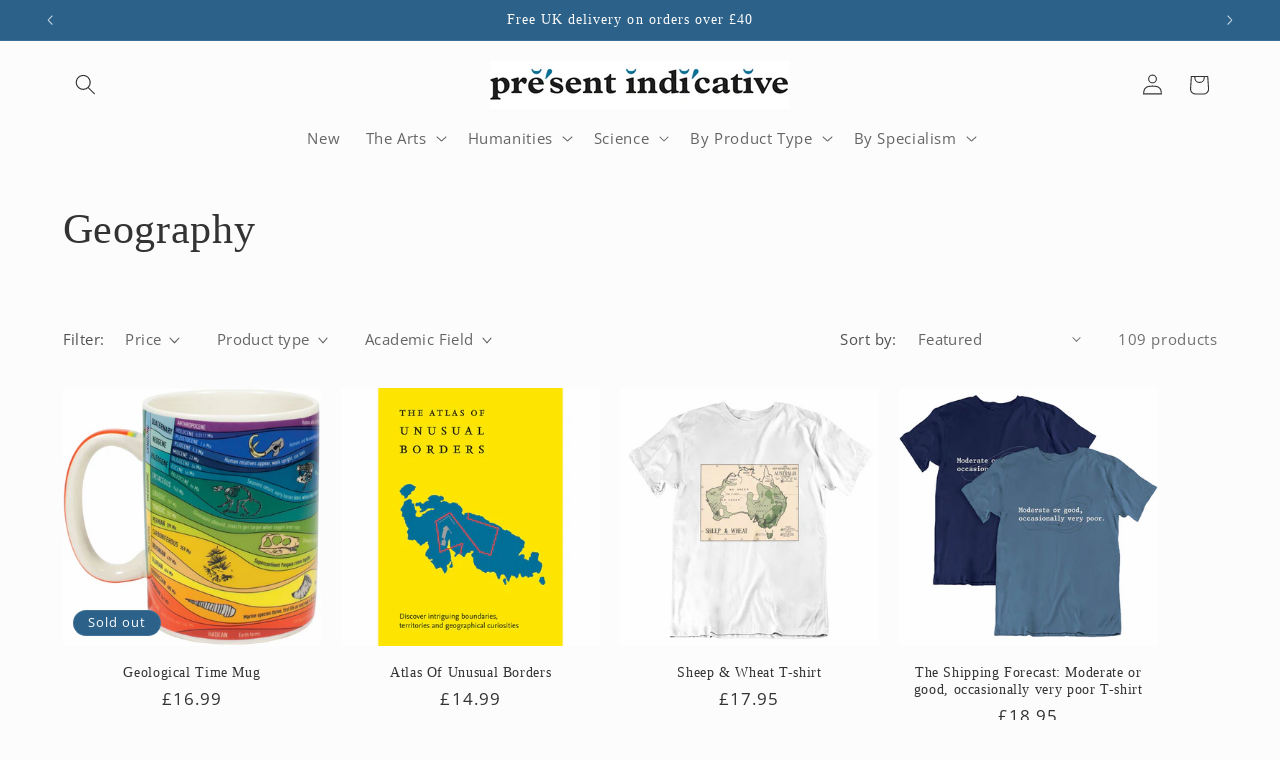

--- FILE ---
content_type: text/html; charset=utf-8
request_url: https://www.presentindicative.com/collections/geography
body_size: 45620
content:
<!doctype html>
<html class="js" lang="en">
  <head>
    <meta name="trustpilot-one-time-domain-verification-id" content="889cf317-869b-4d5a-bf36-0d3ec5b523b1"/>
    <meta charset="utf-8">
    <meta http-equiv="X-UA-Compatible" content="IE=edge">
    <meta name="viewport" content="width=device-width,initial-scale=1">
    <meta name="theme-color" content="">
    <link rel="canonical" href="https://www.presentindicative.com/collections/geography"><link rel="icon" type="image/png" href="//www.presentindicative.com/cdn/shop/files/Favicon_PI.png?crop=center&height=32&v=1613530690&width=32"><link rel="preconnect" href="https://fonts.shopifycdn.com" crossorigin><title>
      Geography
 &ndash; Present Indicative</title>

    

    

<meta property="og:site_name" content="Present Indicative">
<meta property="og:url" content="https://www.presentindicative.com/collections/geography">
<meta property="og:title" content="Geography">
<meta property="og:type" content="website">
<meta property="og:description" content="Clever gift ideas, graduation gifts, teacher gifts and intelligent presents. Academic gift ideas including science, mathematics, psychology, philosophy, arts."><meta property="og:image" content="http://www.presentindicative.com/cdn/shop/collections/altitude_memo_block_GREEN_2.jpg?v=1530624589">
  <meta property="og:image:secure_url" content="https://www.presentindicative.com/cdn/shop/collections/altitude_memo_block_GREEN_2.jpg?v=1530624589">
  <meta property="og:image:width" content="510">
  <meta property="og:image:height" content="510"><meta name="twitter:site" content="@www.x.com/academicgifts"><meta name="twitter:card" content="summary_large_image">
<meta name="twitter:title" content="Geography">
<meta name="twitter:description" content="Clever gift ideas, graduation gifts, teacher gifts and intelligent presents. Academic gift ideas including science, mathematics, psychology, philosophy, arts.">


    <script src="//www.presentindicative.com/cdn/shop/t/18/assets/constants.js?v=132983761750457495441725468180" defer="defer"></script>
    <script src="//www.presentindicative.com/cdn/shop/t/18/assets/pubsub.js?v=158357773527763999511725468183" defer="defer"></script>
    <script src="//www.presentindicative.com/cdn/shop/t/18/assets/global.js?v=88558128918567037191725468181" defer="defer"></script>
    <script src="//www.presentindicative.com/cdn/shop/t/18/assets/details-disclosure.js?v=13653116266235556501725468183" defer="defer"></script>
    <script src="//www.presentindicative.com/cdn/shop/t/18/assets/details-modal.js?v=25581673532751508451725468182" defer="defer"></script>
    <script src="//www.presentindicative.com/cdn/shop/t/18/assets/search-form.js?v=133129549252120666541725468181" defer="defer"></script><script src="//www.presentindicative.com/cdn/shop/t/18/assets/animations.js?v=88693664871331136111725468181" defer="defer"></script><script>window.performance && window.performance.mark && window.performance.mark('shopify.content_for_header.start');</script><meta name="facebook-domain-verification" content="905iju9pkpxlkpiyr4bl8r3zvhtnzu">
<meta id="shopify-digital-wallet" name="shopify-digital-wallet" content="/8031725/digital_wallets/dialog">
<meta name="shopify-checkout-api-token" content="5c7b415484ded4256f3f9fd6e6f5f80a">
<meta id="in-context-paypal-metadata" data-shop-id="8031725" data-venmo-supported="false" data-environment="production" data-locale="en_US" data-paypal-v4="true" data-currency="GBP">
<link rel="alternate" type="application/atom+xml" title="Feed" href="/collections/geography.atom" />
<link rel="next" href="/collections/geography?page=2">
<link rel="alternate" type="application/json+oembed" href="https://www.presentindicative.com/collections/geography.oembed">
<script async="async" src="/checkouts/internal/preloads.js?locale=en-GB"></script>
<link rel="preconnect" href="https://shop.app" crossorigin="anonymous">
<script async="async" src="https://shop.app/checkouts/internal/preloads.js?locale=en-GB&shop_id=8031725" crossorigin="anonymous"></script>
<script id="shopify-features" type="application/json">{"accessToken":"5c7b415484ded4256f3f9fd6e6f5f80a","betas":["rich-media-storefront-analytics"],"domain":"www.presentindicative.com","predictiveSearch":true,"shopId":8031725,"locale":"en"}</script>
<script>var Shopify = Shopify || {};
Shopify.shop = "testing1212121212.myshopify.com";
Shopify.locale = "en";
Shopify.currency = {"active":"GBP","rate":"1.0"};
Shopify.country = "GB";
Shopify.theme = {"name":"Studio","id":171590254903,"schema_name":"Studio","schema_version":"15.1.0","theme_store_id":1431,"role":"main"};
Shopify.theme.handle = "null";
Shopify.theme.style = {"id":null,"handle":null};
Shopify.cdnHost = "www.presentindicative.com/cdn";
Shopify.routes = Shopify.routes || {};
Shopify.routes.root = "/";</script>
<script type="module">!function(o){(o.Shopify=o.Shopify||{}).modules=!0}(window);</script>
<script>!function(o){function n(){var o=[];function n(){o.push(Array.prototype.slice.apply(arguments))}return n.q=o,n}var t=o.Shopify=o.Shopify||{};t.loadFeatures=n(),t.autoloadFeatures=n()}(window);</script>
<script>
  window.ShopifyPay = window.ShopifyPay || {};
  window.ShopifyPay.apiHost = "shop.app\/pay";
  window.ShopifyPay.redirectState = null;
</script>
<script id="shop-js-analytics" type="application/json">{"pageType":"collection"}</script>
<script defer="defer" async type="module" src="//www.presentindicative.com/cdn/shopifycloud/shop-js/modules/v2/client.init-shop-cart-sync_C5BV16lS.en.esm.js"></script>
<script defer="defer" async type="module" src="//www.presentindicative.com/cdn/shopifycloud/shop-js/modules/v2/chunk.common_CygWptCX.esm.js"></script>
<script type="module">
  await import("//www.presentindicative.com/cdn/shopifycloud/shop-js/modules/v2/client.init-shop-cart-sync_C5BV16lS.en.esm.js");
await import("//www.presentindicative.com/cdn/shopifycloud/shop-js/modules/v2/chunk.common_CygWptCX.esm.js");

  window.Shopify.SignInWithShop?.initShopCartSync?.({"fedCMEnabled":true,"windoidEnabled":true});

</script>
<script>
  window.Shopify = window.Shopify || {};
  if (!window.Shopify.featureAssets) window.Shopify.featureAssets = {};
  window.Shopify.featureAssets['shop-js'] = {"shop-cart-sync":["modules/v2/client.shop-cart-sync_ZFArdW7E.en.esm.js","modules/v2/chunk.common_CygWptCX.esm.js"],"init-fed-cm":["modules/v2/client.init-fed-cm_CmiC4vf6.en.esm.js","modules/v2/chunk.common_CygWptCX.esm.js"],"shop-button":["modules/v2/client.shop-button_tlx5R9nI.en.esm.js","modules/v2/chunk.common_CygWptCX.esm.js"],"shop-cash-offers":["modules/v2/client.shop-cash-offers_DOA2yAJr.en.esm.js","modules/v2/chunk.common_CygWptCX.esm.js","modules/v2/chunk.modal_D71HUcav.esm.js"],"init-windoid":["modules/v2/client.init-windoid_sURxWdc1.en.esm.js","modules/v2/chunk.common_CygWptCX.esm.js"],"shop-toast-manager":["modules/v2/client.shop-toast-manager_ClPi3nE9.en.esm.js","modules/v2/chunk.common_CygWptCX.esm.js"],"init-shop-email-lookup-coordinator":["modules/v2/client.init-shop-email-lookup-coordinator_B8hsDcYM.en.esm.js","modules/v2/chunk.common_CygWptCX.esm.js"],"init-shop-cart-sync":["modules/v2/client.init-shop-cart-sync_C5BV16lS.en.esm.js","modules/v2/chunk.common_CygWptCX.esm.js"],"avatar":["modules/v2/client.avatar_BTnouDA3.en.esm.js"],"pay-button":["modules/v2/client.pay-button_FdsNuTd3.en.esm.js","modules/v2/chunk.common_CygWptCX.esm.js"],"init-customer-accounts":["modules/v2/client.init-customer-accounts_DxDtT_ad.en.esm.js","modules/v2/client.shop-login-button_C5VAVYt1.en.esm.js","modules/v2/chunk.common_CygWptCX.esm.js","modules/v2/chunk.modal_D71HUcav.esm.js"],"init-shop-for-new-customer-accounts":["modules/v2/client.init-shop-for-new-customer-accounts_ChsxoAhi.en.esm.js","modules/v2/client.shop-login-button_C5VAVYt1.en.esm.js","modules/v2/chunk.common_CygWptCX.esm.js","modules/v2/chunk.modal_D71HUcav.esm.js"],"shop-login-button":["modules/v2/client.shop-login-button_C5VAVYt1.en.esm.js","modules/v2/chunk.common_CygWptCX.esm.js","modules/v2/chunk.modal_D71HUcav.esm.js"],"init-customer-accounts-sign-up":["modules/v2/client.init-customer-accounts-sign-up_CPSyQ0Tj.en.esm.js","modules/v2/client.shop-login-button_C5VAVYt1.en.esm.js","modules/v2/chunk.common_CygWptCX.esm.js","modules/v2/chunk.modal_D71HUcav.esm.js"],"shop-follow-button":["modules/v2/client.shop-follow-button_Cva4Ekp9.en.esm.js","modules/v2/chunk.common_CygWptCX.esm.js","modules/v2/chunk.modal_D71HUcav.esm.js"],"checkout-modal":["modules/v2/client.checkout-modal_BPM8l0SH.en.esm.js","modules/v2/chunk.common_CygWptCX.esm.js","modules/v2/chunk.modal_D71HUcav.esm.js"],"lead-capture":["modules/v2/client.lead-capture_Bi8yE_yS.en.esm.js","modules/v2/chunk.common_CygWptCX.esm.js","modules/v2/chunk.modal_D71HUcav.esm.js"],"shop-login":["modules/v2/client.shop-login_D6lNrXab.en.esm.js","modules/v2/chunk.common_CygWptCX.esm.js","modules/v2/chunk.modal_D71HUcav.esm.js"],"payment-terms":["modules/v2/client.payment-terms_CZxnsJam.en.esm.js","modules/v2/chunk.common_CygWptCX.esm.js","modules/v2/chunk.modal_D71HUcav.esm.js"]};
</script>
<script>(function() {
  var isLoaded = false;
  function asyncLoad() {
    if (isLoaded) return;
    isLoaded = true;
    var urls = ["\/\/d1liekpayvooaz.cloudfront.net\/apps\/customizery\/customizery.js?shop=testing1212121212.myshopify.com","https:\/\/sbzstag.cirkleinc.com\/?shop=testing1212121212.myshopify.com"];
    for (var i = 0; i < urls.length; i++) {
      var s = document.createElement('script');
      s.type = 'text/javascript';
      s.async = true;
      s.src = urls[i];
      var x = document.getElementsByTagName('script')[0];
      x.parentNode.insertBefore(s, x);
    }
  };
  if(window.attachEvent) {
    window.attachEvent('onload', asyncLoad);
  } else {
    window.addEventListener('load', asyncLoad, false);
  }
})();</script>
<script id="__st">var __st={"a":8031725,"offset":0,"reqid":"92c5cb93-0050-4e17-a793-76f8013e0a91-1768695998","pageurl":"www.presentindicative.com\/collections\/geography","u":"25bfb21861e2","p":"collection","rtyp":"collection","rid":56859623526};</script>
<script>window.ShopifyPaypalV4VisibilityTracking = true;</script>
<script id="captcha-bootstrap">!function(){'use strict';const t='contact',e='account',n='new_comment',o=[[t,t],['blogs',n],['comments',n],[t,'customer']],c=[[e,'customer_login'],[e,'guest_login'],[e,'recover_customer_password'],[e,'create_customer']],r=t=>t.map((([t,e])=>`form[action*='/${t}']:not([data-nocaptcha='true']) input[name='form_type'][value='${e}']`)).join(','),a=t=>()=>t?[...document.querySelectorAll(t)].map((t=>t.form)):[];function s(){const t=[...o],e=r(t);return a(e)}const i='password',u='form_key',d=['recaptcha-v3-token','g-recaptcha-response','h-captcha-response',i],f=()=>{try{return window.sessionStorage}catch{return}},m='__shopify_v',_=t=>t.elements[u];function p(t,e,n=!1){try{const o=window.sessionStorage,c=JSON.parse(o.getItem(e)),{data:r}=function(t){const{data:e,action:n}=t;return t[m]||n?{data:e,action:n}:{data:t,action:n}}(c);for(const[e,n]of Object.entries(r))t.elements[e]&&(t.elements[e].value=n);n&&o.removeItem(e)}catch(o){console.error('form repopulation failed',{error:o})}}const l='form_type',E='cptcha';function T(t){t.dataset[E]=!0}const w=window,h=w.document,L='Shopify',v='ce_forms',y='captcha';let A=!1;((t,e)=>{const n=(g='f06e6c50-85a8-45c8-87d0-21a2b65856fe',I='https://cdn.shopify.com/shopifycloud/storefront-forms-hcaptcha/ce_storefront_forms_captcha_hcaptcha.v1.5.2.iife.js',D={infoText:'Protected by hCaptcha',privacyText:'Privacy',termsText:'Terms'},(t,e,n)=>{const o=w[L][v],c=o.bindForm;if(c)return c(t,g,e,D).then(n);var r;o.q.push([[t,g,e,D],n]),r=I,A||(h.body.append(Object.assign(h.createElement('script'),{id:'captcha-provider',async:!0,src:r})),A=!0)});var g,I,D;w[L]=w[L]||{},w[L][v]=w[L][v]||{},w[L][v].q=[],w[L][y]=w[L][y]||{},w[L][y].protect=function(t,e){n(t,void 0,e),T(t)},Object.freeze(w[L][y]),function(t,e,n,w,h,L){const[v,y,A,g]=function(t,e,n){const i=e?o:[],u=t?c:[],d=[...i,...u],f=r(d),m=r(i),_=r(d.filter((([t,e])=>n.includes(e))));return[a(f),a(m),a(_),s()]}(w,h,L),I=t=>{const e=t.target;return e instanceof HTMLFormElement?e:e&&e.form},D=t=>v().includes(t);t.addEventListener('submit',(t=>{const e=I(t);if(!e)return;const n=D(e)&&!e.dataset.hcaptchaBound&&!e.dataset.recaptchaBound,o=_(e),c=g().includes(e)&&(!o||!o.value);(n||c)&&t.preventDefault(),c&&!n&&(function(t){try{if(!f())return;!function(t){const e=f();if(!e)return;const n=_(t);if(!n)return;const o=n.value;o&&e.removeItem(o)}(t);const e=Array.from(Array(32),(()=>Math.random().toString(36)[2])).join('');!function(t,e){_(t)||t.append(Object.assign(document.createElement('input'),{type:'hidden',name:u})),t.elements[u].value=e}(t,e),function(t,e){const n=f();if(!n)return;const o=[...t.querySelectorAll(`input[type='${i}']`)].map((({name:t})=>t)),c=[...d,...o],r={};for(const[a,s]of new FormData(t).entries())c.includes(a)||(r[a]=s);n.setItem(e,JSON.stringify({[m]:1,action:t.action,data:r}))}(t,e)}catch(e){console.error('failed to persist form',e)}}(e),e.submit())}));const S=(t,e)=>{t&&!t.dataset[E]&&(n(t,e.some((e=>e===t))),T(t))};for(const o of['focusin','change'])t.addEventListener(o,(t=>{const e=I(t);D(e)&&S(e,y())}));const B=e.get('form_key'),M=e.get(l),P=B&&M;t.addEventListener('DOMContentLoaded',(()=>{const t=y();if(P)for(const e of t)e.elements[l].value===M&&p(e,B);[...new Set([...A(),...v().filter((t=>'true'===t.dataset.shopifyCaptcha))])].forEach((e=>S(e,t)))}))}(h,new URLSearchParams(w.location.search),n,t,e,['guest_login'])})(!0,!0)}();</script>
<script integrity="sha256-4kQ18oKyAcykRKYeNunJcIwy7WH5gtpwJnB7kiuLZ1E=" data-source-attribution="shopify.loadfeatures" defer="defer" src="//www.presentindicative.com/cdn/shopifycloud/storefront/assets/storefront/load_feature-a0a9edcb.js" crossorigin="anonymous"></script>
<script crossorigin="anonymous" defer="defer" src="//www.presentindicative.com/cdn/shopifycloud/storefront/assets/shopify_pay/storefront-65b4c6d7.js?v=20250812"></script>
<script data-source-attribution="shopify.dynamic_checkout.dynamic.init">var Shopify=Shopify||{};Shopify.PaymentButton=Shopify.PaymentButton||{isStorefrontPortableWallets:!0,init:function(){window.Shopify.PaymentButton.init=function(){};var t=document.createElement("script");t.src="https://www.presentindicative.com/cdn/shopifycloud/portable-wallets/latest/portable-wallets.en.js",t.type="module",document.head.appendChild(t)}};
</script>
<script data-source-attribution="shopify.dynamic_checkout.buyer_consent">
  function portableWalletsHideBuyerConsent(e){var t=document.getElementById("shopify-buyer-consent"),n=document.getElementById("shopify-subscription-policy-button");t&&n&&(t.classList.add("hidden"),t.setAttribute("aria-hidden","true"),n.removeEventListener("click",e))}function portableWalletsShowBuyerConsent(e){var t=document.getElementById("shopify-buyer-consent"),n=document.getElementById("shopify-subscription-policy-button");t&&n&&(t.classList.remove("hidden"),t.removeAttribute("aria-hidden"),n.addEventListener("click",e))}window.Shopify?.PaymentButton&&(window.Shopify.PaymentButton.hideBuyerConsent=portableWalletsHideBuyerConsent,window.Shopify.PaymentButton.showBuyerConsent=portableWalletsShowBuyerConsent);
</script>
<script data-source-attribution="shopify.dynamic_checkout.cart.bootstrap">document.addEventListener("DOMContentLoaded",(function(){function t(){return document.querySelector("shopify-accelerated-checkout-cart, shopify-accelerated-checkout")}if(t())Shopify.PaymentButton.init();else{new MutationObserver((function(e,n){t()&&(Shopify.PaymentButton.init(),n.disconnect())})).observe(document.body,{childList:!0,subtree:!0})}}));
</script>
<script id='scb4127' type='text/javascript' async='' src='https://www.presentindicative.com/cdn/shopifycloud/privacy-banner/storefront-banner.js'></script><link id="shopify-accelerated-checkout-styles" rel="stylesheet" media="screen" href="https://www.presentindicative.com/cdn/shopifycloud/portable-wallets/latest/accelerated-checkout-backwards-compat.css" crossorigin="anonymous">
<style id="shopify-accelerated-checkout-cart">
        #shopify-buyer-consent {
  margin-top: 1em;
  display: inline-block;
  width: 100%;
}

#shopify-buyer-consent.hidden {
  display: none;
}

#shopify-subscription-policy-button {
  background: none;
  border: none;
  padding: 0;
  text-decoration: underline;
  font-size: inherit;
  cursor: pointer;
}

#shopify-subscription-policy-button::before {
  box-shadow: none;
}

      </style>
<script id="sections-script" data-sections="header" defer="defer" src="//www.presentindicative.com/cdn/shop/t/18/compiled_assets/scripts.js?v=3764"></script>
<script>window.performance && window.performance.mark && window.performance.mark('shopify.content_for_header.end');</script>


    <style data-shopify>
      @font-face {
  font-family: "Open Sans";
  font-weight: 400;
  font-style: normal;
  font-display: swap;
  src: url("//www.presentindicative.com/cdn/fonts/open_sans/opensans_n4.c32e4d4eca5273f6d4ee95ddf54b5bbb75fc9b61.woff2") format("woff2"),
       url("//www.presentindicative.com/cdn/fonts/open_sans/opensans_n4.5f3406f8d94162b37bfa232b486ac93ee892406d.woff") format("woff");
}

      @font-face {
  font-family: "Open Sans";
  font-weight: 700;
  font-style: normal;
  font-display: swap;
  src: url("//www.presentindicative.com/cdn/fonts/open_sans/opensans_n7.a9393be1574ea8606c68f4441806b2711d0d13e4.woff2") format("woff2"),
       url("//www.presentindicative.com/cdn/fonts/open_sans/opensans_n7.7b8af34a6ebf52beb1a4c1d8c73ad6910ec2e553.woff") format("woff");
}

      @font-face {
  font-family: "Open Sans";
  font-weight: 400;
  font-style: italic;
  font-display: swap;
  src: url("//www.presentindicative.com/cdn/fonts/open_sans/opensans_i4.6f1d45f7a46916cc95c694aab32ecbf7509cbf33.woff2") format("woff2"),
       url("//www.presentindicative.com/cdn/fonts/open_sans/opensans_i4.4efaa52d5a57aa9a57c1556cc2b7465d18839daa.woff") format("woff");
}

      @font-face {
  font-family: "Open Sans";
  font-weight: 700;
  font-style: italic;
  font-display: swap;
  src: url("//www.presentindicative.com/cdn/fonts/open_sans/opensans_i7.916ced2e2ce15f7fcd95d196601a15e7b89ee9a4.woff2") format("woff2"),
       url("//www.presentindicative.com/cdn/fonts/open_sans/opensans_i7.99a9cff8c86ea65461de497ade3d515a98f8b32a.woff") format("woff");
}

      

      
        :root,
        .color-scheme-1 {
          --color-background: 252,252,252;
        
          --gradient-background: #fcfcfc;
        

        

        --color-foreground: 51,51,51;
        --color-background-contrast: 188,188,188;
        --color-shadow: 16,57,72;
        --color-button: 44,97,137;
        --color-button-text: 252,252,252;
        --color-secondary-button: 252,252,252;
        --color-secondary-button-text: 5,44,70;
        --color-link: 5,44,70;
        --color-badge-foreground: 51,51,51;
        --color-badge-background: 252,252,252;
        --color-badge-border: 51,51,51;
        --payment-terms-background-color: rgb(252 252 252);
      }
      
        
        .color-scheme-2 {
          --color-background: 235,236,237;
        
          --gradient-background: #ebeced;
        

        

        --color-foreground: 16,57,72;
        --color-background-contrast: 168,172,177;
        --color-shadow: 16,57,72;
        --color-button: 16,57,72;
        --color-button-text: 235,236,237;
        --color-secondary-button: 235,236,237;
        --color-secondary-button-text: 16,57,72;
        --color-link: 16,57,72;
        --color-badge-foreground: 16,57,72;
        --color-badge-background: 235,236,237;
        --color-badge-border: 16,57,72;
        --payment-terms-background-color: rgb(235 236 237);
      }
      
        
        .color-scheme-3 {
          --color-background: 44,97,137;
        
          --gradient-background: #2c6189;
        

        

        --color-foreground: 252,252,252;
        --color-background-contrast: 13,29,40;
        --color-shadow: 16,57,72;
        --color-button: 252,252,252;
        --color-button-text: 16,57,72;
        --color-secondary-button: 44,97,137;
        --color-secondary-button-text: 252,252,252;
        --color-link: 252,252,252;
        --color-badge-foreground: 252,252,252;
        --color-badge-background: 44,97,137;
        --color-badge-border: 252,252,252;
        --payment-terms-background-color: rgb(44 97 137);
      }
      
        
        .color-scheme-4 {
          --color-background: 139,43,9;
        
          --gradient-background: #8b2b09;
        

        

        --color-foreground: 252,252,252;
        --color-background-contrast: 19,6,1;
        --color-shadow: 16,57,72;
        --color-button: 252,252,252;
        --color-button-text: 188,86,49;
        --color-secondary-button: 139,43,9;
        --color-secondary-button-text: 252,252,252;
        --color-link: 252,252,252;
        --color-badge-foreground: 252,252,252;
        --color-badge-background: 139,43,9;
        --color-badge-border: 252,252,252;
        --payment-terms-background-color: rgb(139 43 9);
      }
      
        
        .color-scheme-5 {
          --color-background: 24,86,108;
        
          --gradient-background: #18566c;
        

        

        --color-foreground: 252,252,252;
        --color-background-contrast: 1,3,4;
        --color-shadow: 16,57,72;
        --color-button: 252,252,252;
        --color-button-text: 24,86,108;
        --color-secondary-button: 24,86,108;
        --color-secondary-button-text: 252,252,252;
        --color-link: 252,252,252;
        --color-badge-foreground: 252,252,252;
        --color-badge-background: 24,86,108;
        --color-badge-border: 252,252,252;
        --payment-terms-background-color: rgb(24 86 108);
      }
      

      body, .color-scheme-1, .color-scheme-2, .color-scheme-3, .color-scheme-4, .color-scheme-5 {
        color: rgba(var(--color-foreground), 0.75);
        background-color: rgb(var(--color-background));
      }

      :root {
        --font-body-family: "Open Sans", sans-serif;
        --font-body-style: normal;
        --font-body-weight: 400;
        --font-body-weight-bold: 700;

        --font-heading-family: "New York", Iowan Old Style, Apple Garamond, Baskerville, Times New Roman, Droid Serif, Times, Source Serif Pro, serif, Apple Color Emoji, Segoe UI Emoji, Segoe UI Symbol;
        --font-heading-style: normal;
        --font-heading-weight: 400;

        --font-body-scale: 1.05;
        --font-heading-scale: 1.0;

        --media-padding: px;
        --media-border-opacity: 0.1;
        --media-border-width: 0px;
        --media-radius: 0px;
        --media-shadow-opacity: 0.0;
        --media-shadow-horizontal-offset: 0px;
        --media-shadow-vertical-offset: 4px;
        --media-shadow-blur-radius: 5px;
        --media-shadow-visible: 0;

        --page-width: 120rem;
        --page-width-margin: 0rem;

        --product-card-image-padding: 0.0rem;
        --product-card-corner-radius: 0.0rem;
        --product-card-text-alignment: center;
        --product-card-border-width: 0.0rem;
        --product-card-border-opacity: 0.1;
        --product-card-shadow-opacity: 0.0;
        --product-card-shadow-visible: 0;
        --product-card-shadow-horizontal-offset: 0.0rem;
        --product-card-shadow-vertical-offset: 0.4rem;
        --product-card-shadow-blur-radius: 0.5rem;

        --collection-card-image-padding: 0.0rem;
        --collection-card-corner-radius: 0.0rem;
        --collection-card-text-alignment: center;
        --collection-card-border-width: 0.0rem;
        --collection-card-border-opacity: 0.1;
        --collection-card-shadow-opacity: 0.0;
        --collection-card-shadow-visible: 0;
        --collection-card-shadow-horizontal-offset: 0.0rem;
        --collection-card-shadow-vertical-offset: 0.4rem;
        --collection-card-shadow-blur-radius: 0.5rem;

        --blog-card-image-padding: 0.0rem;
        --blog-card-corner-radius: 0.0rem;
        --blog-card-text-alignment: center;
        --blog-card-border-width: 0.0rem;
        --blog-card-border-opacity: 0.1;
        --blog-card-shadow-opacity: 0.0;
        --blog-card-shadow-visible: 0;
        --blog-card-shadow-horizontal-offset: 0.0rem;
        --blog-card-shadow-vertical-offset: 0.4rem;
        --blog-card-shadow-blur-radius: 0.5rem;

        --badge-corner-radius: 4.0rem;

        --popup-border-width: 0px;
        --popup-border-opacity: 0.1;
        --popup-corner-radius: 0px;
        --popup-shadow-opacity: 0.1;
        --popup-shadow-horizontal-offset: 6px;
        --popup-shadow-vertical-offset: 6px;
        --popup-shadow-blur-radius: 25px;

        --drawer-border-width: 1px;
        --drawer-border-opacity: 0.1;
        --drawer-shadow-opacity: 0.0;
        --drawer-shadow-horizontal-offset: 0px;
        --drawer-shadow-vertical-offset: 4px;
        --drawer-shadow-blur-radius: 5px;

        --spacing-sections-desktop: 0px;
        --spacing-sections-mobile: 0px;

        --grid-desktop-vertical-spacing: 20px;
        --grid-desktop-horizontal-spacing: 20px;
        --grid-mobile-vertical-spacing: 10px;
        --grid-mobile-horizontal-spacing: 10px;

        --text-boxes-border-opacity: 0.1;
        --text-boxes-border-width: 0px;
        --text-boxes-radius: 0px;
        --text-boxes-shadow-opacity: 0.0;
        --text-boxes-shadow-visible: 0;
        --text-boxes-shadow-horizontal-offset: 0px;
        --text-boxes-shadow-vertical-offset: 4px;
        --text-boxes-shadow-blur-radius: 5px;

        --buttons-radius: 40px;
        --buttons-radius-outset: 41px;
        --buttons-border-width: 1px;
        --buttons-border-opacity: 1.0;
        --buttons-shadow-opacity: 0.1;
        --buttons-shadow-visible: 1;
        --buttons-shadow-horizontal-offset: 2px;
        --buttons-shadow-vertical-offset: 2px;
        --buttons-shadow-blur-radius: 5px;
        --buttons-border-offset: 0.3px;

        --inputs-radius: 2px;
        --inputs-border-width: 1px;
        --inputs-border-opacity: 0.15;
        --inputs-shadow-opacity: 0.05;
        --inputs-shadow-horizontal-offset: 2px;
        --inputs-margin-offset: 2px;
        --inputs-shadow-vertical-offset: 2px;
        --inputs-shadow-blur-radius: 5px;
        --inputs-radius-outset: 3px;

        --variant-pills-radius: 40px;
        --variant-pills-border-width: 1px;
        --variant-pills-border-opacity: 0.55;
        --variant-pills-shadow-opacity: 0.0;
        --variant-pills-shadow-horizontal-offset: 0px;
        --variant-pills-shadow-vertical-offset: 4px;
        --variant-pills-shadow-blur-radius: 5px;
      }

      *,
      *::before,
      *::after {
        box-sizing: inherit;
      }

      html {
        box-sizing: border-box;
        font-size: calc(var(--font-body-scale) * 62.5%);
        height: 100%;
      }

      body {
        display: grid;
        grid-template-rows: auto auto 1fr auto;
        grid-template-columns: 100%;
        min-height: 100%;
        margin: 0;
        font-size: 1.5rem;
        letter-spacing: 0.06rem;
        line-height: calc(1 + 0.8 / var(--font-body-scale));
        font-family: var(--font-body-family);
        font-style: var(--font-body-style);
        font-weight: var(--font-body-weight);
      }

      @media screen and (min-width: 750px) {
        body {
          font-size: 1.6rem;
        }
      }
    </style>

    <link href="//www.presentindicative.com/cdn/shop/t/18/assets/base.css?v=94266557971103095941725468183" rel="stylesheet" type="text/css" media="all" />
    <link rel="stylesheet" href="//www.presentindicative.com/cdn/shop/t/18/assets/component-cart-items.css?v=123238115697927560811725468183" media="print" onload="this.media='all'">
      <link rel="preload" as="font" href="//www.presentindicative.com/cdn/fonts/open_sans/opensans_n4.c32e4d4eca5273f6d4ee95ddf54b5bbb75fc9b61.woff2" type="font/woff2" crossorigin>
      
<link href="//www.presentindicative.com/cdn/shop/t/18/assets/component-localization-form.css?v=86199867289619414191725468182" rel="stylesheet" type="text/css" media="all" />
      <script src="//www.presentindicative.com/cdn/shop/t/18/assets/localization-form.js?v=144176611646395275351725468181" defer="defer"></script><link
        rel="stylesheet"
        href="//www.presentindicative.com/cdn/shop/t/18/assets/component-predictive-search.css?v=118923337488134913561725468181"
        media="print"
        onload="this.media='all'"
      ><script>
      if (Shopify.designMode) {
        document.documentElement.classList.add('shopify-design-mode');
      }
    </script>
  <script src="https://cdn.shopify.com/extensions/cfc76123-b24f-4e9a-a1dc-585518796af7/forms-2294/assets/shopify-forms-loader.js" type="text/javascript" defer="defer"></script>
<link href="https://cdn.shopify.com/extensions/019aaa54-6629-7eb1-b13a-d1f2668e9d67/now-in-stock-3-31/assets/iStock-notify-2.0.1.css" rel="stylesheet" type="text/css" media="all">
<link href="https://monorail-edge.shopifysvc.com" rel="dns-prefetch">
<script>(function(){if ("sendBeacon" in navigator && "performance" in window) {try {var session_token_from_headers = performance.getEntriesByType('navigation')[0].serverTiming.find(x => x.name == '_s').description;} catch {var session_token_from_headers = undefined;}var session_cookie_matches = document.cookie.match(/_shopify_s=([^;]*)/);var session_token_from_cookie = session_cookie_matches && session_cookie_matches.length === 2 ? session_cookie_matches[1] : "";var session_token = session_token_from_headers || session_token_from_cookie || "";function handle_abandonment_event(e) {var entries = performance.getEntries().filter(function(entry) {return /monorail-edge.shopifysvc.com/.test(entry.name);});if (!window.abandonment_tracked && entries.length === 0) {window.abandonment_tracked = true;var currentMs = Date.now();var navigation_start = performance.timing.navigationStart;var payload = {shop_id: 8031725,url: window.location.href,navigation_start,duration: currentMs - navigation_start,session_token,page_type: "collection"};window.navigator.sendBeacon("https://monorail-edge.shopifysvc.com/v1/produce", JSON.stringify({schema_id: "online_store_buyer_site_abandonment/1.1",payload: payload,metadata: {event_created_at_ms: currentMs,event_sent_at_ms: currentMs}}));}}window.addEventListener('pagehide', handle_abandonment_event);}}());</script>
<script id="web-pixels-manager-setup">(function e(e,d,r,n,o){if(void 0===o&&(o={}),!Boolean(null===(a=null===(i=window.Shopify)||void 0===i?void 0:i.analytics)||void 0===a?void 0:a.replayQueue)){var i,a;window.Shopify=window.Shopify||{};var t=window.Shopify;t.analytics=t.analytics||{};var s=t.analytics;s.replayQueue=[],s.publish=function(e,d,r){return s.replayQueue.push([e,d,r]),!0};try{self.performance.mark("wpm:start")}catch(e){}var l=function(){var e={modern:/Edge?\/(1{2}[4-9]|1[2-9]\d|[2-9]\d{2}|\d{4,})\.\d+(\.\d+|)|Firefox\/(1{2}[4-9]|1[2-9]\d|[2-9]\d{2}|\d{4,})\.\d+(\.\d+|)|Chrom(ium|e)\/(9{2}|\d{3,})\.\d+(\.\d+|)|(Maci|X1{2}).+ Version\/(15\.\d+|(1[6-9]|[2-9]\d|\d{3,})\.\d+)([,.]\d+|)( \(\w+\)|)( Mobile\/\w+|) Safari\/|Chrome.+OPR\/(9{2}|\d{3,})\.\d+\.\d+|(CPU[ +]OS|iPhone[ +]OS|CPU[ +]iPhone|CPU IPhone OS|CPU iPad OS)[ +]+(15[._]\d+|(1[6-9]|[2-9]\d|\d{3,})[._]\d+)([._]\d+|)|Android:?[ /-](13[3-9]|1[4-9]\d|[2-9]\d{2}|\d{4,})(\.\d+|)(\.\d+|)|Android.+Firefox\/(13[5-9]|1[4-9]\d|[2-9]\d{2}|\d{4,})\.\d+(\.\d+|)|Android.+Chrom(ium|e)\/(13[3-9]|1[4-9]\d|[2-9]\d{2}|\d{4,})\.\d+(\.\d+|)|SamsungBrowser\/([2-9]\d|\d{3,})\.\d+/,legacy:/Edge?\/(1[6-9]|[2-9]\d|\d{3,})\.\d+(\.\d+|)|Firefox\/(5[4-9]|[6-9]\d|\d{3,})\.\d+(\.\d+|)|Chrom(ium|e)\/(5[1-9]|[6-9]\d|\d{3,})\.\d+(\.\d+|)([\d.]+$|.*Safari\/(?![\d.]+ Edge\/[\d.]+$))|(Maci|X1{2}).+ Version\/(10\.\d+|(1[1-9]|[2-9]\d|\d{3,})\.\d+)([,.]\d+|)( \(\w+\)|)( Mobile\/\w+|) Safari\/|Chrome.+OPR\/(3[89]|[4-9]\d|\d{3,})\.\d+\.\d+|(CPU[ +]OS|iPhone[ +]OS|CPU[ +]iPhone|CPU IPhone OS|CPU iPad OS)[ +]+(10[._]\d+|(1[1-9]|[2-9]\d|\d{3,})[._]\d+)([._]\d+|)|Android:?[ /-](13[3-9]|1[4-9]\d|[2-9]\d{2}|\d{4,})(\.\d+|)(\.\d+|)|Mobile Safari.+OPR\/([89]\d|\d{3,})\.\d+\.\d+|Android.+Firefox\/(13[5-9]|1[4-9]\d|[2-9]\d{2}|\d{4,})\.\d+(\.\d+|)|Android.+Chrom(ium|e)\/(13[3-9]|1[4-9]\d|[2-9]\d{2}|\d{4,})\.\d+(\.\d+|)|Android.+(UC? ?Browser|UCWEB|U3)[ /]?(15\.([5-9]|\d{2,})|(1[6-9]|[2-9]\d|\d{3,})\.\d+)\.\d+|SamsungBrowser\/(5\.\d+|([6-9]|\d{2,})\.\d+)|Android.+MQ{2}Browser\/(14(\.(9|\d{2,})|)|(1[5-9]|[2-9]\d|\d{3,})(\.\d+|))(\.\d+|)|K[Aa][Ii]OS\/(3\.\d+|([4-9]|\d{2,})\.\d+)(\.\d+|)/},d=e.modern,r=e.legacy,n=navigator.userAgent;return n.match(d)?"modern":n.match(r)?"legacy":"unknown"}(),u="modern"===l?"modern":"legacy",c=(null!=n?n:{modern:"",legacy:""})[u],f=function(e){return[e.baseUrl,"/wpm","/b",e.hashVersion,"modern"===e.buildTarget?"m":"l",".js"].join("")}({baseUrl:d,hashVersion:r,buildTarget:u}),m=function(e){var d=e.version,r=e.bundleTarget,n=e.surface,o=e.pageUrl,i=e.monorailEndpoint;return{emit:function(e){var a=e.status,t=e.errorMsg,s=(new Date).getTime(),l=JSON.stringify({metadata:{event_sent_at_ms:s},events:[{schema_id:"web_pixels_manager_load/3.1",payload:{version:d,bundle_target:r,page_url:o,status:a,surface:n,error_msg:t},metadata:{event_created_at_ms:s}}]});if(!i)return console&&console.warn&&console.warn("[Web Pixels Manager] No Monorail endpoint provided, skipping logging."),!1;try{return self.navigator.sendBeacon.bind(self.navigator)(i,l)}catch(e){}var u=new XMLHttpRequest;try{return u.open("POST",i,!0),u.setRequestHeader("Content-Type","text/plain"),u.send(l),!0}catch(e){return console&&console.warn&&console.warn("[Web Pixels Manager] Got an unhandled error while logging to Monorail."),!1}}}}({version:r,bundleTarget:l,surface:e.surface,pageUrl:self.location.href,monorailEndpoint:e.monorailEndpoint});try{o.browserTarget=l,function(e){var d=e.src,r=e.async,n=void 0===r||r,o=e.onload,i=e.onerror,a=e.sri,t=e.scriptDataAttributes,s=void 0===t?{}:t,l=document.createElement("script"),u=document.querySelector("head"),c=document.querySelector("body");if(l.async=n,l.src=d,a&&(l.integrity=a,l.crossOrigin="anonymous"),s)for(var f in s)if(Object.prototype.hasOwnProperty.call(s,f))try{l.dataset[f]=s[f]}catch(e){}if(o&&l.addEventListener("load",o),i&&l.addEventListener("error",i),u)u.appendChild(l);else{if(!c)throw new Error("Did not find a head or body element to append the script");c.appendChild(l)}}({src:f,async:!0,onload:function(){if(!function(){var e,d;return Boolean(null===(d=null===(e=window.Shopify)||void 0===e?void 0:e.analytics)||void 0===d?void 0:d.initialized)}()){var d=window.webPixelsManager.init(e)||void 0;if(d){var r=window.Shopify.analytics;r.replayQueue.forEach((function(e){var r=e[0],n=e[1],o=e[2];d.publishCustomEvent(r,n,o)})),r.replayQueue=[],r.publish=d.publishCustomEvent,r.visitor=d.visitor,r.initialized=!0}}},onerror:function(){return m.emit({status:"failed",errorMsg:"".concat(f," has failed to load")})},sri:function(e){var d=/^sha384-[A-Za-z0-9+/=]+$/;return"string"==typeof e&&d.test(e)}(c)?c:"",scriptDataAttributes:o}),m.emit({status:"loading"})}catch(e){m.emit({status:"failed",errorMsg:(null==e?void 0:e.message)||"Unknown error"})}}})({shopId: 8031725,storefrontBaseUrl: "https://www.presentindicative.com",extensionsBaseUrl: "https://extensions.shopifycdn.com/cdn/shopifycloud/web-pixels-manager",monorailEndpoint: "https://monorail-edge.shopifysvc.com/unstable/produce_batch",surface: "storefront-renderer",enabledBetaFlags: ["2dca8a86"],webPixelsConfigList: [{"id":"1482129793","configuration":"{\"config\":\"{\\\"pixel_id\\\":\\\"G-DFBC43MYHS\\\",\\\"gtag_events\\\":[{\\\"type\\\":\\\"begin_checkout\\\",\\\"action_label\\\":\\\"G-DFBC43MYHS\\\"},{\\\"type\\\":\\\"search\\\",\\\"action_label\\\":\\\"G-DFBC43MYHS\\\"},{\\\"type\\\":\\\"view_item\\\",\\\"action_label\\\":\\\"G-DFBC43MYHS\\\"},{\\\"type\\\":\\\"purchase\\\",\\\"action_label\\\":\\\"G-DFBC43MYHS\\\"},{\\\"type\\\":\\\"page_view\\\",\\\"action_label\\\":\\\"G-DFBC43MYHS\\\"},{\\\"type\\\":\\\"add_payment_info\\\",\\\"action_label\\\":\\\"G-DFBC43MYHS\\\"},{\\\"type\\\":\\\"add_to_cart\\\",\\\"action_label\\\":\\\"G-DFBC43MYHS\\\"}],\\\"enable_monitoring_mode\\\":false}\"}","eventPayloadVersion":"v1","runtimeContext":"OPEN","scriptVersion":"b2a88bafab3e21179ed38636efcd8a93","type":"APP","apiClientId":1780363,"privacyPurposes":[],"dataSharingAdjustments":{"protectedCustomerApprovalScopes":["read_customer_address","read_customer_email","read_customer_name","read_customer_personal_data","read_customer_phone"]}},{"id":"395084087","configuration":"{\"pixel_id\":\"448008108672416\",\"pixel_type\":\"facebook_pixel\",\"metaapp_system_user_token\":\"-\"}","eventPayloadVersion":"v1","runtimeContext":"OPEN","scriptVersion":"ca16bc87fe92b6042fbaa3acc2fbdaa6","type":"APP","apiClientId":2329312,"privacyPurposes":["ANALYTICS","MARKETING","SALE_OF_DATA"],"dataSharingAdjustments":{"protectedCustomerApprovalScopes":["read_customer_address","read_customer_email","read_customer_name","read_customer_personal_data","read_customer_phone"]}},{"id":"shopify-app-pixel","configuration":"{}","eventPayloadVersion":"v1","runtimeContext":"STRICT","scriptVersion":"0450","apiClientId":"shopify-pixel","type":"APP","privacyPurposes":["ANALYTICS","MARKETING"]},{"id":"shopify-custom-pixel","eventPayloadVersion":"v1","runtimeContext":"LAX","scriptVersion":"0450","apiClientId":"shopify-pixel","type":"CUSTOM","privacyPurposes":["ANALYTICS","MARKETING"]}],isMerchantRequest: false,initData: {"shop":{"name":"Present Indicative","paymentSettings":{"currencyCode":"GBP"},"myshopifyDomain":"testing1212121212.myshopify.com","countryCode":"GB","storefrontUrl":"https:\/\/www.presentindicative.com"},"customer":null,"cart":null,"checkout":null,"productVariants":[],"purchasingCompany":null},},"https://www.presentindicative.com/cdn","fcfee988w5aeb613cpc8e4bc33m6693e112",{"modern":"","legacy":""},{"shopId":"8031725","storefrontBaseUrl":"https:\/\/www.presentindicative.com","extensionBaseUrl":"https:\/\/extensions.shopifycdn.com\/cdn\/shopifycloud\/web-pixels-manager","surface":"storefront-renderer","enabledBetaFlags":"[\"2dca8a86\"]","isMerchantRequest":"false","hashVersion":"fcfee988w5aeb613cpc8e4bc33m6693e112","publish":"custom","events":"[[\"page_viewed\",{}],[\"collection_viewed\",{\"collection\":{\"id\":\"56859623526\",\"title\":\"Geography\",\"productVariants\":[{\"price\":{\"amount\":16.99,\"currencyCode\":\"GBP\"},\"product\":{\"title\":\"Geological Time Mug\",\"vendor\":\"UPG\",\"id\":\"1481607872614\",\"untranslatedTitle\":\"Geological Time Mug\",\"url\":\"\/products\/geologic-time-mug\",\"type\":\"Mug\"},\"id\":\"13677779550310\",\"image\":{\"src\":\"\/\/www.presentindicative.com\/cdn\/shop\/products\/GeologicTime-mug_left_5019.jpg?v=1571439175\"},\"sku\":\"P50086\",\"title\":\"Default Title\",\"untranslatedTitle\":\"Default Title\"},{\"price\":{\"amount\":14.99,\"currencyCode\":\"GBP\"},\"product\":{\"title\":\"Atlas Of Unusual Borders\",\"vendor\":\"Harper Collins\",\"id\":\"3962260160614\",\"untranslatedTitle\":\"Atlas Of Unusual Borders\",\"url\":\"\/products\/atlas-of-unusual-borders\",\"type\":\"Book\"},\"id\":\"29574677102694\",\"image\":{\"src\":\"\/\/www.presentindicative.com\/cdn\/shop\/products\/UnusualBorders2.jpg?v=1571439214\"},\"sku\":\"P7281\",\"title\":\"Default Title\",\"untranslatedTitle\":\"Default Title\"},{\"price\":{\"amount\":17.95,\"currencyCode\":\"GBP\"},\"product\":{\"title\":\"Sheep \u0026 Wheat T-shirt\",\"vendor\":\"TLGC Epson\",\"id\":\"8391067730231\",\"untranslatedTitle\":\"Sheep \u0026 Wheat T-shirt\",\"url\":\"\/products\/sheep-wheat-t-shirt\",\"type\":\"T-Shirt\"},\"id\":\"45541665308983\",\"image\":{\"src\":\"\/\/www.presentindicative.com\/cdn\/shop\/files\/Sheep_WheatUnisexT-shirt_1f186aa0-ec44-4e11-bf3d-61024d01caec.jpg?v=1686582183\"},\"sku\":\"P74505\",\"title\":\"Small \/ Unisex\",\"untranslatedTitle\":\"Small \/ Unisex\"},{\"price\":{\"amount\":18.95,\"currencyCode\":\"GBP\"},\"product\":{\"title\":\"The Shipping Forecast: Moderate or good, occasionally very poor T-shirt\",\"vendor\":\"TLGC Shipping Forecast\",\"id\":\"6716224995430\",\"untranslatedTitle\":\"The Shipping Forecast: Moderate or good, occasionally very poor T-shirt\",\"url\":\"\/products\/the-shipping-forecast-moderate-or-good-occasionally-very-poor\",\"type\":\"T-Shirt\"},\"id\":\"39608138924134\",\"image\":{\"src\":\"\/\/www.presentindicative.com\/cdn\/shop\/products\/ModerateorGoodNavyUnisex.jpg?v=1718630217\"},\"sku\":\"P49635\",\"title\":\"Small 34-36\\\" chest \/ Navy\",\"untranslatedTitle\":\"Small 34-36\\\" chest \/ Navy\"},{\"price\":{\"amount\":14.99,\"currencyCode\":\"GBP\"},\"product\":{\"title\":\"Terrible Maps: Hilarious Maps for a Ridiculous World\",\"vendor\":\"Harper Collins\",\"id\":\"8922625114423\",\"untranslatedTitle\":\"Terrible Maps: Hilarious Maps for a Ridiculous World\",\"url\":\"\/products\/terrible-maps-hilarious-maps-for-a-ridiculous-world\",\"type\":\"Book\"},\"id\":\"47266470068535\",\"image\":{\"src\":\"\/\/www.presentindicative.com\/cdn\/shop\/files\/TerribleMaps.jpg?v=1696416926\"},\"sku\":\"P07743\",\"title\":\"Default Title\",\"untranslatedTitle\":\"Default Title\"},{\"price\":{\"amount\":10.99,\"currencyCode\":\"GBP\"},\"product\":{\"title\":\"Longest Day Tote Bag\",\"vendor\":\"TLGC Epson\",\"id\":\"8920611619127\",\"untranslatedTitle\":\"Longest Day Tote Bag\",\"url\":\"\/products\/longest-day-tote-bag\",\"type\":\"Tote Bag\"},\"id\":\"47261122363703\",\"image\":{\"src\":\"\/\/www.presentindicative.com\/cdn\/shop\/files\/longestdayTotebag.jpg?v=1696340847\"},\"sku\":\"P74561\",\"title\":\"Default Title\",\"untranslatedTitle\":\"Default Title\"},{\"price\":{\"amount\":18.95,\"currencyCode\":\"GBP\"},\"product\":{\"title\":\"The Shipping Forecast: Veering slowly, losing identity T-shirt\",\"vendor\":\"TLGC Shipping Forecast\",\"id\":\"6722381774950\",\"untranslatedTitle\":\"The Shipping Forecast: Veering slowly, losing identity T-shirt\",\"url\":\"\/products\/the-shipping-forecast-veering-slowly-losing-identity-t-shirt-indigo\",\"type\":\"T-Shirt\"},\"id\":\"39632478666854\",\"image\":{\"src\":\"\/\/www.presentindicative.com\/cdn\/shop\/products\/VeeringSlowlyIndigoUnisex_42779074-c593-47bf-a6d7-a34a447ae437.jpg?v=1718639380\"},\"sku\":\"P53864\",\"title\":\"Small 34-36\\\" chest \/ SteelBlue\",\"untranslatedTitle\":\"Small 34-36\\\" chest \/ SteelBlue\"},{\"price\":{\"amount\":17.95,\"currencyCode\":\"GBP\"},\"product\":{\"title\":\"Mountains Unisex T-shirt\",\"vendor\":\"TLGC Epson\",\"id\":\"6799625945190\",\"untranslatedTitle\":\"Mountains Unisex T-shirt\",\"url\":\"\/products\/mountains-unisex-t-shirt\",\"type\":\"T-Shirt\"},\"id\":\"39854189641830\",\"image\":{\"src\":\"\/\/www.presentindicative.com\/cdn\/shop\/products\/MountainsUnisexT-Shirt.jpg?v=1663674345\"},\"sku\":\"P33228\",\"title\":\"Small 34-36\\\" chest\",\"untranslatedTitle\":\"Small 34-36\\\" chest\"},{\"price\":{\"amount\":18.95,\"currencyCode\":\"GBP\"},\"product\":{\"title\":\"The Shipping Forecast: Smooth, occasionally rough, becoming variable T-shirt\",\"vendor\":\"TLGC Shipping Forecast\",\"id\":\"6722381414502\",\"untranslatedTitle\":\"The Shipping Forecast: Smooth, occasionally rough, becoming variable T-shirt\",\"url\":\"\/products\/the-shipping-forecast-smooth-occasionally-rough-becoming-variable-t-shirt-indigo\",\"type\":\"T-Shirt\"},\"id\":\"39632473915494\",\"image\":{\"src\":\"\/\/www.presentindicative.com\/cdn\/shop\/products\/SmoothoccasionallyRoughIndigoUnisex_4cf65395-3afd-4cca-95db-992c77d05bbe.jpg?v=1718633580\"},\"sku\":\"P53874\",\"title\":\"Small 34-36\\\" chest \/ SteelBlue\",\"untranslatedTitle\":\"Small 34-36\\\" chest \/ SteelBlue\"},{\"price\":{\"amount\":18.95,\"currencyCode\":\"GBP\"},\"product\":{\"title\":\"The Shipping Forecast: Moderate or fair, occasionally rough at first T-shirt\",\"vendor\":\"TLGC Shipping Forecast\",\"id\":\"6722379743334\",\"untranslatedTitle\":\"The Shipping Forecast: Moderate or fair, occasionally rough at first T-shirt\",\"url\":\"\/products\/the-shipping-forecast-moderate-or-fair-occasionally-rough-at-first-t-shirt-indigo\",\"type\":\"T-Shirt\"},\"id\":\"39632459038822\",\"image\":{\"src\":\"\/\/www.presentindicative.com\/cdn\/shop\/files\/ModerateorFairnavy2024.jpg?v=1718625767\"},\"sku\":\"P49640\",\"title\":\"Small 34-36\\\" chest \/ Navy\",\"untranslatedTitle\":\"Small 34-36\\\" chest \/ Navy\"},{\"price\":{\"amount\":12.95,\"currencyCode\":\"GBP\"},\"product\":{\"title\":\"Tidal Diagram Children's T-Shirt\",\"vendor\":\"TLGC Epson\",\"id\":\"3856777412710\",\"untranslatedTitle\":\"Tidal Diagram Children's T-Shirt\",\"url\":\"\/products\/tidal-diagram-children-s-t-shirt\",\"type\":\"T-Shirt\"},\"id\":\"29163545985126\",\"image\":{\"src\":\"\/\/www.presentindicative.com\/cdn\/shop\/products\/tide_diagram_t-shirt_childrens.jpg?v=1571439207\"},\"sku\":\"P7129\",\"title\":\"3-4 Years\",\"untranslatedTitle\":\"3-4 Years\"},{\"price\":{\"amount\":17.95,\"currencyCode\":\"GBP\"},\"product\":{\"title\":\"The Shipping Forecast: Moderate or good, occasionally very poor Women's Fitted T-shirt\",\"vendor\":\"TLGC Shipping Forecast\",\"id\":\"6737672700006\",\"untranslatedTitle\":\"The Shipping Forecast: Moderate or good, occasionally very poor Women's Fitted T-shirt\",\"url\":\"\/products\/the-shipping-forecast-moderate-or-good-occasionally-very-poor-women-s-fitted-t-shirt-navy\",\"type\":\"T-Shirt\"},\"id\":\"39680187433062\",\"image\":{\"src\":\"\/\/www.presentindicative.com\/cdn\/shop\/products\/ModerateorGoodNavyWomens.jpg?v=1659023266\"},\"sku\":\"P33202\",\"title\":\"Small 32-34\\\" chest\",\"untranslatedTitle\":\"Small 32-34\\\" chest\"},{\"price\":{\"amount\":19.95,\"currencyCode\":\"GBP\"},\"product\":{\"title\":\"The Shipping Forecast: Moderate or good, occasionally very poor Long-sleeved T-shirt\",\"vendor\":\"TLGC Shipping Forecast\",\"id\":\"8029805314359\",\"untranslatedTitle\":\"The Shipping Forecast: Moderate or good, occasionally very poor Long-sleeved T-shirt\",\"url\":\"\/products\/the-shipping-forecast-moderate-or-good-occasionally-very-poor-long-sleeve-t-shirt-black\",\"type\":\"T-Shirt\"},\"id\":\"44095602360631\",\"image\":{\"src\":\"\/\/www.presentindicative.com\/cdn\/shop\/products\/ModerateorGoodBLACKLong-sleevedT-shirt.jpg?v=1669735747\"},\"sku\":\"P49650\",\"title\":\"Small 34-36\\\" chest\",\"untranslatedTitle\":\"Small 34-36\\\" chest\"},{\"price\":{\"amount\":12.99,\"currencyCode\":\"GBP\"},\"product\":{\"title\":\"Tidal Diagram Tote Bag\",\"vendor\":\"TLGC Epson\",\"id\":\"4927490916454\",\"untranslatedTitle\":\"Tidal Diagram Tote Bag\",\"url\":\"\/products\/tidal-diagram-tote-bag\",\"type\":\"Tote Bag\"},\"id\":\"32088326307942\",\"image\":{\"src\":\"\/\/www.presentindicative.com\/cdn\/shop\/products\/TidesdiagramTotebag.jpg?v=1600353751\"},\"sku\":\"P88785\",\"title\":\"Default Title\",\"untranslatedTitle\":\"Default Title\"},{\"price\":{\"amount\":11.99,\"currencyCode\":\"GBP\"},\"product\":{\"title\":\"Dymaxion Earth Notebook\",\"vendor\":\"TLGC Mimaki\",\"id\":\"8182552953143\",\"untranslatedTitle\":\"Dymaxion Earth Notebook\",\"url\":\"\/products\/dymaxion-earth-notebook\",\"type\":\"Notebook\"},\"id\":\"44805383225655\",\"image\":{\"src\":\"\/\/www.presentindicative.com\/cdn\/shop\/products\/DymaxionEarthNotebook.jpg?v=1677520071\"},\"sku\":\"P74476\",\"title\":\"Default Title\",\"untranslatedTitle\":\"Default Title\"},{\"price\":{\"amount\":17.95,\"currencyCode\":\"GBP\"},\"product\":{\"title\":\"Troy Map Unisex T-Shirt\",\"vendor\":\"TLGC Epson\",\"id\":\"8173806551351\",\"untranslatedTitle\":\"Troy Map Unisex T-Shirt\",\"url\":\"\/products\/troy-map-unisex-t-shirt\",\"type\":\"T-Shirt\"},\"id\":\"44774057279799\",\"image\":{\"src\":\"\/\/www.presentindicative.com\/cdn\/shop\/products\/Troymapt-shirt.jpg?v=1677250198\"},\"sku\":\"P33250\",\"title\":\"Small 34-36\\\" chest\",\"untranslatedTitle\":\"Small 34-36\\\" chest\"},{\"price\":{\"amount\":50.0,\"currencyCode\":\"GBP\"},\"product\":{\"title\":\"Geological Layers Scarf\",\"vendor\":\"Cognitive Surplus\",\"id\":\"6805187985510\",\"untranslatedTitle\":\"Geological Layers Scarf\",\"url\":\"\/products\/geological-layers-scarf\",\"type\":\"Scarf\"},\"id\":\"39873949302886\",\"image\":{\"src\":\"\/\/www.presentindicative.com\/cdn\/shop\/products\/GeologiclayersscarfB.jpg?v=1664963434\"},\"sku\":\"P5325\",\"title\":\"Default Title\",\"untranslatedTitle\":\"Default Title\"},{\"price\":{\"amount\":11.99,\"currencyCode\":\"GBP\"},\"product\":{\"title\":\"Dymaxion Ink Splash Tote Bag\",\"vendor\":\"TLGC Epson\",\"id\":\"6578502336614\",\"untranslatedTitle\":\"Dymaxion Ink Splash Tote Bag\",\"url\":\"\/products\/dymaxion-tote-bag\",\"type\":\"Tote Bag\"},\"id\":\"39329775386726\",\"image\":{\"src\":\"\/\/www.presentindicative.com\/cdn\/shop\/products\/DymaxionInkSplashTote600px.png?v=1621521622\"},\"sku\":\"P88855\",\"title\":\"Default Title\",\"untranslatedTitle\":\"Default Title\"},{\"price\":{\"amount\":12.99,\"currencyCode\":\"GBP\"},\"product\":{\"title\":\"Snowflakes Diagram Tote Bag\",\"vendor\":\"TLGC Epson\",\"id\":\"6569247015014\",\"untranslatedTitle\":\"Snowflakes Diagram Tote Bag\",\"url\":\"\/products\/snowflakes-tote-bag\",\"type\":\"Tote Bag\"},\"id\":\"39312111009894\",\"image\":{\"src\":\"\/\/www.presentindicative.com\/cdn\/shop\/products\/SnowflakesDiagramTote600px.png?v=1621521950\"},\"sku\":\"P88839\",\"title\":\"Default Title\",\"untranslatedTitle\":\"Default Title\"},{\"price\":{\"amount\":17.95,\"currencyCode\":\"GBP\"},\"product\":{\"title\":\"Rivers and Lakes Unisex T-shirt\",\"vendor\":\"TLGC Epson\",\"id\":\"6799627649126\",\"untranslatedTitle\":\"Rivers and Lakes Unisex T-shirt\",\"url\":\"\/products\/rivers-and-lakes-unisex-t-shirt\",\"type\":\"T-Shirt\"},\"id\":\"39854194491494\",\"image\":{\"src\":\"\/\/www.presentindicative.com\/cdn\/shop\/products\/Rivers_LakesUnisexT-Shirt.jpg?v=1663674347\"},\"sku\":\"P33233\",\"title\":\"Small 34-36\\\" chest\",\"untranslatedTitle\":\"Small 34-36\\\" chest\"},{\"price\":{\"amount\":16.99,\"currencyCode\":\"GBP\"},\"product\":{\"title\":\"TfL London Underground Map 1000-Piece Puzzle\",\"vendor\":\"Gibson\",\"id\":\"6564707631206\",\"untranslatedTitle\":\"TfL London Underground Map 1000-Piece Puzzle\",\"url\":\"\/products\/tfl-london-underground-map-1000-piece-puzzle\",\"type\":\"Jigsaw Puzzle\"},\"id\":\"39303407665254\",\"image\":{\"src\":\"\/\/www.presentindicative.com\/cdn\/shop\/products\/tfl-london-underground-map-1000-piece-jigsaw-puzzle-_3.jpg?v=1622130329\"},\"sku\":\"P2396\",\"title\":\"Default Title\",\"untranslatedTitle\":\"Default Title\"},{\"price\":{\"amount\":8.99,\"currencyCode\":\"GBP\"},\"product\":{\"title\":\"The Seaside: England's Love Affair\",\"vendor\":\"Gardners\",\"id\":\"8765316104503\",\"untranslatedTitle\":\"The Seaside: England's Love Affair\",\"url\":\"\/products\/the-seaside-englands-love-affair\",\"type\":\"Book\"},\"id\":\"46888566292791\",\"image\":{\"src\":\"\/\/www.presentindicative.com\/cdn\/shop\/files\/Seaside_Paperback.jpg?v=1745318779\"},\"sku\":\"C1648\",\"title\":\"Default Title\",\"untranslatedTitle\":\"Default Title\"},{\"price\":{\"amount\":20.99,\"currencyCode\":\"GBP\"},\"product\":{\"title\":\"Earth and Space 100 Postcards: Photographs from the Archives of NASA\",\"vendor\":\"Macmillan\",\"id\":\"8765083287863\",\"untranslatedTitle\":\"Earth and Space 100 Postcards: Photographs from the Archives of NASA\",\"url\":\"\/products\/earth-and-space-100-postcards-photographs-from-the-archives-of-nasa\",\"type\":\"Postcards\"},\"id\":\"46888029323575\",\"image\":{\"src\":\"\/\/www.presentindicative.com\/cdn\/shop\/files\/EarthandSpacePostcards1.jpg?v=1694084490\"},\"sku\":\"P76634\",\"title\":\"Default Title\",\"untranslatedTitle\":\"Default Title\"},{\"price\":{\"amount\":17.95,\"currencyCode\":\"GBP\"},\"product\":{\"title\":\"The Shipping Forecast: Veering slowly, losing identity Women's Fitted T-shirt\",\"vendor\":\"TLGC Shipping Forecast\",\"id\":\"6737669816422\",\"untranslatedTitle\":\"The Shipping Forecast: Veering slowly, losing identity Women's Fitted T-shirt\",\"url\":\"\/products\/the-shipping-forecast-veering-slowly-losing-identity-women-s-fitted-t-shirt-navy\",\"type\":\"T-Shirt\"},\"id\":\"39680172490854\",\"image\":{\"src\":\"\/\/www.presentindicative.com\/cdn\/shop\/products\/VeeringSlowlyNavyWomens.jpg?v=1659023699\"},\"sku\":\"P33187\",\"title\":\"Small 32-34\\\" chest\",\"untranslatedTitle\":\"Small 32-34\\\" chest\"},{\"price\":{\"amount\":12.99,\"currencyCode\":\"GBP\"},\"product\":{\"title\":\"Brilliant Maps: An Atlas for Curious Minds\",\"vendor\":\"Gardners\",\"id\":\"6626103951462\",\"untranslatedTitle\":\"Brilliant Maps: An Atlas for Curious Minds\",\"url\":\"\/products\/brilliant-maps\",\"type\":\"Book\"},\"id\":\"39417877495910\",\"image\":{\"src\":\"\/\/www.presentindicative.com\/cdn\/shop\/products\/brilliantmaps.jpg?v=1637091280\"},\"sku\":\"P4370\",\"title\":\"Default Title\",\"untranslatedTitle\":\"Default Title\"},{\"price\":{\"amount\":18.99,\"currencyCode\":\"GBP\"},\"product\":{\"title\":\"The Nautical Puzzle Book\",\"vendor\":\"Gardners\",\"id\":\"4954476970086\",\"untranslatedTitle\":\"The Nautical Puzzle Book\",\"url\":\"\/products\/the-nautical-puzzle-book\",\"type\":\"Puzzle Book\"},\"id\":\"32149556199526\",\"image\":{\"src\":\"\/\/www.presentindicative.com\/cdn\/shop\/products\/9781529322811_1.jpg?v=1603368764\"},\"sku\":\"P2811\",\"title\":\"Default Title\",\"untranslatedTitle\":\"Default Title\"},{\"price\":{\"amount\":15.99,\"currencyCode\":\"GBP\"},\"product\":{\"title\":\"Cloud Formation Mug\",\"vendor\":\"McLaggan\",\"id\":\"801728001\",\"untranslatedTitle\":\"Cloud Formation Mug\",\"url\":\"\/products\/clouds-mug\",\"type\":\"Mug\"},\"id\":\"2245364033\",\"image\":{\"src\":\"\/\/www.presentindicative.com\/cdn\/shop\/products\/cloud_mug.jpg?v=1571439131\"},\"sku\":\"P1209\",\"title\":\"Default Title\",\"untranslatedTitle\":\"Default Title\"},{\"price\":{\"amount\":17.95,\"currencyCode\":\"GBP\"},\"product\":{\"title\":\"The Shipping Forecast: Smooth, occasionally rough, becoming variable Women's Fitted T-shirt\",\"vendor\":\"TLGC Shipping Forecast\",\"id\":\"6737670897766\",\"untranslatedTitle\":\"The Shipping Forecast: Smooth, occasionally rough, becoming variable Women's Fitted T-shirt\",\"url\":\"\/products\/the-shipping-forecast-smooth-occasionally-rough-becoming-variable-women-s-fitted-t-shirt-navy\",\"type\":\"T-Shirt\"},\"id\":\"39680177766502\",\"image\":{\"src\":\"\/\/www.presentindicative.com\/cdn\/shop\/products\/SmoothoccasionallyRoughNavyWomens_b789beac-10f2-4f29-b080-3198a1495853.jpg?v=1667929987\"},\"sku\":\"P33192\",\"title\":\"Small 32-34\\\" chest\",\"untranslatedTitle\":\"Small 32-34\\\" chest\"},{\"price\":{\"amount\":16.99,\"currencyCode\":\"GBP\"},\"product\":{\"title\":\"The Royal Geographical Society Puzzle Book\",\"vendor\":\"Gardners\",\"id\":\"3960461131878\",\"untranslatedTitle\":\"The Royal Geographical Society Puzzle Book\",\"url\":\"\/products\/the-royal-geographical-society-puzzle-book\",\"type\":\"Puzzle Book\"},\"id\":\"29564981182566\",\"image\":{\"src\":\"\/\/www.presentindicative.com\/cdn\/shop\/products\/RGSPuzzle.jpg?v=1571439214\"},\"sku\":\"P7274\",\"title\":\"Default Title\",\"untranslatedTitle\":\"Default Title\"},{\"price\":{\"amount\":17.95,\"currencyCode\":\"GBP\"},\"product\":{\"title\":\"The Shipping Forecast: Moderate or fair, occasionally rough at first Women's Fitted T-shirt\",\"vendor\":\"TLGC Shipping Forecast\",\"id\":\"6737671979110\",\"untranslatedTitle\":\"The Shipping Forecast: Moderate or fair, occasionally rough at first Women's Fitted T-shirt\",\"url\":\"\/products\/the-shipping-forecast-moderate-or-fair-occasionally-rough-at-first-women-s-fitted-t-shirt-navy\",\"type\":\"T-Shirt\"},\"id\":\"39680183468134\",\"image\":{\"src\":\"\/\/www.presentindicative.com\/cdn\/shop\/products\/ModerateorFairNavyWomens.jpg?v=1659022749\"},\"sku\":\"P33197\",\"title\":\"Small 32-34\\\" chest\",\"untranslatedTitle\":\"Small 32-34\\\" chest\"},{\"price\":{\"amount\":19.95,\"currencyCode\":\"GBP\"},\"product\":{\"title\":\"The Shipping Forecast: Veering slowly, losing identity Long-sleeved T-shirt\",\"vendor\":\"TLGC Shipping Forecast\",\"id\":\"8029800202551\",\"untranslatedTitle\":\"The Shipping Forecast: Veering slowly, losing identity Long-sleeved T-shirt\",\"url\":\"\/products\/the-shipping-forecast-veering-slowly-losing-identity-long-sleeved-t-shirt-black\",\"type\":\"T-Shirt\"},\"id\":\"44095562645815\",\"image\":{\"src\":\"\/\/www.presentindicative.com\/cdn\/shop\/products\/VeeringslowlyBLACKLong-sleevedT-shirt.jpg?v=1669735727\"},\"sku\":\"P49660\",\"title\":\"Small 34-36\\\" chest\",\"untranslatedTitle\":\"Small 34-36\\\" chest\"},{\"price\":{\"amount\":18.95,\"currencyCode\":\"GBP\"},\"product\":{\"title\":\"Crystal Diagrams Unisex T-shirt\",\"vendor\":\"TLGC Epson\",\"id\":\"1493796356198\",\"untranslatedTitle\":\"Crystal Diagrams Unisex T-shirt\",\"url\":\"\/products\/crystal-diagrams-unisex-t-shirt\",\"type\":\"T-Shirt\"},\"id\":\"13814505406566\",\"image\":{\"src\":\"\/\/www.presentindicative.com\/cdn\/shop\/products\/Crystal_tee.jpg?v=1571439177\"},\"sku\":\"P3134\",\"title\":\"Small 34-36\\\" chest\",\"untranslatedTitle\":\"Small 34-36\\\" chest\"},{\"price\":{\"amount\":16.99,\"currencyCode\":\"GBP\"},\"product\":{\"title\":\"The Ordnance Survey Puzzle Book\",\"vendor\":\"Gardners\",\"id\":\"1494670016614\",\"untranslatedTitle\":\"The Ordnance Survey Puzzle Book\",\"url\":\"\/products\/the-ordnance-survey-puzzle-book\",\"type\":\"Puzzle Book\"},\"id\":\"13824891617382\",\"image\":{\"src\":\"\/\/www.presentindicative.com\/cdn\/shop\/products\/isbn9781409184676.jpg?v=1571439177\"},\"sku\":\"P93102\",\"title\":\"Default Title\",\"untranslatedTitle\":\"Default Title\"},{\"price\":{\"amount\":14.99,\"currencyCode\":\"GBP\"},\"product\":{\"title\":\"The British Library Magnificent Maps Puzzle Book\",\"vendor\":\"Gardners\",\"id\":\"3960440356966\",\"untranslatedTitle\":\"The British Library Magnificent Maps Puzzle Book\",\"url\":\"\/products\/the-british-library-magnificent-maps-puzzle-book\",\"type\":\"Puzzle Book\"},\"id\":\"29564880027750\",\"image\":{\"src\":\"\/\/www.presentindicative.com\/cdn\/shop\/products\/BLMaps.jpg?v=1574950764\"},\"sku\":\"P7271\",\"title\":\"Default Title\",\"untranslatedTitle\":\"Default Title\"},{\"price\":{\"amount\":19.95,\"currencyCode\":\"GBP\"},\"product\":{\"title\":\"The Shipping Forecast: Smooth, occasionally rough, becoming variable Long-sleeved T-shirt\",\"vendor\":\"TLGC Shipping Forecast\",\"id\":\"8029805478199\",\"untranslatedTitle\":\"The Shipping Forecast: Smooth, occasionally rough, becoming variable Long-sleeved T-shirt\",\"url\":\"\/products\/the-shipping-forecast-smooth-occasionally-rough-becoming-variable-long-sleeve-t-shirt\",\"type\":\"T-Shirt\"},\"id\":\"44095603933495\",\"image\":{\"src\":\"\/\/www.presentindicative.com\/cdn\/shop\/products\/Smooth_occasionallyroughBLACKLong-sleevedT-shirt.jpg?v=1669735754\"},\"sku\":\"P49655\",\"title\":\"Small 34-36\\\" chest\",\"untranslatedTitle\":\"Small 34-36\\\" chest\"},{\"price\":{\"amount\":12.95,\"currencyCode\":\"GBP\"},\"product\":{\"title\":\"Eleven Fossils Children's T-Shirt\",\"vendor\":\"TLGC Epson\",\"id\":\"1585145544806\",\"untranslatedTitle\":\"Eleven Fossils Children's T-Shirt\",\"url\":\"\/products\/fossils-childrens-t-shirt\",\"type\":\"T-Shirt\"},\"id\":\"15606565765222\",\"image\":{\"src\":\"\/\/www.presentindicative.com\/cdn\/shop\/products\/Fossils_1_1000x_kids.jpg?v=1571439178\"},\"sku\":\"P88128\",\"title\":\"3-4 Years\",\"untranslatedTitle\":\"3-4 Years\"}]}}]]"});</script><script>
  window.ShopifyAnalytics = window.ShopifyAnalytics || {};
  window.ShopifyAnalytics.meta = window.ShopifyAnalytics.meta || {};
  window.ShopifyAnalytics.meta.currency = 'GBP';
  var meta = {"products":[{"id":1481607872614,"gid":"gid:\/\/shopify\/Product\/1481607872614","vendor":"UPG","type":"Mug","handle":"geologic-time-mug","variants":[{"id":13677779550310,"price":1699,"name":"Geological Time Mug","public_title":null,"sku":"P50086"}],"remote":false},{"id":3962260160614,"gid":"gid:\/\/shopify\/Product\/3962260160614","vendor":"Harper Collins","type":"Book","handle":"atlas-of-unusual-borders","variants":[{"id":29574677102694,"price":1499,"name":"Atlas Of Unusual Borders","public_title":null,"sku":"P7281"}],"remote":false},{"id":8391067730231,"gid":"gid:\/\/shopify\/Product\/8391067730231","vendor":"TLGC Epson","type":"T-Shirt","handle":"sheep-wheat-t-shirt","variants":[{"id":45541665308983,"price":1795,"name":"Sheep \u0026 Wheat T-shirt - Small \/ Unisex","public_title":"Small \/ Unisex","sku":"P74505"},{"id":45541665341751,"price":1795,"name":"Sheep \u0026 Wheat T-shirt - Small \/ Women's Fitted","public_title":"Small \/ Women's Fitted","sku":"P74506"},{"id":45541665374519,"price":1795,"name":"Sheep \u0026 Wheat T-shirt - Medium \/ Unisex","public_title":"Medium \/ Unisex","sku":"P74507"},{"id":45541665407287,"price":1795,"name":"Sheep \u0026 Wheat T-shirt - Medium \/ Women's Fitted","public_title":"Medium \/ Women's Fitted","sku":"P74508"},{"id":45541665440055,"price":1795,"name":"Sheep \u0026 Wheat T-shirt - Large \/ Unisex","public_title":"Large \/ Unisex","sku":"P74509"},{"id":45541665472823,"price":1795,"name":"Sheep \u0026 Wheat T-shirt - Large \/ Women's Fitted","public_title":"Large \/ Women's Fitted","sku":"P74510"},{"id":45541665505591,"price":1795,"name":"Sheep \u0026 Wheat T-shirt - XL \/ Unisex","public_title":"XL \/ Unisex","sku":"P74511"},{"id":45541665538359,"price":1795,"name":"Sheep \u0026 Wheat T-shirt - XL \/ Women's Fitted","public_title":"XL \/ Women's Fitted","sku":"P74512"},{"id":45541665571127,"price":1795,"name":"Sheep \u0026 Wheat T-shirt - XXL \/ Unisex","public_title":"XXL \/ Unisex","sku":"P74513"},{"id":45541665603895,"price":1795,"name":"Sheep \u0026 Wheat T-shirt - XXL \/ Women's Fitted","public_title":"XXL \/ Women's Fitted","sku":"P74514"}],"remote":false},{"id":6716224995430,"gid":"gid:\/\/shopify\/Product\/6716224995430","vendor":"TLGC Shipping Forecast","type":"T-Shirt","handle":"the-shipping-forecast-moderate-or-good-occasionally-very-poor","variants":[{"id":39608138924134,"price":1895,"name":"The Shipping Forecast: Moderate or good, occasionally very poor T-shirt - Small 34-36\" chest \/ Navy","public_title":"Small 34-36\" chest \/ Navy","sku":"P49635"},{"id":49213942006071,"price":1895,"name":"The Shipping Forecast: Moderate or good, occasionally very poor T-shirt - Small 34-36\" chest \/ SteelBlue","public_title":"Small 34-36\" chest \/ SteelBlue","sku":"P53869"},{"id":39608138956902,"price":1895,"name":"The Shipping Forecast: Moderate or good, occasionally very poor T-shirt - Medium 38-40\" chest \/ Navy","public_title":"Medium 38-40\" chest \/ Navy","sku":"P49636"},{"id":49213942038839,"price":1895,"name":"The Shipping Forecast: Moderate or good, occasionally very poor T-shirt - Medium 38-40\" chest \/ SteelBlue","public_title":"Medium 38-40\" chest \/ SteelBlue","sku":"P53870"},{"id":45598193746231,"price":1895,"name":"The Shipping Forecast: Moderate or good, occasionally very poor T-shirt - Large 42-44\" chest \/ Navy","public_title":"Large 42-44\" chest \/ Navy","sku":"P49637"},{"id":49213942071607,"price":1895,"name":"The Shipping Forecast: Moderate or good, occasionally very poor T-shirt - Large 42-44\" chest \/ SteelBlue","public_title":"Large 42-44\" chest \/ SteelBlue","sku":"P53871"},{"id":39608139022438,"price":1895,"name":"The Shipping Forecast: Moderate or good, occasionally very poor T-shirt - XL 46-48\" chest \/ Navy","public_title":"XL 46-48\" chest \/ Navy","sku":"P49638"},{"id":49213942104375,"price":1895,"name":"The Shipping Forecast: Moderate or good, occasionally very poor T-shirt - XL 46-48\" chest \/ SteelBlue","public_title":"XL 46-48\" chest \/ SteelBlue","sku":"P53872"},{"id":39608139055206,"price":1895,"name":"The Shipping Forecast: Moderate or good, occasionally very poor T-shirt - XXL 50-52\" chest \/ Navy","public_title":"XXL 50-52\" chest \/ Navy","sku":"P49639"},{"id":49213942137143,"price":1895,"name":"The Shipping Forecast: Moderate or good, occasionally very poor T-shirt - XXL 50-52\" chest \/ SteelBlue","public_title":"XXL 50-52\" chest \/ SteelBlue","sku":"P53873"},{"id":44849462247735,"price":1895,"name":"The Shipping Forecast: Moderate or good, occasionally very poor T-shirt - XXXL 54-56\" chest \/ Navy","public_title":"XXXL 54-56\" chest \/ Navy","sku":"P49682"},{"id":49213942169911,"price":1895,"name":"The Shipping Forecast: Moderate or good, occasionally very poor T-shirt - XXXL 54-56\" chest \/ SteelBlue","public_title":"XXXL 54-56\" chest \/ SteelBlue","sku":"P49681"}],"remote":false},{"id":8922625114423,"gid":"gid:\/\/shopify\/Product\/8922625114423","vendor":"Harper Collins","type":"Book","handle":"terrible-maps-hilarious-maps-for-a-ridiculous-world","variants":[{"id":47266470068535,"price":1499,"name":"Terrible Maps: Hilarious Maps for a Ridiculous World","public_title":null,"sku":"P07743"}],"remote":false},{"id":8920611619127,"gid":"gid:\/\/shopify\/Product\/8920611619127","vendor":"TLGC Epson","type":"Tote Bag","handle":"longest-day-tote-bag","variants":[{"id":47261122363703,"price":1099,"name":"Longest Day Tote Bag","public_title":null,"sku":"P74561"}],"remote":false},{"id":6722381774950,"gid":"gid:\/\/shopify\/Product\/6722381774950","vendor":"TLGC Shipping Forecast","type":"T-Shirt","handle":"the-shipping-forecast-veering-slowly-losing-identity-t-shirt-indigo","variants":[{"id":39632478666854,"price":1895,"name":"The Shipping Forecast: Veering slowly, losing identity T-shirt - Small 34-36\" chest \/ SteelBlue","public_title":"Small 34-36\" chest \/ SteelBlue","sku":"P53864"},{"id":49214645698871,"price":1895,"name":"The Shipping Forecast: Veering slowly, losing identity T-shirt - Small 34-36\" chest \/ Navy","public_title":"Small 34-36\" chest \/ Navy","sku":"P49625"},{"id":45598262624567,"price":1895,"name":"The Shipping Forecast: Veering slowly, losing identity T-shirt - Medium 38-40\" chest \/ SteelBlue","public_title":"Medium 38-40\" chest \/ SteelBlue","sku":"P53865"},{"id":49214645731639,"price":1895,"name":"The Shipping Forecast: Veering slowly, losing identity T-shirt - Medium 38-40\" chest \/ Navy","public_title":"Medium 38-40\" chest \/ Navy","sku":"P49626"},{"id":39632478732390,"price":1895,"name":"The Shipping Forecast: Veering slowly, losing identity T-shirt - Large 42-44\" chest \/ SteelBlue","public_title":"Large 42-44\" chest \/ SteelBlue","sku":"P53866"},{"id":49214645764407,"price":1895,"name":"The Shipping Forecast: Veering slowly, losing identity T-shirt - Large 42-44\" chest \/ Navy","public_title":"Large 42-44\" chest \/ Navy","sku":"P49627"},{"id":39632478765158,"price":1895,"name":"The Shipping Forecast: Veering slowly, losing identity T-shirt - XL 46-48\" chest \/ SteelBlue","public_title":"XL 46-48\" chest \/ SteelBlue","sku":"P53867"},{"id":49214645797175,"price":1895,"name":"The Shipping Forecast: Veering slowly, losing identity T-shirt - XL 46-48\" chest \/ Navy","public_title":"XL 46-48\" chest \/ Navy","sku":"P49628"},{"id":39632478797926,"price":1895,"name":"The Shipping Forecast: Veering slowly, losing identity T-shirt - XXL 50-52\" chest \/ SteelBlue","public_title":"XXL 50-52\" chest \/ SteelBlue","sku":"P53868"},{"id":49214645829943,"price":1895,"name":"The Shipping Forecast: Veering slowly, losing identity T-shirt - XXL 50-52\" chest \/ Navy","public_title":"XXL 50-52\" chest \/ Navy","sku":"P49629"},{"id":44849552556343,"price":1895,"name":"The Shipping Forecast: Veering slowly, losing identity T-shirt - XXXL 54-56\" chest \/ SteelBlue","public_title":"XXXL 54-56\" chest \/ SteelBlue","sku":"P49685"},{"id":49214645862711,"price":1895,"name":"The Shipping Forecast: Veering slowly, losing identity T-shirt - XXXL 54-56\" chest \/ Navy","public_title":"XXXL 54-56\" chest \/ Navy","sku":"P49686"}],"remote":false},{"id":6799625945190,"gid":"gid:\/\/shopify\/Product\/6799625945190","vendor":"TLGC Epson","type":"T-Shirt","handle":"mountains-unisex-t-shirt","variants":[{"id":39854189641830,"price":1795,"name":"Mountains Unisex T-shirt - Small 34-36\" chest","public_title":"Small 34-36\" chest","sku":"P33228"},{"id":39854189674598,"price":1795,"name":"Mountains Unisex T-shirt - Medium 38-40\" chest","public_title":"Medium 38-40\" chest","sku":"P33229"},{"id":39854189707366,"price":1795,"name":"Mountains Unisex T-shirt - Large 42-44\" chest","public_title":"Large 42-44\" chest","sku":"P33230"},{"id":39854189740134,"price":1795,"name":"Mountains Unisex T-shirt - XL 46-48\" chest","public_title":"XL 46-48\" chest","sku":"P33231"},{"id":39854189772902,"price":1795,"name":"Mountains Unisex T-shirt - XXL 50-52\" chest","public_title":"XXL 50-52\" chest","sku":"P33232"},{"id":49876450378039,"price":1795,"name":"Mountains Unisex T-shirt - XXXL 54-56\"","public_title":"XXXL 54-56\"","sku":"88888"}],"remote":false},{"id":6722381414502,"gid":"gid:\/\/shopify\/Product\/6722381414502","vendor":"TLGC Shipping Forecast","type":"T-Shirt","handle":"the-shipping-forecast-smooth-occasionally-rough-becoming-variable-t-shirt-indigo","variants":[{"id":39632473915494,"price":1895,"name":"The Shipping Forecast: Smooth, occasionally rough, becoming variable T-shirt - Small 34-36\" chest \/ SteelBlue","public_title":"Small 34-36\" chest \/ SteelBlue","sku":"P53874"},{"id":49214099521847,"price":1895,"name":"The Shipping Forecast: Smooth, occasionally rough, becoming variable T-shirt - Small 34-36\" chest \/ Navy","public_title":"Small 34-36\" chest \/ Navy","sku":"P49630"},{"id":39632473948262,"price":1895,"name":"The Shipping Forecast: Smooth, occasionally rough, becoming variable T-shirt - Medium 38-40\" chest \/ SteelBlue","public_title":"Medium 38-40\" chest \/ SteelBlue","sku":"P53875"},{"id":49214099554615,"price":1895,"name":"The Shipping Forecast: Smooth, occasionally rough, becoming variable T-shirt - Medium 38-40\" chest \/ Navy","public_title":"Medium 38-40\" chest \/ Navy","sku":"P49631"},{"id":39632473981030,"price":1895,"name":"The Shipping Forecast: Smooth, occasionally rough, becoming variable T-shirt - Large 42-44\" chest \/ SteelBlue","public_title":"Large 42-44\" chest \/ SteelBlue","sku":"P53876"},{"id":49214099587383,"price":1895,"name":"The Shipping Forecast: Smooth, occasionally rough, becoming variable T-shirt - Large 42-44\" chest \/ Navy","public_title":"Large 42-44\" chest \/ Navy","sku":"P49632"},{"id":39632474013798,"price":1895,"name":"The Shipping Forecast: Smooth, occasionally rough, becoming variable T-shirt - XL 46-48\" chest \/ SteelBlue","public_title":"XL 46-48\" chest \/ SteelBlue","sku":"P53877"},{"id":49214099620151,"price":1895,"name":"The Shipping Forecast: Smooth, occasionally rough, becoming variable T-shirt - XL 46-48\" chest \/ Navy","public_title":"XL 46-48\" chest \/ Navy","sku":"P49633"},{"id":39632474046566,"price":1895,"name":"The Shipping Forecast: Smooth, occasionally rough, becoming variable T-shirt - XXL 50-52\" chest \/ SteelBlue","public_title":"XXL 50-52\" chest \/ SteelBlue","sku":"P53878"},{"id":49214099652919,"price":1895,"name":"The Shipping Forecast: Smooth, occasionally rough, becoming variable T-shirt - XXL 50-52\" chest \/ Navy","public_title":"XXL 50-52\" chest \/ Navy","sku":"P49634"},{"id":44849531093303,"price":1895,"name":"The Shipping Forecast: Smooth, occasionally rough, becoming variable T-shirt - XXXL 54-56\" chest \/ SteelBlue","public_title":"XXXL 54-56\" chest \/ SteelBlue","sku":"P49683"},{"id":49214099685687,"price":1895,"name":"The Shipping Forecast: Smooth, occasionally rough, becoming variable T-shirt - XXXL 54-56\" chest \/ Navy","public_title":"XXXL 54-56\" chest \/ Navy","sku":"P49684"}],"remote":false},{"id":6722379743334,"gid":"gid:\/\/shopify\/Product\/6722379743334","vendor":"TLGC Shipping Forecast","type":"T-Shirt","handle":"the-shipping-forecast-moderate-or-fair-occasionally-rough-at-first-t-shirt-indigo","variants":[{"id":39632459038822,"price":1895,"name":"The Shipping Forecast: Moderate or fair, occasionally rough at first T-shirt - Small 34-36\" chest \/ Navy","public_title":"Small 34-36\" chest \/ Navy","sku":"P49640"},{"id":49213582967095,"price":1895,"name":"The Shipping Forecast: Moderate or fair, occasionally rough at first T-shirt - Small 34-36\" chest \/ SteelBlue","public_title":"Small 34-36\" chest \/ SteelBlue","sku":"P53879"},{"id":39632459071590,"price":1895,"name":"The Shipping Forecast: Moderate or fair, occasionally rough at first T-shirt - Medium 38-40\" chest \/ Navy","public_title":"Medium 38-40\" chest \/ Navy","sku":"P49641"},{"id":49213582999863,"price":1895,"name":"The Shipping Forecast: Moderate or fair, occasionally rough at first T-shirt - Medium 38-40\" chest \/ SteelBlue","public_title":"Medium 38-40\" chest \/ SteelBlue","sku":"P53880"},{"id":39632459104358,"price":1895,"name":"The Shipping Forecast: Moderate or fair, occasionally rough at first T-shirt - Large 42-44\" chest \/ Navy","public_title":"Large 42-44\" chest \/ Navy","sku":"P49642"},{"id":49213583032631,"price":1895,"name":"The Shipping Forecast: Moderate or fair, occasionally rough at first T-shirt - Large 42-44\" chest \/ SteelBlue","public_title":"Large 42-44\" chest \/ SteelBlue","sku":"P53881"},{"id":39632459137126,"price":1895,"name":"The Shipping Forecast: Moderate or fair, occasionally rough at first T-shirt - XL 46-48\" chest \/ Navy","public_title":"XL 46-48\" chest \/ Navy","sku":"P49643"},{"id":49213583065399,"price":1895,"name":"The Shipping Forecast: Moderate or fair, occasionally rough at first T-shirt - XL 46-48\" chest \/ SteelBlue","public_title":"XL 46-48\" chest \/ SteelBlue","sku":"P53882"},{"id":39632459169894,"price":1895,"name":"The Shipping Forecast: Moderate or fair, occasionally rough at first T-shirt - XXL 50-52\" chest \/ Navy","public_title":"XXL 50-52\" chest \/ Navy","sku":"P49644"},{"id":49213583098167,"price":1895,"name":"The Shipping Forecast: Moderate or fair, occasionally rough at first T-shirt - XXL 50-52\" chest \/ SteelBlue","public_title":"XXL 50-52\" chest \/ SteelBlue","sku":"P53883"},{"id":44849493934391,"price":1895,"name":"The Shipping Forecast: Moderate or fair, occasionally rough at first T-shirt - XXXL 54-56\" chest \/ Navy","public_title":"XXXL 54-56\" chest \/ Navy","sku":"P49680"},{"id":49213583130935,"price":1895,"name":"The Shipping Forecast: Moderate or fair, occasionally rough at first T-shirt - XXXL 54-56\" chest \/ SteelBlue","public_title":"XXXL 54-56\" chest \/ SteelBlue","sku":"P49679"}],"remote":false},{"id":3856777412710,"gid":"gid:\/\/shopify\/Product\/3856777412710","vendor":"TLGC Epson","type":"T-Shirt","handle":"tidal-diagram-children-s-t-shirt","variants":[{"id":29163545985126,"price":1295,"name":"Tidal Diagram Children's T-Shirt - 3-4 Years","public_title":"3-4 Years","sku":"P7129"},{"id":29163546017894,"price":1295,"name":"Tidal Diagram Children's T-Shirt - 5-6 Years","public_title":"5-6 Years","sku":"P7130"},{"id":29163546050662,"price":1295,"name":"Tidal Diagram Children's T-Shirt - 7-8 Years","public_title":"7-8 Years","sku":"P7131"},{"id":29163546083430,"price":1295,"name":"Tidal Diagram Children's T-Shirt - 9-11 Years","public_title":"9-11 Years","sku":"P7132"},{"id":29163546116198,"price":1295,"name":"Tidal Diagram Children's T-Shirt - 12-14 Years","public_title":"12-14 Years","sku":"P7133"}],"remote":false},{"id":6737672700006,"gid":"gid:\/\/shopify\/Product\/6737672700006","vendor":"TLGC Shipping Forecast","type":"T-Shirt","handle":"the-shipping-forecast-moderate-or-good-occasionally-very-poor-women-s-fitted-t-shirt-navy","variants":[{"id":39680187433062,"price":1795,"name":"The Shipping Forecast: Moderate or good, occasionally very poor Women's Fitted T-shirt - Small 32-34\" chest","public_title":"Small 32-34\" chest","sku":"P33202"},{"id":39680187465830,"price":1795,"name":"The Shipping Forecast: Moderate or good, occasionally very poor Women's Fitted T-shirt - Medium 34-36\" chest","public_title":"Medium 34-36\" chest","sku":"P33203"},{"id":39680187498598,"price":1795,"name":"The Shipping Forecast: Moderate or good, occasionally very poor Women's Fitted T-shirt - Large 36-38\" chest","public_title":"Large 36-38\" chest","sku":"P33204"},{"id":39680187531366,"price":1795,"name":"The Shipping Forecast: Moderate or good, occasionally very poor Women's Fitted T-shirt - XL 38-40\" chest","public_title":"XL 38-40\" chest","sku":"P33205"},{"id":39680187564134,"price":1795,"name":"The Shipping Forecast: Moderate or good, occasionally very poor Women's Fitted T-shirt - XXL 40-42\" chest","public_title":"XXL 40-42\" chest","sku":"P33206"}],"remote":false},{"id":8029805314359,"gid":"gid:\/\/shopify\/Product\/8029805314359","vendor":"TLGC Shipping Forecast","type":"T-Shirt","handle":"the-shipping-forecast-moderate-or-good-occasionally-very-poor-long-sleeve-t-shirt-black","variants":[{"id":44095602360631,"price":1995,"name":"The Shipping Forecast: Moderate or good, occasionally very poor Long-sleeved T-shirt - Small 34-36\" chest","public_title":"Small 34-36\" chest","sku":"P49650"},{"id":44095602426167,"price":1995,"name":"The Shipping Forecast: Moderate or good, occasionally very poor Long-sleeved T-shirt - Medium 38-40\" chest","public_title":"Medium 38-40\" chest","sku":"P49651"},{"id":44095602491703,"price":1995,"name":"The Shipping Forecast: Moderate or good, occasionally very poor Long-sleeved T-shirt - Large 42-44\" chest","public_title":"Large 42-44\" chest","sku":"P49652"},{"id":44095602557239,"price":1995,"name":"The Shipping Forecast: Moderate or good, occasionally very poor Long-sleeved T-shirt - XL 46-48\" chest","public_title":"XL 46-48\" chest","sku":"P49653"},{"id":44095602590007,"price":1995,"name":"The Shipping Forecast: Moderate or good, occasionally very poor Long-sleeved T-shirt - XXL 50-52\" chest","public_title":"XXL 50-52\" chest","sku":"P49654"}],"remote":false},{"id":4927490916454,"gid":"gid:\/\/shopify\/Product\/4927490916454","vendor":"TLGC Epson","type":"Tote Bag","handle":"tidal-diagram-tote-bag","variants":[{"id":32088326307942,"price":1299,"name":"Tidal Diagram Tote Bag","public_title":null,"sku":"P88785"}],"remote":false},{"id":8182552953143,"gid":"gid:\/\/shopify\/Product\/8182552953143","vendor":"TLGC Mimaki","type":"Notebook","handle":"dymaxion-earth-notebook","variants":[{"id":44805383225655,"price":1199,"name":"Dymaxion Earth Notebook","public_title":null,"sku":"P74476"}],"remote":false},{"id":8173806551351,"gid":"gid:\/\/shopify\/Product\/8173806551351","vendor":"TLGC Epson","type":"T-Shirt","handle":"troy-map-unisex-t-shirt","variants":[{"id":44774057279799,"price":1795,"name":"Troy Map Unisex T-Shirt - Small 34-36\" chest","public_title":"Small 34-36\" chest","sku":"P33250"},{"id":44774057345335,"price":1795,"name":"Troy Map Unisex T-Shirt - Medium 38-40\" chest","public_title":"Medium 38-40\" chest","sku":"P33251"},{"id":44774057410871,"price":1795,"name":"Troy Map Unisex T-Shirt - Large 42-44\" chest","public_title":"Large 42-44\" chest","sku":"P33252"},{"id":44774057509175,"price":1795,"name":"Troy Map Unisex T-Shirt - XL 46-48\" chest","public_title":"XL 46-48\" chest","sku":"P33253"},{"id":44774057574711,"price":1795,"name":"Troy Map Unisex T-Shirt - XXL 50-52\" chest","public_title":"XXL 50-52\" chest","sku":"P33254"}],"remote":false},{"id":6805187985510,"gid":"gid:\/\/shopify\/Product\/6805187985510","vendor":"Cognitive Surplus","type":"Scarf","handle":"geological-layers-scarf","variants":[{"id":39873949302886,"price":5000,"name":"Geological Layers Scarf","public_title":null,"sku":"P5325"}],"remote":false},{"id":6578502336614,"gid":"gid:\/\/shopify\/Product\/6578502336614","vendor":"TLGC Epson","type":"Tote Bag","handle":"dymaxion-tote-bag","variants":[{"id":39329775386726,"price":1199,"name":"Dymaxion Ink Splash Tote Bag","public_title":null,"sku":"P88855"}],"remote":false},{"id":6569247015014,"gid":"gid:\/\/shopify\/Product\/6569247015014","vendor":"TLGC Epson","type":"Tote Bag","handle":"snowflakes-tote-bag","variants":[{"id":39312111009894,"price":1299,"name":"Snowflakes Diagram Tote Bag","public_title":null,"sku":"P88839"}],"remote":false},{"id":6799627649126,"gid":"gid:\/\/shopify\/Product\/6799627649126","vendor":"TLGC Epson","type":"T-Shirt","handle":"rivers-and-lakes-unisex-t-shirt","variants":[{"id":39854194491494,"price":1795,"name":"Rivers and Lakes Unisex T-shirt - Small 34-36\" chest","public_title":"Small 34-36\" chest","sku":"P33233"},{"id":39854194524262,"price":1795,"name":"Rivers and Lakes Unisex T-shirt - Medium 38-40\" chest","public_title":"Medium 38-40\" chest","sku":"P33234"},{"id":39854194557030,"price":1795,"name":"Rivers and Lakes Unisex T-shirt - Large 42-44\" chest","public_title":"Large 42-44\" chest","sku":"P33235"},{"id":39854194589798,"price":1795,"name":"Rivers and Lakes Unisex T-shirt - XL 46-48\" chest","public_title":"XL 46-48\" chest","sku":"P33236"},{"id":39854194622566,"price":1795,"name":"Rivers and Lakes Unisex T-shirt - XXL 50-52\" chest","public_title":"XXL 50-52\" chest","sku":"P33237"},{"id":49876525252919,"price":1795,"name":"Rivers and Lakes Unisex T-shirt - XXXL 54-56\"","public_title":"XXXL 54-56\"","sku":"88888"}],"remote":false},{"id":6564707631206,"gid":"gid:\/\/shopify\/Product\/6564707631206","vendor":"Gibson","type":"Jigsaw Puzzle","handle":"tfl-london-underground-map-1000-piece-puzzle","variants":[{"id":39303407665254,"price":1699,"name":"TfL London Underground Map 1000-Piece Puzzle","public_title":null,"sku":"P2396"}],"remote":false},{"id":8765316104503,"gid":"gid:\/\/shopify\/Product\/8765316104503","vendor":"Gardners","type":"Book","handle":"the-seaside-englands-love-affair","variants":[{"id":46888566292791,"price":899,"name":"The Seaside: England's Love Affair","public_title":null,"sku":"C1648"}],"remote":false},{"id":8765083287863,"gid":"gid:\/\/shopify\/Product\/8765083287863","vendor":"Macmillan","type":"Postcards","handle":"earth-and-space-100-postcards-photographs-from-the-archives-of-nasa","variants":[{"id":46888029323575,"price":2099,"name":"Earth and Space 100 Postcards: Photographs from the Archives of NASA","public_title":null,"sku":"P76634"}],"remote":false},{"id":6737669816422,"gid":"gid:\/\/shopify\/Product\/6737669816422","vendor":"TLGC Shipping Forecast","type":"T-Shirt","handle":"the-shipping-forecast-veering-slowly-losing-identity-women-s-fitted-t-shirt-navy","variants":[{"id":39680172490854,"price":1795,"name":"The Shipping Forecast: Veering slowly, losing identity Women's Fitted T-shirt - Small 32-34\" chest","public_title":"Small 32-34\" chest","sku":"P33187"},{"id":39680172523622,"price":1795,"name":"The Shipping Forecast: Veering slowly, losing identity Women's Fitted T-shirt - Medium 34-36\" chest","public_title":"Medium 34-36\" chest","sku":"P33188"},{"id":39680172556390,"price":1795,"name":"The Shipping Forecast: Veering slowly, losing identity Women's Fitted T-shirt - Large 36-38\" chest","public_title":"Large 36-38\" chest","sku":"P33189"},{"id":39680172589158,"price":1795,"name":"The Shipping Forecast: Veering slowly, losing identity Women's Fitted T-shirt - XL 38-40\" chest","public_title":"XL 38-40\" chest","sku":"P33190"},{"id":39680172621926,"price":1795,"name":"The Shipping Forecast: Veering slowly, losing identity Women's Fitted T-shirt - XXL 40-42\" chest","public_title":"XXL 40-42\" chest","sku":"P33191"}],"remote":false},{"id":6626103951462,"gid":"gid:\/\/shopify\/Product\/6626103951462","vendor":"Gardners","type":"Book","handle":"brilliant-maps","variants":[{"id":39417877495910,"price":1299,"name":"Brilliant Maps: An Atlas for Curious Minds","public_title":null,"sku":"P4370"}],"remote":false},{"id":4954476970086,"gid":"gid:\/\/shopify\/Product\/4954476970086","vendor":"Gardners","type":"Puzzle Book","handle":"the-nautical-puzzle-book","variants":[{"id":32149556199526,"price":1899,"name":"The Nautical Puzzle Book","public_title":null,"sku":"P2811"}],"remote":false},{"id":801728001,"gid":"gid:\/\/shopify\/Product\/801728001","vendor":"McLaggan","type":"Mug","handle":"clouds-mug","variants":[{"id":2245364033,"price":1599,"name":"Cloud Formation Mug","public_title":null,"sku":"P1209"}],"remote":false},{"id":6737670897766,"gid":"gid:\/\/shopify\/Product\/6737670897766","vendor":"TLGC Shipping Forecast","type":"T-Shirt","handle":"the-shipping-forecast-smooth-occasionally-rough-becoming-variable-women-s-fitted-t-shirt-navy","variants":[{"id":39680177766502,"price":1795,"name":"The Shipping Forecast: Smooth, occasionally rough, becoming variable Women's Fitted T-shirt - Small 32-34\" chest","public_title":"Small 32-34\" chest","sku":"P33192"},{"id":39680177799270,"price":1795,"name":"The Shipping Forecast: Smooth, occasionally rough, becoming variable Women's Fitted T-shirt - Medium 34-36\" chest","public_title":"Medium 34-36\" chest","sku":"P33193"},{"id":39680177832038,"price":1795,"name":"The Shipping Forecast: Smooth, occasionally rough, becoming variable Women's Fitted T-shirt - Large 36-38\" chest","public_title":"Large 36-38\" chest","sku":"P33194"},{"id":39680177864806,"price":1795,"name":"The Shipping Forecast: Smooth, occasionally rough, becoming variable Women's Fitted T-shirt - XL 38-40\" chest","public_title":"XL 38-40\" chest","sku":"P33195"},{"id":39680177897574,"price":1795,"name":"The Shipping Forecast: Smooth, occasionally rough, becoming variable Women's Fitted T-shirt - XXL 40-42\" chest","public_title":"XXL 40-42\" chest","sku":"P33196"}],"remote":false},{"id":3960461131878,"gid":"gid:\/\/shopify\/Product\/3960461131878","vendor":"Gardners","type":"Puzzle Book","handle":"the-royal-geographical-society-puzzle-book","variants":[{"id":29564981182566,"price":1699,"name":"The Royal Geographical Society Puzzle Book","public_title":null,"sku":"P7274"}],"remote":false},{"id":6737671979110,"gid":"gid:\/\/shopify\/Product\/6737671979110","vendor":"TLGC Shipping Forecast","type":"T-Shirt","handle":"the-shipping-forecast-moderate-or-fair-occasionally-rough-at-first-women-s-fitted-t-shirt-navy","variants":[{"id":39680183468134,"price":1795,"name":"The Shipping Forecast: Moderate or fair, occasionally rough at first Women's Fitted T-shirt - Small 32-34\" chest","public_title":"Small 32-34\" chest","sku":"P33197"},{"id":39680183500902,"price":1795,"name":"The Shipping Forecast: Moderate or fair, occasionally rough at first Women's Fitted T-shirt - Medium 34-36\" chest","public_title":"Medium 34-36\" chest","sku":"P33198"},{"id":39680183533670,"price":1795,"name":"The Shipping Forecast: Moderate or fair, occasionally rough at first Women's Fitted T-shirt - Large 36-38\" chest","public_title":"Large 36-38\" chest","sku":"P33199"},{"id":39680183566438,"price":1795,"name":"The Shipping Forecast: Moderate or fair, occasionally rough at first Women's Fitted T-shirt - XL 38-40\" chest","public_title":"XL 38-40\" chest","sku":"P33200"},{"id":39680183599206,"price":1795,"name":"The Shipping Forecast: Moderate or fair, occasionally rough at first Women's Fitted T-shirt - XXL 40-42\" chest","public_title":"XXL 40-42\" chest","sku":"P33201"}],"remote":false},{"id":8029800202551,"gid":"gid:\/\/shopify\/Product\/8029800202551","vendor":"TLGC Shipping Forecast","type":"T-Shirt","handle":"the-shipping-forecast-veering-slowly-losing-identity-long-sleeved-t-shirt-black","variants":[{"id":44095562645815,"price":1995,"name":"The Shipping Forecast: Veering slowly, losing identity Long-sleeved T-shirt - Small 34-36\" chest","public_title":"Small 34-36\" chest","sku":"P49660"},{"id":44095562678583,"price":1995,"name":"The Shipping Forecast: Veering slowly, losing identity Long-sleeved T-shirt - Medium 38-40\" chest","public_title":"Medium 38-40\" chest","sku":"P49661"},{"id":44095562711351,"price":1995,"name":"The Shipping Forecast: Veering slowly, losing identity Long-sleeved T-shirt - Large 42-44\" chest","public_title":"Large 42-44\" chest","sku":"P49662"},{"id":44095562744119,"price":1995,"name":"The Shipping Forecast: Veering slowly, losing identity Long-sleeved T-shirt - XL 46-48\" chest","public_title":"XL 46-48\" chest","sku":"P49663"},{"id":45598246895927,"price":1995,"name":"The Shipping Forecast: Veering slowly, losing identity Long-sleeved T-shirt - XXL 50-52\" chest","public_title":"XXL 50-52\" chest","sku":"P49664"}],"remote":false},{"id":1493796356198,"gid":"gid:\/\/shopify\/Product\/1493796356198","vendor":"TLGC Epson","type":"T-Shirt","handle":"crystal-diagrams-unisex-t-shirt","variants":[{"id":13814505406566,"price":1895,"name":"Crystal Diagrams Unisex T-shirt - Small 34-36\" chest","public_title":"Small 34-36\" chest","sku":"P3134"},{"id":13814505439334,"price":1895,"name":"Crystal Diagrams Unisex T-shirt - Medium 38-40\" chest","public_title":"Medium 38-40\" chest","sku":"P3135"},{"id":13814505472102,"price":1895,"name":"Crystal Diagrams Unisex T-shirt - Large 42-44\" chest","public_title":"Large 42-44\" chest","sku":"P3136"},{"id":13814505504870,"price":1895,"name":"Crystal Diagrams Unisex T-shirt - XL 46-48\" chest","public_title":"XL 46-48\" chest","sku":"P3137"},{"id":13814505537638,"price":1895,"name":"Crystal Diagrams Unisex T-shirt - XXL 50-52\" chest","public_title":"XXL 50-52\" chest","sku":"P3138"},{"id":49876394869047,"price":1895,"name":"Crystal Diagrams Unisex T-shirt - XXXL 54-56\"","public_title":"XXXL 54-56\"","sku":"88888"}],"remote":false},{"id":1494670016614,"gid":"gid:\/\/shopify\/Product\/1494670016614","vendor":"Gardners","type":"Puzzle Book","handle":"the-ordnance-survey-puzzle-book","variants":[{"id":13824891617382,"price":1699,"name":"The Ordnance Survey Puzzle Book","public_title":null,"sku":"P93102"}],"remote":false},{"id":3960440356966,"gid":"gid:\/\/shopify\/Product\/3960440356966","vendor":"Gardners","type":"Puzzle Book","handle":"the-british-library-magnificent-maps-puzzle-book","variants":[{"id":29564880027750,"price":1499,"name":"The British Library Magnificent Maps Puzzle Book","public_title":null,"sku":"P7271"}],"remote":false},{"id":8029805478199,"gid":"gid:\/\/shopify\/Product\/8029805478199","vendor":"TLGC Shipping Forecast","type":"T-Shirt","handle":"the-shipping-forecast-smooth-occasionally-rough-becoming-variable-long-sleeve-t-shirt","variants":[{"id":44095603933495,"price":1995,"name":"The Shipping Forecast: Smooth, occasionally rough, becoming variable Long-sleeved T-shirt - Small 34-36\" chest","public_title":"Small 34-36\" chest","sku":"P49655"},{"id":44095603966263,"price":1995,"name":"The Shipping Forecast: Smooth, occasionally rough, becoming variable Long-sleeved T-shirt - Medium 38-40\" chest","public_title":"Medium 38-40\" chest","sku":"P49656"},{"id":44095603999031,"price":1995,"name":"The Shipping Forecast: Smooth, occasionally rough, becoming variable Long-sleeved T-shirt - Large 42-44\" chest","public_title":"Large 42-44\" chest","sku":"P49657"},{"id":44095604031799,"price":1995,"name":"The Shipping Forecast: Smooth, occasionally rough, becoming variable Long-sleeved T-shirt - XL 46-48\" chest","public_title":"XL 46-48\" chest","sku":"P49658"},{"id":44095604064567,"price":1995,"name":"The Shipping Forecast: Smooth, occasionally rough, becoming variable Long-sleeved T-shirt - XXL 50-52\" chest","public_title":"XXL 50-52\" chest","sku":"P49659"}],"remote":false},{"id":1585145544806,"gid":"gid:\/\/shopify\/Product\/1585145544806","vendor":"TLGC Epson","type":"T-Shirt","handle":"fossils-childrens-t-shirt","variants":[{"id":15606565765222,"price":1295,"name":"Eleven Fossils Children's T-Shirt - 3-4 Years","public_title":"3-4 Years","sku":"P88128"},{"id":15606565797990,"price":1295,"name":"Eleven Fossils Children's T-Shirt - 5-6 Years","public_title":"5-6 Years","sku":"P88129"},{"id":15606565830758,"price":1295,"name":"Eleven Fossils Children's T-Shirt - 7-8 Years","public_title":"7-8 Years","sku":"P88130"},{"id":15606565863526,"price":1295,"name":"Eleven Fossils Children's T-Shirt - 9-11 Years","public_title":"9-11 Years","sku":"P88131"},{"id":15606565896294,"price":1295,"name":"Eleven Fossils Children's T-Shirt - 12-14 Years","public_title":"12-14 Years","sku":"P88132"}],"remote":false}],"page":{"pageType":"collection","resourceType":"collection","resourceId":56859623526,"requestId":"92c5cb93-0050-4e17-a793-76f8013e0a91-1768695998"}};
  for (var attr in meta) {
    window.ShopifyAnalytics.meta[attr] = meta[attr];
  }
</script>
<script class="analytics">
  (function () {
    var customDocumentWrite = function(content) {
      var jquery = null;

      if (window.jQuery) {
        jquery = window.jQuery;
      } else if (window.Checkout && window.Checkout.$) {
        jquery = window.Checkout.$;
      }

      if (jquery) {
        jquery('body').append(content);
      }
    };

    var hasLoggedConversion = function(token) {
      if (token) {
        return document.cookie.indexOf('loggedConversion=' + token) !== -1;
      }
      return false;
    }

    var setCookieIfConversion = function(token) {
      if (token) {
        var twoMonthsFromNow = new Date(Date.now());
        twoMonthsFromNow.setMonth(twoMonthsFromNow.getMonth() + 2);

        document.cookie = 'loggedConversion=' + token + '; expires=' + twoMonthsFromNow;
      }
    }

    var trekkie = window.ShopifyAnalytics.lib = window.trekkie = window.trekkie || [];
    if (trekkie.integrations) {
      return;
    }
    trekkie.methods = [
      'identify',
      'page',
      'ready',
      'track',
      'trackForm',
      'trackLink'
    ];
    trekkie.factory = function(method) {
      return function() {
        var args = Array.prototype.slice.call(arguments);
        args.unshift(method);
        trekkie.push(args);
        return trekkie;
      };
    };
    for (var i = 0; i < trekkie.methods.length; i++) {
      var key = trekkie.methods[i];
      trekkie[key] = trekkie.factory(key);
    }
    trekkie.load = function(config) {
      trekkie.config = config || {};
      trekkie.config.initialDocumentCookie = document.cookie;
      var first = document.getElementsByTagName('script')[0];
      var script = document.createElement('script');
      script.type = 'text/javascript';
      script.onerror = function(e) {
        var scriptFallback = document.createElement('script');
        scriptFallback.type = 'text/javascript';
        scriptFallback.onerror = function(error) {
                var Monorail = {
      produce: function produce(monorailDomain, schemaId, payload) {
        var currentMs = new Date().getTime();
        var event = {
          schema_id: schemaId,
          payload: payload,
          metadata: {
            event_created_at_ms: currentMs,
            event_sent_at_ms: currentMs
          }
        };
        return Monorail.sendRequest("https://" + monorailDomain + "/v1/produce", JSON.stringify(event));
      },
      sendRequest: function sendRequest(endpointUrl, payload) {
        // Try the sendBeacon API
        if (window && window.navigator && typeof window.navigator.sendBeacon === 'function' && typeof window.Blob === 'function' && !Monorail.isIos12()) {
          var blobData = new window.Blob([payload], {
            type: 'text/plain'
          });

          if (window.navigator.sendBeacon(endpointUrl, blobData)) {
            return true;
          } // sendBeacon was not successful

        } // XHR beacon

        var xhr = new XMLHttpRequest();

        try {
          xhr.open('POST', endpointUrl);
          xhr.setRequestHeader('Content-Type', 'text/plain');
          xhr.send(payload);
        } catch (e) {
          console.log(e);
        }

        return false;
      },
      isIos12: function isIos12() {
        return window.navigator.userAgent.lastIndexOf('iPhone; CPU iPhone OS 12_') !== -1 || window.navigator.userAgent.lastIndexOf('iPad; CPU OS 12_') !== -1;
      }
    };
    Monorail.produce('monorail-edge.shopifysvc.com',
      'trekkie_storefront_load_errors/1.1',
      {shop_id: 8031725,
      theme_id: 171590254903,
      app_name: "storefront",
      context_url: window.location.href,
      source_url: "//www.presentindicative.com/cdn/s/trekkie.storefront.cd680fe47e6c39ca5d5df5f0a32d569bc48c0f27.min.js"});

        };
        scriptFallback.async = true;
        scriptFallback.src = '//www.presentindicative.com/cdn/s/trekkie.storefront.cd680fe47e6c39ca5d5df5f0a32d569bc48c0f27.min.js';
        first.parentNode.insertBefore(scriptFallback, first);
      };
      script.async = true;
      script.src = '//www.presentindicative.com/cdn/s/trekkie.storefront.cd680fe47e6c39ca5d5df5f0a32d569bc48c0f27.min.js';
      first.parentNode.insertBefore(script, first);
    };
    trekkie.load(
      {"Trekkie":{"appName":"storefront","development":false,"defaultAttributes":{"shopId":8031725,"isMerchantRequest":null,"themeId":171590254903,"themeCityHash":"1179999396130602583","contentLanguage":"en","currency":"GBP","eventMetadataId":"46e59f29-1951-47b8-b808-4335f2394ec3"},"isServerSideCookieWritingEnabled":true,"monorailRegion":"shop_domain","enabledBetaFlags":["65f19447"]},"Session Attribution":{},"S2S":{"facebookCapiEnabled":true,"source":"trekkie-storefront-renderer","apiClientId":580111}}
    );

    var loaded = false;
    trekkie.ready(function() {
      if (loaded) return;
      loaded = true;

      window.ShopifyAnalytics.lib = window.trekkie;

      var originalDocumentWrite = document.write;
      document.write = customDocumentWrite;
      try { window.ShopifyAnalytics.merchantGoogleAnalytics.call(this); } catch(error) {};
      document.write = originalDocumentWrite;

      window.ShopifyAnalytics.lib.page(null,{"pageType":"collection","resourceType":"collection","resourceId":56859623526,"requestId":"92c5cb93-0050-4e17-a793-76f8013e0a91-1768695998","shopifyEmitted":true});

      var match = window.location.pathname.match(/checkouts\/(.+)\/(thank_you|post_purchase)/)
      var token = match? match[1]: undefined;
      if (!hasLoggedConversion(token)) {
        setCookieIfConversion(token);
        window.ShopifyAnalytics.lib.track("Viewed Product Category",{"currency":"GBP","category":"Collection: geography","collectionName":"geography","collectionId":56859623526,"nonInteraction":true},undefined,undefined,{"shopifyEmitted":true});
      }
    });


        var eventsListenerScript = document.createElement('script');
        eventsListenerScript.async = true;
        eventsListenerScript.src = "//www.presentindicative.com/cdn/shopifycloud/storefront/assets/shop_events_listener-3da45d37.js";
        document.getElementsByTagName('head')[0].appendChild(eventsListenerScript);

})();</script>
  <script>
  if (!window.ga || (window.ga && typeof window.ga !== 'function')) {
    window.ga = function ga() {
      (window.ga.q = window.ga.q || []).push(arguments);
      if (window.Shopify && window.Shopify.analytics && typeof window.Shopify.analytics.publish === 'function') {
        window.Shopify.analytics.publish("ga_stub_called", {}, {sendTo: "google_osp_migration"});
      }
      console.error("Shopify's Google Analytics stub called with:", Array.from(arguments), "\nSee https://help.shopify.com/manual/promoting-marketing/pixels/pixel-migration#google for more information.");
    };
    if (window.Shopify && window.Shopify.analytics && typeof window.Shopify.analytics.publish === 'function') {
      window.Shopify.analytics.publish("ga_stub_initialized", {}, {sendTo: "google_osp_migration"});
    }
  }
</script>
<script
  defer
  src="https://www.presentindicative.com/cdn/shopifycloud/perf-kit/shopify-perf-kit-3.0.4.min.js"
  data-application="storefront-renderer"
  data-shop-id="8031725"
  data-render-region="gcp-us-east1"
  data-page-type="collection"
  data-theme-instance-id="171590254903"
  data-theme-name="Studio"
  data-theme-version="15.1.0"
  data-monorail-region="shop_domain"
  data-resource-timing-sampling-rate="10"
  data-shs="true"
  data-shs-beacon="true"
  data-shs-export-with-fetch="true"
  data-shs-logs-sample-rate="1"
  data-shs-beacon-endpoint="https://www.presentindicative.com/api/collect"
></script>
</head>

  <body class="gradient">
    <a class="skip-to-content-link button visually-hidden" href="#MainContent">
      Skip to content
    </a><!-- BEGIN sections: header-group -->
<div id="shopify-section-sections--23382131802423__announcement-bar" class="shopify-section shopify-section-group-header-group announcement-bar-section"><link href="//www.presentindicative.com/cdn/shop/t/18/assets/component-slideshow.css?v=17933591812325749411725468183" rel="stylesheet" type="text/css" media="all" />
<link href="//www.presentindicative.com/cdn/shop/t/18/assets/component-slider.css?v=14039311878856620671725468181" rel="stylesheet" type="text/css" media="all" />

  <link href="//www.presentindicative.com/cdn/shop/t/18/assets/component-list-social.css?v=35792976012981934991725468180" rel="stylesheet" type="text/css" media="all" />


<div
  class="utility-bar color-scheme-3 gradient utility-bar--bottom-border"
  
>
  <div class="page-width utility-bar__grid"><slideshow-component
        class="announcement-bar"
        role="region"
        aria-roledescription="Carousel"
        aria-label="Announcement bar"
      >
        <div class="announcement-bar-slider slider-buttons">
          <button
            type="button"
            class="slider-button slider-button--prev"
            name="previous"
            aria-label="Previous announcement"
            aria-controls="Slider-sections--23382131802423__announcement-bar"
          >
            <span class="svg-wrapper"><svg class="icon icon-caret" viewBox="0 0 10 6"><path fill="currentColor" fill-rule="evenodd" d="M9.354.646a.5.5 0 0 0-.708 0L5 4.293 1.354.646a.5.5 0 0 0-.708.708l4 4a.5.5 0 0 0 .708 0l4-4a.5.5 0 0 0 0-.708" clip-rule="evenodd"/></svg>
</span>
          </button>
          <div
            class="grid grid--1-col slider slider--everywhere"
            id="Slider-sections--23382131802423__announcement-bar"
            aria-live="polite"
            aria-atomic="true"
            data-autoplay="false"
            data-speed="5"
          ><div
                class="slideshow__slide slider__slide grid__item grid--1-col"
                id="Slide-sections--23382131802423__announcement-bar-1"
                
                role="group"
                aria-roledescription="Announcement"
                aria-label="1 of 2"
                tabindex="-1"
              >
                <div
                  class="announcement-bar__announcement"
                  role="region"
                  aria-label="Announcement"
                  
                ><p class="announcement-bar__message h5">
                      <span>Free UK delivery on orders over £40</span></p></div>
              </div><div
                class="slideshow__slide slider__slide grid__item grid--1-col"
                id="Slide-sections--23382131802423__announcement-bar-2"
                
                role="group"
                aria-roledescription="Announcement"
                aria-label="2 of 2"
                tabindex="-1"
              >
                <div
                  class="announcement-bar__announcement"
                  role="region"
                  aria-label="Announcement"
                  
                ><p class="announcement-bar__message h5">
                      <span>Thoughtful gifts for curious people</span></p></div>
              </div></div>
          <button
            type="button"
            class="slider-button slider-button--next"
            name="next"
            aria-label="Next announcement"
            aria-controls="Slider-sections--23382131802423__announcement-bar"
          >
            <span class="svg-wrapper"><svg class="icon icon-caret" viewBox="0 0 10 6"><path fill="currentColor" fill-rule="evenodd" d="M9.354.646a.5.5 0 0 0-.708 0L5 4.293 1.354.646a.5.5 0 0 0-.708.708l4 4a.5.5 0 0 0 .708 0l4-4a.5.5 0 0 0 0-.708" clip-rule="evenodd"/></svg>
</span>
          </button>
        </div>
      </slideshow-component><div class="localization-wrapper">
</div>
  </div>
</div>


</div><div id="shopify-section-sections--23382131802423__header" class="shopify-section shopify-section-group-header-group section-header"><link rel="stylesheet" href="//www.presentindicative.com/cdn/shop/t/18/assets/component-list-menu.css?v=151968516119678728991725468182" media="print" onload="this.media='all'">
<link rel="stylesheet" href="//www.presentindicative.com/cdn/shop/t/18/assets/component-search.css?v=165164710990765432851725468180" media="print" onload="this.media='all'">
<link rel="stylesheet" href="//www.presentindicative.com/cdn/shop/t/18/assets/component-menu-drawer.css?v=147478906057189667651725468181" media="print" onload="this.media='all'">
<link rel="stylesheet" href="//www.presentindicative.com/cdn/shop/t/18/assets/component-cart-notification.css?v=54116361853792938221725468180" media="print" onload="this.media='all'"><link rel="stylesheet" href="//www.presentindicative.com/cdn/shop/t/18/assets/component-price.css?v=70172745017360139101725468181" media="print" onload="this.media='all'"><style>
  header-drawer {
    justify-self: start;
    margin-left: -1.2rem;
  }@media screen and (min-width: 990px) {
      header-drawer {
        display: none;
      }
    }.menu-drawer-container {
    display: flex;
  }

  .list-menu {
    list-style: none;
    padding: 0;
    margin: 0;
  }

  .list-menu--inline {
    display: inline-flex;
    flex-wrap: wrap;
  }

  summary.list-menu__item {
    padding-right: 2.7rem;
  }

  .list-menu__item {
    display: flex;
    align-items: center;
    line-height: calc(1 + 0.3 / var(--font-body-scale));
  }

  .list-menu__item--link {
    text-decoration: none;
    padding-bottom: 1rem;
    padding-top: 1rem;
    line-height: calc(1 + 0.8 / var(--font-body-scale));
  }

  @media screen and (min-width: 750px) {
    .list-menu__item--link {
      padding-bottom: 0.5rem;
      padding-top: 0.5rem;
    }
  }
</style><style data-shopify>.header {
    padding: 6px 3rem 4px 3rem;
  }

  .section-header {
    position: sticky; /* This is for fixing a Safari z-index issue. PR #2147 */
    margin-bottom: 6px;
  }

  @media screen and (min-width: 750px) {
    .section-header {
      margin-bottom: 8px;
    }
  }

  @media screen and (min-width: 990px) {
    .header {
      padding-top: 12px;
      padding-bottom: 8px;
    }
  }</style><script src="//www.presentindicative.com/cdn/shop/t/18/assets/cart-notification.js?v=133508293167896966491725468180" defer="defer"></script><sticky-header data-sticky-type="on-scroll-up" class="header-wrapper color-scheme-1 gradient"><header class="header header--top-center header--mobile-left page-width header--has-menu header--has-social header--has-account">

<header-drawer data-breakpoint="tablet">
  <details id="Details-menu-drawer-container" class="menu-drawer-container">
    <summary
      class="header__icon header__icon--menu header__icon--summary link focus-inset"
      aria-label="Menu"
    >
      <span><svg xmlns="http://www.w3.org/2000/svg" fill="none" class="icon icon-hamburger" viewBox="0 0 18 16"><path fill="currentColor" d="M1 .5a.5.5 0 1 0 0 1h15.71a.5.5 0 0 0 0-1zM.5 8a.5.5 0 0 1 .5-.5h15.71a.5.5 0 0 1 0 1H1A.5.5 0 0 1 .5 8m0 7a.5.5 0 0 1 .5-.5h15.71a.5.5 0 0 1 0 1H1a.5.5 0 0 1-.5-.5"/></svg>
<svg xmlns="http://www.w3.org/2000/svg" fill="none" class="icon icon-close" viewBox="0 0 18 17"><path fill="currentColor" d="M.865 15.978a.5.5 0 0 0 .707.707l7.433-7.431 7.579 7.282a.501.501 0 0 0 .846-.37.5.5 0 0 0-.153-.351L9.712 8.546l7.417-7.416a.5.5 0 1 0-.707-.708L8.991 7.853 1.413.573a.5.5 0 1 0-.693.72l7.563 7.268z"/></svg>
</span>
    </summary>
    <div id="menu-drawer" class="gradient menu-drawer motion-reduce color-scheme-1">
      <div class="menu-drawer__inner-container">
        <div class="menu-drawer__navigation-container">
          <nav class="menu-drawer__navigation">
            <ul class="menu-drawer__menu has-submenu list-menu" role="list"><li><a
                      id="HeaderDrawer-new"
                      href="/collections/new"
                      class="menu-drawer__menu-item list-menu__item link link--text focus-inset"
                      
                    >
                      New
                    </a></li><li><details id="Details-menu-drawer-menu-item-2">
                      <summary
                        id="HeaderDrawer-the-arts"
                        class="menu-drawer__menu-item list-menu__item link link--text focus-inset"
                      >
                        The Arts
                        <span class="svg-wrapper"><svg xmlns="http://www.w3.org/2000/svg" fill="none" class="icon icon-arrow" viewBox="0 0 14 10"><path fill="currentColor" fill-rule="evenodd" d="M8.537.808a.5.5 0 0 1 .817-.162l4 4a.5.5 0 0 1 0 .708l-4 4a.5.5 0 1 1-.708-.708L11.793 5.5H1a.5.5 0 0 1 0-1h10.793L8.646 1.354a.5.5 0 0 1-.109-.546" clip-rule="evenodd"/></svg>
</span>
                        <span class="svg-wrapper"><svg class="icon icon-caret" viewBox="0 0 10 6"><path fill="currentColor" fill-rule="evenodd" d="M9.354.646a.5.5 0 0 0-.708 0L5 4.293 1.354.646a.5.5 0 0 0-.708.708l4 4a.5.5 0 0 0 .708 0l4-4a.5.5 0 0 0 0-.708" clip-rule="evenodd"/></svg>
</span>
                      </summary>
                      <div
                        id="link-the-arts"
                        class="menu-drawer__submenu has-submenu gradient motion-reduce"
                        tabindex="-1"
                      >
                        <div class="menu-drawer__inner-submenu">
                          <button class="menu-drawer__close-button link link--text focus-inset" aria-expanded="true">
                            <span class="svg-wrapper"><svg xmlns="http://www.w3.org/2000/svg" fill="none" class="icon icon-arrow" viewBox="0 0 14 10"><path fill="currentColor" fill-rule="evenodd" d="M8.537.808a.5.5 0 0 1 .817-.162l4 4a.5.5 0 0 1 0 .708l-4 4a.5.5 0 1 1-.708-.708L11.793 5.5H1a.5.5 0 0 1 0-1h10.793L8.646 1.354a.5.5 0 0 1-.109-.546" clip-rule="evenodd"/></svg>
</span>
                            The Arts
                          </button>
                          <ul class="menu-drawer__menu list-menu" role="list" tabindex="-1"><li><a
                                    id="HeaderDrawer-the-arts-architecture"
                                    href="/collections/architecture"
                                    class="menu-drawer__menu-item link link--text list-menu__item focus-inset"
                                    
                                  >
                                    Architecture
                                  </a></li><li><a
                                    id="HeaderDrawer-the-arts-art"
                                    href="/collections/art"
                                    class="menu-drawer__menu-item link link--text list-menu__item focus-inset"
                                    
                                  >
                                    Art
                                  </a></li><li><a
                                    id="HeaderDrawer-the-arts-creative-writing"
                                    href="/collections/creative-writing"
                                    class="menu-drawer__menu-item link link--text list-menu__item focus-inset"
                                    
                                  >
                                    Creative Writing
                                  </a></li><li><a
                                    id="HeaderDrawer-the-arts-design"
                                    href="/collections/design"
                                    class="menu-drawer__menu-item link link--text list-menu__item focus-inset"
                                    
                                  >
                                    Design
                                  </a></li><li><a
                                    id="HeaderDrawer-the-arts-literature"
                                    href="/collections/literature"
                                    class="menu-drawer__menu-item link link--text list-menu__item focus-inset"
                                    
                                  >
                                    Literature
                                  </a></li><li><a
                                    id="HeaderDrawer-the-arts-media-studies"
                                    href="/collections/media-studies"
                                    class="menu-drawer__menu-item link link--text list-menu__item focus-inset"
                                    
                                  >
                                    Media Studies
                                  </a></li><li><a
                                    id="HeaderDrawer-the-arts-music"
                                    href="/collections/music"
                                    class="menu-drawer__menu-item link link--text list-menu__item focus-inset"
                                    
                                  >
                                    Music
                                  </a></li></ul>
                        </div>
                      </div>
                    </details></li><li><details id="Details-menu-drawer-menu-item-3">
                      <summary
                        id="HeaderDrawer-humanities"
                        class="menu-drawer__menu-item list-menu__item link link--text focus-inset"
                      >
                        Humanities
                        <span class="svg-wrapper"><svg xmlns="http://www.w3.org/2000/svg" fill="none" class="icon icon-arrow" viewBox="0 0 14 10"><path fill="currentColor" fill-rule="evenodd" d="M8.537.808a.5.5 0 0 1 .817-.162l4 4a.5.5 0 0 1 0 .708l-4 4a.5.5 0 1 1-.708-.708L11.793 5.5H1a.5.5 0 0 1 0-1h10.793L8.646 1.354a.5.5 0 0 1-.109-.546" clip-rule="evenodd"/></svg>
</span>
                        <span class="svg-wrapper"><svg class="icon icon-caret" viewBox="0 0 10 6"><path fill="currentColor" fill-rule="evenodd" d="M9.354.646a.5.5 0 0 0-.708 0L5 4.293 1.354.646a.5.5 0 0 0-.708.708l4 4a.5.5 0 0 0 .708 0l4-4a.5.5 0 0 0 0-.708" clip-rule="evenodd"/></svg>
</span>
                      </summary>
                      <div
                        id="link-humanities"
                        class="menu-drawer__submenu has-submenu gradient motion-reduce"
                        tabindex="-1"
                      >
                        <div class="menu-drawer__inner-submenu">
                          <button class="menu-drawer__close-button link link--text focus-inset" aria-expanded="true">
                            <span class="svg-wrapper"><svg xmlns="http://www.w3.org/2000/svg" fill="none" class="icon icon-arrow" viewBox="0 0 14 10"><path fill="currentColor" fill-rule="evenodd" d="M8.537.808a.5.5 0 0 1 .817-.162l4 4a.5.5 0 0 1 0 .708l-4 4a.5.5 0 1 1-.708-.708L11.793 5.5H1a.5.5 0 0 1 0-1h10.793L8.646 1.354a.5.5 0 0 1-.109-.546" clip-rule="evenodd"/></svg>
</span>
                            Humanities
                          </button>
                          <ul class="menu-drawer__menu list-menu" role="list" tabindex="-1"><li><a
                                    id="HeaderDrawer-humanities-education"
                                    href="/collections/education-1"
                                    class="menu-drawer__menu-item link link--text list-menu__item focus-inset"
                                    
                                  >
                                    Education
                                  </a></li><li><a
                                    id="HeaderDrawer-humanities-history"
                                    href="/collections/history"
                                    class="menu-drawer__menu-item link link--text list-menu__item focus-inset"
                                    
                                  >
                                    History
                                  </a></li><li><a
                                    id="HeaderDrawer-humanities-literature"
                                    href="/collections/literature"
                                    class="menu-drawer__menu-item link link--text list-menu__item focus-inset"
                                    
                                  >
                                    Literature
                                  </a></li><li><a
                                    id="HeaderDrawer-humanities-philosophy"
                                    href="/collections/philosophy"
                                    class="menu-drawer__menu-item link link--text list-menu__item focus-inset"
                                    
                                  >
                                    Philosophy
                                  </a></li><li><a
                                    id="HeaderDrawer-humanities-politics"
                                    href="/collections/politics"
                                    class="menu-drawer__menu-item link link--text list-menu__item focus-inset"
                                    
                                  >
                                    Politics
                                  </a></li></ul>
                        </div>
                      </div>
                    </details></li><li><details id="Details-menu-drawer-menu-item-4">
                      <summary
                        id="HeaderDrawer-science"
                        class="menu-drawer__menu-item list-menu__item link link--text focus-inset"
                      >
                        Science
                        <span class="svg-wrapper"><svg xmlns="http://www.w3.org/2000/svg" fill="none" class="icon icon-arrow" viewBox="0 0 14 10"><path fill="currentColor" fill-rule="evenodd" d="M8.537.808a.5.5 0 0 1 .817-.162l4 4a.5.5 0 0 1 0 .708l-4 4a.5.5 0 1 1-.708-.708L11.793 5.5H1a.5.5 0 0 1 0-1h10.793L8.646 1.354a.5.5 0 0 1-.109-.546" clip-rule="evenodd"/></svg>
</span>
                        <span class="svg-wrapper"><svg class="icon icon-caret" viewBox="0 0 10 6"><path fill="currentColor" fill-rule="evenodd" d="M9.354.646a.5.5 0 0 0-.708 0L5 4.293 1.354.646a.5.5 0 0 0-.708.708l4 4a.5.5 0 0 0 .708 0l4-4a.5.5 0 0 0 0-.708" clip-rule="evenodd"/></svg>
</span>
                      </summary>
                      <div
                        id="link-science"
                        class="menu-drawer__submenu has-submenu gradient motion-reduce"
                        tabindex="-1"
                      >
                        <div class="menu-drawer__inner-submenu">
                          <button class="menu-drawer__close-button link link--text focus-inset" aria-expanded="true">
                            <span class="svg-wrapper"><svg xmlns="http://www.w3.org/2000/svg" fill="none" class="icon icon-arrow" viewBox="0 0 14 10"><path fill="currentColor" fill-rule="evenodd" d="M8.537.808a.5.5 0 0 1 .817-.162l4 4a.5.5 0 0 1 0 .708l-4 4a.5.5 0 1 1-.708-.708L11.793 5.5H1a.5.5 0 0 1 0-1h10.793L8.646 1.354a.5.5 0 0 1-.109-.546" clip-rule="evenodd"/></svg>
</span>
                            Science
                          </button>
                          <ul class="menu-drawer__menu list-menu" role="list" tabindex="-1"><li><a
                                    id="HeaderDrawer-science-astronomy"
                                    href="/collections/astronomy"
                                    class="menu-drawer__menu-item link link--text list-menu__item focus-inset"
                                    
                                  >
                                    Astronomy
                                  </a></li><li><a
                                    id="HeaderDrawer-science-biology"
                                    href="/collections/biology"
                                    class="menu-drawer__menu-item link link--text list-menu__item focus-inset"
                                    
                                  >
                                    Biology
                                  </a></li><li><a
                                    id="HeaderDrawer-science-chemistry"
                                    href="/collections/chemistry"
                                    class="menu-drawer__menu-item link link--text list-menu__item focus-inset"
                                    
                                  >
                                    Chemistry
                                  </a></li><li><a
                                    id="HeaderDrawer-science-earth-sciences"
                                    href="/collections/earth-sciences"
                                    class="menu-drawer__menu-item link link--text list-menu__item focus-inset"
                                    
                                  >
                                    Earth Sciences
                                  </a></li><li><a
                                    id="HeaderDrawer-science-engineering"
                                    href="/collections/engineering"
                                    class="menu-drawer__menu-item link link--text list-menu__item focus-inset"
                                    
                                  >
                                    Engineering
                                  </a></li><li><a
                                    id="HeaderDrawer-science-mathematics"
                                    href="/collections/mathematics"
                                    class="menu-drawer__menu-item link link--text list-menu__item focus-inset"
                                    
                                  >
                                    Mathematics
                                  </a></li><li><a
                                    id="HeaderDrawer-science-medicine"
                                    href="/collections/medicine"
                                    class="menu-drawer__menu-item link link--text list-menu__item focus-inset"
                                    
                                  >
                                    Medicine
                                  </a></li><li><a
                                    id="HeaderDrawer-science-natural-history"
                                    href="/collections/natural-history"
                                    class="menu-drawer__menu-item link link--text list-menu__item focus-inset"
                                    
                                  >
                                    Natural History
                                  </a></li><li><a
                                    id="HeaderDrawer-science-physics"
                                    href="/collections/physics"
                                    class="menu-drawer__menu-item link link--text list-menu__item focus-inset"
                                    
                                  >
                                    Physics
                                  </a></li><li><a
                                    id="HeaderDrawer-science-psychology"
                                    href="/collections/psychology"
                                    class="menu-drawer__menu-item link link--text list-menu__item focus-inset"
                                    
                                  >
                                    Psychology
                                  </a></li></ul>
                        </div>
                      </div>
                    </details></li><li><details id="Details-menu-drawer-menu-item-5">
                      <summary
                        id="HeaderDrawer-by-product-type"
                        class="menu-drawer__menu-item list-menu__item link link--text focus-inset"
                      >
                        By Product Type
                        <span class="svg-wrapper"><svg xmlns="http://www.w3.org/2000/svg" fill="none" class="icon icon-arrow" viewBox="0 0 14 10"><path fill="currentColor" fill-rule="evenodd" d="M8.537.808a.5.5 0 0 1 .817-.162l4 4a.5.5 0 0 1 0 .708l-4 4a.5.5 0 1 1-.708-.708L11.793 5.5H1a.5.5 0 0 1 0-1h10.793L8.646 1.354a.5.5 0 0 1-.109-.546" clip-rule="evenodd"/></svg>
</span>
                        <span class="svg-wrapper"><svg class="icon icon-caret" viewBox="0 0 10 6"><path fill="currentColor" fill-rule="evenodd" d="M9.354.646a.5.5 0 0 0-.708 0L5 4.293 1.354.646a.5.5 0 0 0-.708.708l4 4a.5.5 0 0 0 .708 0l4-4a.5.5 0 0 0 0-.708" clip-rule="evenodd"/></svg>
</span>
                      </summary>
                      <div
                        id="link-by-product-type"
                        class="menu-drawer__submenu has-submenu gradient motion-reduce"
                        tabindex="-1"
                      >
                        <div class="menu-drawer__inner-submenu">
                          <button class="menu-drawer__close-button link link--text focus-inset" aria-expanded="true">
                            <span class="svg-wrapper"><svg xmlns="http://www.w3.org/2000/svg" fill="none" class="icon icon-arrow" viewBox="0 0 14 10"><path fill="currentColor" fill-rule="evenodd" d="M8.537.808a.5.5 0 0 1 .817-.162l4 4a.5.5 0 0 1 0 .708l-4 4a.5.5 0 1 1-.708-.708L11.793 5.5H1a.5.5 0 0 1 0-1h10.793L8.646 1.354a.5.5 0 0 1-.109-.546" clip-rule="evenodd"/></svg>
</span>
                            By Product Type
                          </button>
                          <ul class="menu-drawer__menu list-menu" role="list" tabindex="-1"><li><details id="Details-menu-drawer-by-product-type-accessories">
                                    <summary
                                      id="HeaderDrawer-by-product-type-accessories"
                                      class="menu-drawer__menu-item link link--text list-menu__item focus-inset"
                                    >
                                      Accessories
                                      <span class="svg-wrapper"><svg xmlns="http://www.w3.org/2000/svg" fill="none" class="icon icon-arrow" viewBox="0 0 14 10"><path fill="currentColor" fill-rule="evenodd" d="M8.537.808a.5.5 0 0 1 .817-.162l4 4a.5.5 0 0 1 0 .708l-4 4a.5.5 0 1 1-.708-.708L11.793 5.5H1a.5.5 0 0 1 0-1h10.793L8.646 1.354a.5.5 0 0 1-.109-.546" clip-rule="evenodd"/></svg>
</span>
                                      <span class="svg-wrapper"><svg class="icon icon-caret" viewBox="0 0 10 6"><path fill="currentColor" fill-rule="evenodd" d="M9.354.646a.5.5 0 0 0-.708 0L5 4.293 1.354.646a.5.5 0 0 0-.708.708l4 4a.5.5 0 0 0 .708 0l4-4a.5.5 0 0 0 0-.708" clip-rule="evenodd"/></svg>
</span>
                                    </summary>
                                    <div
                                      id="childlink-accessories"
                                      class="menu-drawer__submenu has-submenu gradient motion-reduce"
                                    >
                                      <button
                                        class="menu-drawer__close-button link link--text focus-inset"
                                        aria-expanded="true"
                                      >
                                        <span class="svg-wrapper"><svg xmlns="http://www.w3.org/2000/svg" fill="none" class="icon icon-arrow" viewBox="0 0 14 10"><path fill="currentColor" fill-rule="evenodd" d="M8.537.808a.5.5 0 0 1 .817-.162l4 4a.5.5 0 0 1 0 .708l-4 4a.5.5 0 1 1-.708-.708L11.793 5.5H1a.5.5 0 0 1 0-1h10.793L8.646 1.354a.5.5 0 0 1-.109-.546" clip-rule="evenodd"/></svg>
</span>
                                        Accessories
                                      </button>
                                      <ul
                                        class="menu-drawer__menu list-menu"
                                        role="list"
                                        tabindex="-1"
                                      ><li>
                                            <a
                                              id="HeaderDrawer-by-product-type-accessories-all-accessories"
                                              href="/collections/accessories-1"
                                              class="menu-drawer__menu-item link link--text list-menu__item focus-inset"
                                              
                                            >
                                              All Accessories
                                            </a>
                                          </li><li>
                                            <a
                                              id="HeaderDrawer-by-product-type-accessories-cufflinks"
                                              href="/collections/cufflinks"
                                              class="menu-drawer__menu-item link link--text list-menu__item focus-inset"
                                              
                                            >
                                              Cufflinks
                                            </a>
                                          </li><li>
                                            <a
                                              id="HeaderDrawer-by-product-type-accessories-pouches"
                                              href="/collections/pouches"
                                              class="menu-drawer__menu-item link link--text list-menu__item focus-inset"
                                              
                                            >
                                              Pouches
                                            </a>
                                          </li><li>
                                            <a
                                              id="HeaderDrawer-by-product-type-accessories-pins-badges"
                                              href="/collections/pins-badges"
                                              class="menu-drawer__menu-item link link--text list-menu__item focus-inset"
                                              
                                            >
                                              Pins &amp; Badges
                                            </a>
                                          </li><li>
                                            <a
                                              id="HeaderDrawer-by-product-type-accessories-scarves"
                                              href="/collections/scarves"
                                              class="menu-drawer__menu-item link link--text list-menu__item focus-inset"
                                              
                                            >
                                              Scarves
                                            </a>
                                          </li><li>
                                            <a
                                              id="HeaderDrawer-by-product-type-accessories-tote-bags"
                                              href="/collections/tote-bags"
                                              class="menu-drawer__menu-item link link--text list-menu__item focus-inset"
                                              
                                            >
                                              Tote Bags
                                            </a>
                                          </li></ul>
                                    </div>
                                  </details></li><li><details id="Details-menu-drawer-by-product-type-books">
                                    <summary
                                      id="HeaderDrawer-by-product-type-books"
                                      class="menu-drawer__menu-item link link--text list-menu__item focus-inset"
                                    >
                                      Books
                                      <span class="svg-wrapper"><svg xmlns="http://www.w3.org/2000/svg" fill="none" class="icon icon-arrow" viewBox="0 0 14 10"><path fill="currentColor" fill-rule="evenodd" d="M8.537.808a.5.5 0 0 1 .817-.162l4 4a.5.5 0 0 1 0 .708l-4 4a.5.5 0 1 1-.708-.708L11.793 5.5H1a.5.5 0 0 1 0-1h10.793L8.646 1.354a.5.5 0 0 1-.109-.546" clip-rule="evenodd"/></svg>
</span>
                                      <span class="svg-wrapper"><svg class="icon icon-caret" viewBox="0 0 10 6"><path fill="currentColor" fill-rule="evenodd" d="M9.354.646a.5.5 0 0 0-.708 0L5 4.293 1.354.646a.5.5 0 0 0-.708.708l4 4a.5.5 0 0 0 .708 0l4-4a.5.5 0 0 0 0-.708" clip-rule="evenodd"/></svg>
</span>
                                    </summary>
                                    <div
                                      id="childlink-books"
                                      class="menu-drawer__submenu has-submenu gradient motion-reduce"
                                    >
                                      <button
                                        class="menu-drawer__close-button link link--text focus-inset"
                                        aria-expanded="true"
                                      >
                                        <span class="svg-wrapper"><svg xmlns="http://www.w3.org/2000/svg" fill="none" class="icon icon-arrow" viewBox="0 0 14 10"><path fill="currentColor" fill-rule="evenodd" d="M8.537.808a.5.5 0 0 1 .817-.162l4 4a.5.5 0 0 1 0 .708l-4 4a.5.5 0 1 1-.708-.708L11.793 5.5H1a.5.5 0 0 1 0-1h10.793L8.646 1.354a.5.5 0 0 1-.109-.546" clip-rule="evenodd"/></svg>
</span>
                                        Books
                                      </button>
                                      <ul
                                        class="menu-drawer__menu list-menu"
                                        role="list"
                                        tabindex="-1"
                                      ><li>
                                            <a
                                              id="HeaderDrawer-by-product-type-books-all-books"
                                              href="/collections/books"
                                              class="menu-drawer__menu-item link link--text list-menu__item focus-inset"
                                              
                                            >
                                              All Books
                                            </a>
                                          </li></ul>
                                    </div>
                                  </details></li><li><details id="Details-menu-drawer-by-product-type-cards-wrap">
                                    <summary
                                      id="HeaderDrawer-by-product-type-cards-wrap"
                                      class="menu-drawer__menu-item link link--text list-menu__item focus-inset"
                                    >
                                      Cards &amp; Wrap
                                      <span class="svg-wrapper"><svg xmlns="http://www.w3.org/2000/svg" fill="none" class="icon icon-arrow" viewBox="0 0 14 10"><path fill="currentColor" fill-rule="evenodd" d="M8.537.808a.5.5 0 0 1 .817-.162l4 4a.5.5 0 0 1 0 .708l-4 4a.5.5 0 1 1-.708-.708L11.793 5.5H1a.5.5 0 0 1 0-1h10.793L8.646 1.354a.5.5 0 0 1-.109-.546" clip-rule="evenodd"/></svg>
</span>
                                      <span class="svg-wrapper"><svg class="icon icon-caret" viewBox="0 0 10 6"><path fill="currentColor" fill-rule="evenodd" d="M9.354.646a.5.5 0 0 0-.708 0L5 4.293 1.354.646a.5.5 0 0 0-.708.708l4 4a.5.5 0 0 0 .708 0l4-4a.5.5 0 0 0 0-.708" clip-rule="evenodd"/></svg>
</span>
                                    </summary>
                                    <div
                                      id="childlink-cards-wrap"
                                      class="menu-drawer__submenu has-submenu gradient motion-reduce"
                                    >
                                      <button
                                        class="menu-drawer__close-button link link--text focus-inset"
                                        aria-expanded="true"
                                      >
                                        <span class="svg-wrapper"><svg xmlns="http://www.w3.org/2000/svg" fill="none" class="icon icon-arrow" viewBox="0 0 14 10"><path fill="currentColor" fill-rule="evenodd" d="M8.537.808a.5.5 0 0 1 .817-.162l4 4a.5.5 0 0 1 0 .708l-4 4a.5.5 0 1 1-.708-.708L11.793 5.5H1a.5.5 0 0 1 0-1h10.793L8.646 1.354a.5.5 0 0 1-.109-.546" clip-rule="evenodd"/></svg>
</span>
                                        Cards &amp; Wrap
                                      </button>
                                      <ul
                                        class="menu-drawer__menu list-menu"
                                        role="list"
                                        tabindex="-1"
                                      ><li>
                                            <a
                                              id="HeaderDrawer-by-product-type-cards-wrap-cards"
                                              href="/collections/greetings-cards"
                                              class="menu-drawer__menu-item link link--text list-menu__item focus-inset"
                                              
                                            >
                                              Cards
                                            </a>
                                          </li><li>
                                            <a
                                              id="HeaderDrawer-by-product-type-cards-wrap-wrapping-paper"
                                              href="/collections/wrapping-paper"
                                              class="menu-drawer__menu-item link link--text list-menu__item focus-inset"
                                              
                                            >
                                              Wrapping Paper
                                            </a>
                                          </li></ul>
                                    </div>
                                  </details></li><li><details id="Details-menu-drawer-by-product-type-clothing">
                                    <summary
                                      id="HeaderDrawer-by-product-type-clothing"
                                      class="menu-drawer__menu-item link link--text list-menu__item focus-inset"
                                    >
                                      Clothing
                                      <span class="svg-wrapper"><svg xmlns="http://www.w3.org/2000/svg" fill="none" class="icon icon-arrow" viewBox="0 0 14 10"><path fill="currentColor" fill-rule="evenodd" d="M8.537.808a.5.5 0 0 1 .817-.162l4 4a.5.5 0 0 1 0 .708l-4 4a.5.5 0 1 1-.708-.708L11.793 5.5H1a.5.5 0 0 1 0-1h10.793L8.646 1.354a.5.5 0 0 1-.109-.546" clip-rule="evenodd"/></svg>
</span>
                                      <span class="svg-wrapper"><svg class="icon icon-caret" viewBox="0 0 10 6"><path fill="currentColor" fill-rule="evenodd" d="M9.354.646a.5.5 0 0 0-.708 0L5 4.293 1.354.646a.5.5 0 0 0-.708.708l4 4a.5.5 0 0 0 .708 0l4-4a.5.5 0 0 0 0-.708" clip-rule="evenodd"/></svg>
</span>
                                    </summary>
                                    <div
                                      id="childlink-clothing"
                                      class="menu-drawer__submenu has-submenu gradient motion-reduce"
                                    >
                                      <button
                                        class="menu-drawer__close-button link link--text focus-inset"
                                        aria-expanded="true"
                                      >
                                        <span class="svg-wrapper"><svg xmlns="http://www.w3.org/2000/svg" fill="none" class="icon icon-arrow" viewBox="0 0 14 10"><path fill="currentColor" fill-rule="evenodd" d="M8.537.808a.5.5 0 0 1 .817-.162l4 4a.5.5 0 0 1 0 .708l-4 4a.5.5 0 1 1-.708-.708L11.793 5.5H1a.5.5 0 0 1 0-1h10.793L8.646 1.354a.5.5 0 0 1-.109-.546" clip-rule="evenodd"/></svg>
</span>
                                        Clothing
                                      </button>
                                      <ul
                                        class="menu-drawer__menu list-menu"
                                        role="list"
                                        tabindex="-1"
                                      ><li>
                                            <a
                                              id="HeaderDrawer-by-product-type-clothing-all-clothing"
                                              href="/collections/clothing-1"
                                              class="menu-drawer__menu-item link link--text list-menu__item focus-inset"
                                              
                                            >
                                              All Clothing
                                            </a>
                                          </li><li>
                                            <a
                                              id="HeaderDrawer-by-product-type-clothing-babygros"
                                              href="/collections/babygros"
                                              class="menu-drawer__menu-item link link--text list-menu__item focus-inset"
                                              
                                            >
                                              Babygros
                                            </a>
                                          </li><li>
                                            <a
                                              id="HeaderDrawer-by-product-type-clothing-scarves"
                                              href="/collections/scarves"
                                              class="menu-drawer__menu-item link link--text list-menu__item focus-inset"
                                              
                                            >
                                              Scarves
                                            </a>
                                          </li><li>
                                            <a
                                              id="HeaderDrawer-by-product-type-clothing-slippers"
                                              href="/collections/slippers"
                                              class="menu-drawer__menu-item link link--text list-menu__item focus-inset"
                                              
                                            >
                                              Slippers
                                            </a>
                                          </li><li>
                                            <a
                                              id="HeaderDrawer-by-product-type-clothing-socks"
                                              href="/collections/socks"
                                              class="menu-drawer__menu-item link link--text list-menu__item focus-inset"
                                              
                                            >
                                              Socks
                                            </a>
                                          </li><li>
                                            <a
                                              id="HeaderDrawer-by-product-type-clothing-t-shirts"
                                              href="/collections/encyclopaedia-of-t-shirts"
                                              class="menu-drawer__menu-item link link--text list-menu__item focus-inset"
                                              
                                            >
                                              T-shirts
                                            </a>
                                          </li><li>
                                            <a
                                              id="HeaderDrawer-by-product-type-clothing-ties"
                                              href="/collections/ties"
                                              class="menu-drawer__menu-item link link--text list-menu__item focus-inset"
                                              
                                            >
                                              Ties
                                            </a>
                                          </li></ul>
                                    </div>
                                  </details></li><li><details id="Details-menu-drawer-by-product-type-fun-stuff">
                                    <summary
                                      id="HeaderDrawer-by-product-type-fun-stuff"
                                      class="menu-drawer__menu-item link link--text list-menu__item focus-inset"
                                    >
                                      Fun Stuff
                                      <span class="svg-wrapper"><svg xmlns="http://www.w3.org/2000/svg" fill="none" class="icon icon-arrow" viewBox="0 0 14 10"><path fill="currentColor" fill-rule="evenodd" d="M8.537.808a.5.5 0 0 1 .817-.162l4 4a.5.5 0 0 1 0 .708l-4 4a.5.5 0 1 1-.708-.708L11.793 5.5H1a.5.5 0 0 1 0-1h10.793L8.646 1.354a.5.5 0 0 1-.109-.546" clip-rule="evenodd"/></svg>
</span>
                                      <span class="svg-wrapper"><svg class="icon icon-caret" viewBox="0 0 10 6"><path fill="currentColor" fill-rule="evenodd" d="M9.354.646a.5.5 0 0 0-.708 0L5 4.293 1.354.646a.5.5 0 0 0-.708.708l4 4a.5.5 0 0 0 .708 0l4-4a.5.5 0 0 0 0-.708" clip-rule="evenodd"/></svg>
</span>
                                    </summary>
                                    <div
                                      id="childlink-fun-stuff"
                                      class="menu-drawer__submenu has-submenu gradient motion-reduce"
                                    >
                                      <button
                                        class="menu-drawer__close-button link link--text focus-inset"
                                        aria-expanded="true"
                                      >
                                        <span class="svg-wrapper"><svg xmlns="http://www.w3.org/2000/svg" fill="none" class="icon icon-arrow" viewBox="0 0 14 10"><path fill="currentColor" fill-rule="evenodd" d="M8.537.808a.5.5 0 0 1 .817-.162l4 4a.5.5 0 0 1 0 .708l-4 4a.5.5 0 1 1-.708-.708L11.793 5.5H1a.5.5 0 0 1 0-1h10.793L8.646 1.354a.5.5 0 0 1-.109-.546" clip-rule="evenodd"/></svg>
</span>
                                        Fun Stuff
                                      </button>
                                      <ul
                                        class="menu-drawer__menu list-menu"
                                        role="list"
                                        tabindex="-1"
                                      ><li>
                                            <a
                                              id="HeaderDrawer-by-product-type-fun-stuff-all-fun-stuff"
                                              href="/collections/fun-stuff-1"
                                              class="menu-drawer__menu-item link link--text list-menu__item focus-inset"
                                              
                                            >
                                              All Fun Stuff
                                            </a>
                                          </li><li>
                                            <a
                                              id="HeaderDrawer-by-product-type-fun-stuff-gadgets"
                                              href="/collections/gadgets"
                                              class="menu-drawer__menu-item link link--text list-menu__item focus-inset"
                                              
                                            >
                                              Gadgets
                                            </a>
                                          </li><li>
                                            <a
                                              id="HeaderDrawer-by-product-type-fun-stuff-games"
                                              href="/collections/games"
                                              class="menu-drawer__menu-item link link--text list-menu__item focus-inset"
                                              
                                            >
                                              Games
                                            </a>
                                          </li><li>
                                            <a
                                              id="HeaderDrawer-by-product-type-fun-stuff-jigsaws"
                                              href="/collections/jigsaw-puzzles-1"
                                              class="menu-drawer__menu-item link link--text list-menu__item focus-inset"
                                              
                                            >
                                              Jigsaws
                                            </a>
                                          </li><li>
                                            <a
                                              id="HeaderDrawer-by-product-type-fun-stuff-magnets"
                                              href="/collections/magnets"
                                              class="menu-drawer__menu-item link link--text list-menu__item focus-inset"
                                              
                                            >
                                              Magnets
                                            </a>
                                          </li><li>
                                            <a
                                              id="HeaderDrawer-by-product-type-fun-stuff-maps"
                                              href="/collections/maps"
                                              class="menu-drawer__menu-item link link--text list-menu__item focus-inset"
                                              
                                            >
                                              Maps
                                            </a>
                                          </li><li>
                                            <a
                                              id="HeaderDrawer-by-product-type-fun-stuff-puzzle-books"
                                              href="/collections/puzzle-books"
                                              class="menu-drawer__menu-item link link--text list-menu__item focus-inset"
                                              
                                            >
                                              Puzzle Books
                                            </a>
                                          </li></ul>
                                    </div>
                                  </details></li><li><details id="Details-menu-drawer-by-product-type-homeware">
                                    <summary
                                      id="HeaderDrawer-by-product-type-homeware"
                                      class="menu-drawer__menu-item link link--text list-menu__item focus-inset"
                                    >
                                      Homeware
                                      <span class="svg-wrapper"><svg xmlns="http://www.w3.org/2000/svg" fill="none" class="icon icon-arrow" viewBox="0 0 14 10"><path fill="currentColor" fill-rule="evenodd" d="M8.537.808a.5.5 0 0 1 .817-.162l4 4a.5.5 0 0 1 0 .708l-4 4a.5.5 0 1 1-.708-.708L11.793 5.5H1a.5.5 0 0 1 0-1h10.793L8.646 1.354a.5.5 0 0 1-.109-.546" clip-rule="evenodd"/></svg>
</span>
                                      <span class="svg-wrapper"><svg class="icon icon-caret" viewBox="0 0 10 6"><path fill="currentColor" fill-rule="evenodd" d="M9.354.646a.5.5 0 0 0-.708 0L5 4.293 1.354.646a.5.5 0 0 0-.708.708l4 4a.5.5 0 0 0 .708 0l4-4a.5.5 0 0 0 0-.708" clip-rule="evenodd"/></svg>
</span>
                                    </summary>
                                    <div
                                      id="childlink-homeware"
                                      class="menu-drawer__submenu has-submenu gradient motion-reduce"
                                    >
                                      <button
                                        class="menu-drawer__close-button link link--text focus-inset"
                                        aria-expanded="true"
                                      >
                                        <span class="svg-wrapper"><svg xmlns="http://www.w3.org/2000/svg" fill="none" class="icon icon-arrow" viewBox="0 0 14 10"><path fill="currentColor" fill-rule="evenodd" d="M8.537.808a.5.5 0 0 1 .817-.162l4 4a.5.5 0 0 1 0 .708l-4 4a.5.5 0 1 1-.708-.708L11.793 5.5H1a.5.5 0 0 1 0-1h10.793L8.646 1.354a.5.5 0 0 1-.109-.546" clip-rule="evenodd"/></svg>
</span>
                                        Homeware
                                      </button>
                                      <ul
                                        class="menu-drawer__menu list-menu"
                                        role="list"
                                        tabindex="-1"
                                      ><li>
                                            <a
                                              id="HeaderDrawer-by-product-type-homeware-all-homeware"
                                              href="/collections/homeware-1"
                                              class="menu-drawer__menu-item link link--text list-menu__item focus-inset"
                                              
                                            >
                                              All Homeware
                                            </a>
                                          </li><li>
                                            <a
                                              id="HeaderDrawer-by-product-type-homeware-bookends"
                                              href="/collections/bookends"
                                              class="menu-drawer__menu-item link link--text list-menu__item focus-inset"
                                              
                                            >
                                              Bookends
                                            </a>
                                          </li><li>
                                            <a
                                              id="HeaderDrawer-by-product-type-homeware-candles"
                                              href="/collections/candles"
                                              class="menu-drawer__menu-item link link--text list-menu__item focus-inset"
                                              
                                            >
                                              Candles
                                            </a>
                                          </li><li>
                                            <a
                                              id="HeaderDrawer-by-product-type-homeware-cushions"
                                              href="/collections/cushions"
                                              class="menu-drawer__menu-item link link--text list-menu__item focus-inset"
                                              
                                            >
                                              Cushions
                                            </a>
                                          </li><li>
                                            <a
                                              id="HeaderDrawer-by-product-type-homeware-doormats"
                                              href="/collections/doormats"
                                              class="menu-drawer__menu-item link link--text list-menu__item focus-inset"
                                              
                                            >
                                              Doormats
                                            </a>
                                          </li><li>
                                            <a
                                              id="HeaderDrawer-by-product-type-homeware-lights"
                                              href="/collections/lights"
                                              class="menu-drawer__menu-item link link--text list-menu__item focus-inset"
                                              
                                            >
                                              Lights
                                            </a>
                                          </li><li>
                                            <a
                                              id="HeaderDrawer-by-product-type-homeware-posters-prints"
                                              href="/collections/posters"
                                              class="menu-drawer__menu-item link link--text list-menu__item focus-inset"
                                              
                                            >
                                              Posters &amp; Prints
                                            </a>
                                          </li></ul>
                                    </div>
                                  </details></li><li><details id="Details-menu-drawer-by-product-type-jewellery">
                                    <summary
                                      id="HeaderDrawer-by-product-type-jewellery"
                                      class="menu-drawer__menu-item link link--text list-menu__item focus-inset"
                                    >
                                      Jewellery
                                      <span class="svg-wrapper"><svg xmlns="http://www.w3.org/2000/svg" fill="none" class="icon icon-arrow" viewBox="0 0 14 10"><path fill="currentColor" fill-rule="evenodd" d="M8.537.808a.5.5 0 0 1 .817-.162l4 4a.5.5 0 0 1 0 .708l-4 4a.5.5 0 1 1-.708-.708L11.793 5.5H1a.5.5 0 0 1 0-1h10.793L8.646 1.354a.5.5 0 0 1-.109-.546" clip-rule="evenodd"/></svg>
</span>
                                      <span class="svg-wrapper"><svg class="icon icon-caret" viewBox="0 0 10 6"><path fill="currentColor" fill-rule="evenodd" d="M9.354.646a.5.5 0 0 0-.708 0L5 4.293 1.354.646a.5.5 0 0 0-.708.708l4 4a.5.5 0 0 0 .708 0l4-4a.5.5 0 0 0 0-.708" clip-rule="evenodd"/></svg>
</span>
                                    </summary>
                                    <div
                                      id="childlink-jewellery"
                                      class="menu-drawer__submenu has-submenu gradient motion-reduce"
                                    >
                                      <button
                                        class="menu-drawer__close-button link link--text focus-inset"
                                        aria-expanded="true"
                                      >
                                        <span class="svg-wrapper"><svg xmlns="http://www.w3.org/2000/svg" fill="none" class="icon icon-arrow" viewBox="0 0 14 10"><path fill="currentColor" fill-rule="evenodd" d="M8.537.808a.5.5 0 0 1 .817-.162l4 4a.5.5 0 0 1 0 .708l-4 4a.5.5 0 1 1-.708-.708L11.793 5.5H1a.5.5 0 0 1 0-1h10.793L8.646 1.354a.5.5 0 0 1-.109-.546" clip-rule="evenodd"/></svg>
</span>
                                        Jewellery
                                      </button>
                                      <ul
                                        class="menu-drawer__menu list-menu"
                                        role="list"
                                        tabindex="-1"
                                      ><li>
                                            <a
                                              id="HeaderDrawer-by-product-type-jewellery-all-jewellery"
                                              href="/collections/jewellery"
                                              class="menu-drawer__menu-item link link--text list-menu__item focus-inset"
                                              
                                            >
                                              All Jewellery
                                            </a>
                                          </li><li>
                                            <a
                                              id="HeaderDrawer-by-product-type-jewellery-bracelets"
                                              href="/collections/bracelets"
                                              class="menu-drawer__menu-item link link--text list-menu__item focus-inset"
                                              
                                            >
                                              Bracelets
                                            </a>
                                          </li><li>
                                            <a
                                              id="HeaderDrawer-by-product-type-jewellery-brooches"
                                              href="/collections/brooches"
                                              class="menu-drawer__menu-item link link--text list-menu__item focus-inset"
                                              
                                            >
                                              Brooches
                                            </a>
                                          </li><li>
                                            <a
                                              id="HeaderDrawer-by-product-type-jewellery-earrings"
                                              href="/collections/earrings"
                                              class="menu-drawer__menu-item link link--text list-menu__item focus-inset"
                                              
                                            >
                                              Earrings
                                            </a>
                                          </li><li>
                                            <a
                                              id="HeaderDrawer-by-product-type-jewellery-necklaces"
                                              href="/collections/necklaces"
                                              class="menu-drawer__menu-item link link--text list-menu__item focus-inset"
                                              
                                            >
                                              Necklaces
                                            </a>
                                          </li><li>
                                            <a
                                              id="HeaderDrawer-by-product-type-jewellery-pins-badges"
                                              href="/collections/pins-badges"
                                              class="menu-drawer__menu-item link link--text list-menu__item focus-inset"
                                              
                                            >
                                              Pins &amp; Badges
                                            </a>
                                          </li></ul>
                                    </div>
                                  </details></li><li><details id="Details-menu-drawer-by-product-type-kitchenware">
                                    <summary
                                      id="HeaderDrawer-by-product-type-kitchenware"
                                      class="menu-drawer__menu-item link link--text list-menu__item focus-inset"
                                    >
                                      Kitchenware
                                      <span class="svg-wrapper"><svg xmlns="http://www.w3.org/2000/svg" fill="none" class="icon icon-arrow" viewBox="0 0 14 10"><path fill="currentColor" fill-rule="evenodd" d="M8.537.808a.5.5 0 0 1 .817-.162l4 4a.5.5 0 0 1 0 .708l-4 4a.5.5 0 1 1-.708-.708L11.793 5.5H1a.5.5 0 0 1 0-1h10.793L8.646 1.354a.5.5 0 0 1-.109-.546" clip-rule="evenodd"/></svg>
</span>
                                      <span class="svg-wrapper"><svg class="icon icon-caret" viewBox="0 0 10 6"><path fill="currentColor" fill-rule="evenodd" d="M9.354.646a.5.5 0 0 0-.708 0L5 4.293 1.354.646a.5.5 0 0 0-.708.708l4 4a.5.5 0 0 0 .708 0l4-4a.5.5 0 0 0 0-.708" clip-rule="evenodd"/></svg>
</span>
                                    </summary>
                                    <div
                                      id="childlink-kitchenware"
                                      class="menu-drawer__submenu has-submenu gradient motion-reduce"
                                    >
                                      <button
                                        class="menu-drawer__close-button link link--text focus-inset"
                                        aria-expanded="true"
                                      >
                                        <span class="svg-wrapper"><svg xmlns="http://www.w3.org/2000/svg" fill="none" class="icon icon-arrow" viewBox="0 0 14 10"><path fill="currentColor" fill-rule="evenodd" d="M8.537.808a.5.5 0 0 1 .817-.162l4 4a.5.5 0 0 1 0 .708l-4 4a.5.5 0 1 1-.708-.708L11.793 5.5H1a.5.5 0 0 1 0-1h10.793L8.646 1.354a.5.5 0 0 1-.109-.546" clip-rule="evenodd"/></svg>
</span>
                                        Kitchenware
                                      </button>
                                      <ul
                                        class="menu-drawer__menu list-menu"
                                        role="list"
                                        tabindex="-1"
                                      ><li>
                                            <a
                                              id="HeaderDrawer-by-product-type-kitchenware-all-kitchenware"
                                              href="/collections/kitchenware"
                                              class="menu-drawer__menu-item link link--text list-menu__item focus-inset"
                                              
                                            >
                                              All Kitchenware
                                            </a>
                                          </li><li>
                                            <a
                                              id="HeaderDrawer-by-product-type-kitchenware-coasters"
                                              href="/collections/coasters"
                                              class="menu-drawer__menu-item link link--text list-menu__item focus-inset"
                                              
                                            >
                                              Coasters
                                            </a>
                                          </li><li>
                                            <a
                                              id="HeaderDrawer-by-product-type-kitchenware-fridge-magnets"
                                              href="/collections/magnets"
                                              class="menu-drawer__menu-item link link--text list-menu__item focus-inset"
                                              
                                            >
                                              Fridge Magnets
                                            </a>
                                          </li><li>
                                            <a
                                              id="HeaderDrawer-by-product-type-kitchenware-glasses"
                                              href="/collections/glassware"
                                              class="menu-drawer__menu-item link link--text list-menu__item focus-inset"
                                              
                                            >
                                              Glasses
                                            </a>
                                          </li><li>
                                            <a
                                              id="HeaderDrawer-by-product-type-kitchenware-mugs"
                                              href="/collections/mugs"
                                              class="menu-drawer__menu-item link link--text list-menu__item focus-inset"
                                              
                                            >
                                              Mugs
                                            </a>
                                          </li><li>
                                            <a
                                              id="HeaderDrawer-by-product-type-kitchenware-oven-gloves"
                                              href="/collections/oven-gloves"
                                              class="menu-drawer__menu-item link link--text list-menu__item focus-inset"
                                              
                                            >
                                              Oven Gloves
                                            </a>
                                          </li><li>
                                            <a
                                              id="HeaderDrawer-by-product-type-kitchenware-storage-tins"
                                              href="/collections/tins"
                                              class="menu-drawer__menu-item link link--text list-menu__item focus-inset"
                                              
                                            >
                                              Storage Tins
                                            </a>
                                          </li><li>
                                            <a
                                              id="HeaderDrawer-by-product-type-kitchenware-tea-towels"
                                              href="/collections/tea-towels"
                                              class="menu-drawer__menu-item link link--text list-menu__item focus-inset"
                                              
                                            >
                                              Tea Towels
                                            </a>
                                          </li></ul>
                                    </div>
                                  </details></li><li><details id="Details-menu-drawer-by-product-type-stationery">
                                    <summary
                                      id="HeaderDrawer-by-product-type-stationery"
                                      class="menu-drawer__menu-item link link--text list-menu__item focus-inset"
                                    >
                                      Stationery
                                      <span class="svg-wrapper"><svg xmlns="http://www.w3.org/2000/svg" fill="none" class="icon icon-arrow" viewBox="0 0 14 10"><path fill="currentColor" fill-rule="evenodd" d="M8.537.808a.5.5 0 0 1 .817-.162l4 4a.5.5 0 0 1 0 .708l-4 4a.5.5 0 1 1-.708-.708L11.793 5.5H1a.5.5 0 0 1 0-1h10.793L8.646 1.354a.5.5 0 0 1-.109-.546" clip-rule="evenodd"/></svg>
</span>
                                      <span class="svg-wrapper"><svg class="icon icon-caret" viewBox="0 0 10 6"><path fill="currentColor" fill-rule="evenodd" d="M9.354.646a.5.5 0 0 0-.708 0L5 4.293 1.354.646a.5.5 0 0 0-.708.708l4 4a.5.5 0 0 0 .708 0l4-4a.5.5 0 0 0 0-.708" clip-rule="evenodd"/></svg>
</span>
                                    </summary>
                                    <div
                                      id="childlink-stationery"
                                      class="menu-drawer__submenu has-submenu gradient motion-reduce"
                                    >
                                      <button
                                        class="menu-drawer__close-button link link--text focus-inset"
                                        aria-expanded="true"
                                      >
                                        <span class="svg-wrapper"><svg xmlns="http://www.w3.org/2000/svg" fill="none" class="icon icon-arrow" viewBox="0 0 14 10"><path fill="currentColor" fill-rule="evenodd" d="M8.537.808a.5.5 0 0 1 .817-.162l4 4a.5.5 0 0 1 0 .708l-4 4a.5.5 0 1 1-.708-.708L11.793 5.5H1a.5.5 0 0 1 0-1h10.793L8.646 1.354a.5.5 0 0 1-.109-.546" clip-rule="evenodd"/></svg>
</span>
                                        Stationery
                                      </button>
                                      <ul
                                        class="menu-drawer__menu list-menu"
                                        role="list"
                                        tabindex="-1"
                                      ><li>
                                            <a
                                              id="HeaderDrawer-by-product-type-stationery-all-stationery"
                                              href="/collections/sationery"
                                              class="menu-drawer__menu-item link link--text list-menu__item focus-inset"
                                              
                                            >
                                              All Stationery
                                            </a>
                                          </li><li>
                                            <a
                                              id="HeaderDrawer-by-product-type-stationery-diaries-calendars"
                                              href="/collections/diaries-calendars"
                                              class="menu-drawer__menu-item link link--text list-menu__item focus-inset"
                                              
                                            >
                                              Diaries &amp; Calendars
                                            </a>
                                          </li><li>
                                            <a
                                              id="HeaderDrawer-by-product-type-stationery-notebooks"
                                              href="/collections/notebooks"
                                              class="menu-drawer__menu-item link link--text list-menu__item focus-inset"
                                              
                                            >
                                              Notebooks
                                            </a>
                                          </li><li>
                                            <a
                                              id="HeaderDrawer-by-product-type-stationery-notecards"
                                              href="/collections/notecards"
                                              class="menu-drawer__menu-item link link--text list-menu__item focus-inset"
                                              
                                            >
                                              Notecards
                                            </a>
                                          </li><li>
                                            <a
                                              id="HeaderDrawer-by-product-type-stationery-paperweights"
                                              href="/collections/paperweights"
                                              class="menu-drawer__menu-item link link--text list-menu__item focus-inset"
                                              
                                            >
                                              Paperweights
                                            </a>
                                          </li><li>
                                            <a
                                              id="HeaderDrawer-by-product-type-stationery-pencil-cases"
                                              href="/collections/pencil-cases"
                                              class="menu-drawer__menu-item link link--text list-menu__item focus-inset"
                                              
                                            >
                                              Pencil Cases
                                            </a>
                                          </li><li>
                                            <a
                                              id="HeaderDrawer-by-product-type-stationery-pencils-pens"
                                              href="/collections/pencils-pens"
                                              class="menu-drawer__menu-item link link--text list-menu__item focus-inset"
                                              
                                            >
                                              Pencils &amp; Pens
                                            </a>
                                          </li><li>
                                            <a
                                              id="HeaderDrawer-by-product-type-stationery-postcards"
                                              href="/collections/postcards"
                                              class="menu-drawer__menu-item link link--text list-menu__item focus-inset"
                                              
                                            >
                                              Postcards
                                            </a>
                                          </li><li>
                                            <a
                                              id="HeaderDrawer-by-product-type-stationery-rulers"
                                              href="/collections/rulers"
                                              class="menu-drawer__menu-item link link--text list-menu__item focus-inset"
                                              
                                            >
                                              Rulers
                                            </a>
                                          </li></ul>
                                    </div>
                                  </details></li></ul>
                        </div>
                      </div>
                    </details></li><li><details id="Details-menu-drawer-menu-item-6">
                      <summary
                        id="HeaderDrawer-by-specialism"
                        class="menu-drawer__menu-item list-menu__item link link--text focus-inset"
                      >
                        By Specialism
                        <span class="svg-wrapper"><svg xmlns="http://www.w3.org/2000/svg" fill="none" class="icon icon-arrow" viewBox="0 0 14 10"><path fill="currentColor" fill-rule="evenodd" d="M8.537.808a.5.5 0 0 1 .817-.162l4 4a.5.5 0 0 1 0 .708l-4 4a.5.5 0 1 1-.708-.708L11.793 5.5H1a.5.5 0 0 1 0-1h10.793L8.646 1.354a.5.5 0 0 1-.109-.546" clip-rule="evenodd"/></svg>
</span>
                        <span class="svg-wrapper"><svg class="icon icon-caret" viewBox="0 0 10 6"><path fill="currentColor" fill-rule="evenodd" d="M9.354.646a.5.5 0 0 0-.708 0L5 4.293 1.354.646a.5.5 0 0 0-.708.708l4 4a.5.5 0 0 0 .708 0l4-4a.5.5 0 0 0 0-.708" clip-rule="evenodd"/></svg>
</span>
                      </summary>
                      <div
                        id="link-by-specialism"
                        class="menu-drawer__submenu has-submenu gradient motion-reduce"
                        tabindex="-1"
                      >
                        <div class="menu-drawer__inner-submenu">
                          <button class="menu-drawer__close-button link link--text focus-inset" aria-expanded="true">
                            <span class="svg-wrapper"><svg xmlns="http://www.w3.org/2000/svg" fill="none" class="icon icon-arrow" viewBox="0 0 14 10"><path fill="currentColor" fill-rule="evenodd" d="M8.537.808a.5.5 0 0 1 .817-.162l4 4a.5.5 0 0 1 0 .708l-4 4a.5.5 0 1 1-.708-.708L11.793 5.5H1a.5.5 0 0 1 0-1h10.793L8.646 1.354a.5.5 0 0 1-.109-.546" clip-rule="evenodd"/></svg>
</span>
                            By Specialism
                          </button>
                          <ul class="menu-drawer__menu list-menu" role="list" tabindex="-1"><li><a
                                    id="HeaderDrawer-by-specialism-anatomy"
                                    href="/collections/anatomy"
                                    class="menu-drawer__menu-item link link--text list-menu__item focus-inset"
                                    
                                  >
                                    Anatomy
                                  </a></li><li><a
                                    id="HeaderDrawer-by-specialism-archaeology"
                                    href="/collections/archaeology"
                                    class="menu-drawer__menu-item link link--text list-menu__item focus-inset"
                                    
                                  >
                                    Archaeology
                                  </a></li><li><a
                                    id="HeaderDrawer-by-specialism-architecture"
                                    href="/collections/architecture"
                                    class="menu-drawer__menu-item link link--text list-menu__item focus-inset"
                                    
                                  >
                                    Architecture
                                  </a></li><li><a
                                    id="HeaderDrawer-by-specialism-astronomy"
                                    href="/collections/astronomy"
                                    class="menu-drawer__menu-item link link--text list-menu__item focus-inset"
                                    
                                  >
                                    Astronomy
                                  </a></li><li><a
                                    id="HeaderDrawer-by-specialism-biochemistry"
                                    href="/collections/biochemistry"
                                    class="menu-drawer__menu-item link link--text list-menu__item focus-inset"
                                    
                                  >
                                    Biochemistry
                                  </a></li><li><a
                                    id="HeaderDrawer-by-specialism-botany"
                                    href="/collections/botany-1"
                                    class="menu-drawer__menu-item link link--text list-menu__item focus-inset"
                                    
                                  >
                                    Botany
                                  </a></li><li><a
                                    id="HeaderDrawer-by-specialism-cardiology"
                                    href="/collections/cardiology"
                                    class="menu-drawer__menu-item link link--text list-menu__item focus-inset"
                                    
                                  >
                                    Cardiology
                                  </a></li><li><a
                                    id="HeaderDrawer-by-specialism-cartography"
                                    href="/collections/maps"
                                    class="menu-drawer__menu-item link link--text list-menu__item focus-inset"
                                    
                                  >
                                    Cartography
                                  </a></li><li><a
                                    id="HeaderDrawer-by-specialism-chromatics"
                                    href="/collections/chromatics"
                                    class="menu-drawer__menu-item link link--text list-menu__item focus-inset"
                                    
                                  >
                                    Chromatics
                                  </a></li><li><a
                                    id="HeaderDrawer-by-specialism-dendrology"
                                    href="/collections/dendrology"
                                    class="menu-drawer__menu-item link link--text list-menu__item focus-inset"
                                    
                                  >
                                    Dendrology
                                  </a></li><li><a
                                    id="HeaderDrawer-by-specialism-design"
                                    href="/collections/design"
                                    class="menu-drawer__menu-item link link--text list-menu__item focus-inset"
                                    
                                  >
                                    Design
                                  </a></li><li><a
                                    id="HeaderDrawer-by-specialism-engineering"
                                    href="/collections/engineering"
                                    class="menu-drawer__menu-item link link--text list-menu__item focus-inset"
                                    
                                  >
                                    Engineering
                                  </a></li><li><a
                                    id="HeaderDrawer-by-specialism-entomology"
                                    href="/collections/entomology"
                                    class="menu-drawer__menu-item link link--text list-menu__item focus-inset"
                                    
                                  >
                                    Entomology
                                  </a></li><li><a
                                    id="HeaderDrawer-by-specialism-geology"
                                    href="/collections/geology"
                                    class="menu-drawer__menu-item link link--text list-menu__item focus-inset"
                                    
                                  >
                                    Geology
                                  </a></li><li><a
                                    id="HeaderDrawer-by-specialism-geometry"
                                    href="/collections/geometry"
                                    class="menu-drawer__menu-item link link--text list-menu__item focus-inset"
                                    
                                  >
                                    Geometry
                                  </a></li><li><a
                                    id="HeaderDrawer-by-specialism-marine-biology"
                                    href="/collections/marine-biology"
                                    class="menu-drawer__menu-item link link--text list-menu__item focus-inset"
                                    
                                  >
                                    Marine Biology
                                  </a></li><li><a
                                    id="HeaderDrawer-by-specialism-mathematics"
                                    href="/collections/mathematics"
                                    class="menu-drawer__menu-item link link--text list-menu__item focus-inset"
                                    
                                  >
                                    Mathematics
                                  </a></li><li><a
                                    id="HeaderDrawer-by-specialism-melittology"
                                    href="/collections/melittology"
                                    class="menu-drawer__menu-item link link--text list-menu__item focus-inset"
                                    
                                  >
                                    Melittology
                                  </a></li><li><a
                                    id="HeaderDrawer-by-specialism-meteorology"
                                    href="/collections/meteorology"
                                    class="menu-drawer__menu-item link link--text list-menu__item focus-inset"
                                    
                                  >
                                    Meteorology
                                  </a></li><li><a
                                    id="HeaderDrawer-by-specialism-microbiology"
                                    href="/collections/microbiology"
                                    class="menu-drawer__menu-item link link--text list-menu__item focus-inset"
                                    
                                  >
                                    Microbiology
                                  </a></li><li><a
                                    id="HeaderDrawer-by-specialism-mycology"
                                    href="/collections/mycology"
                                    class="menu-drawer__menu-item link link--text list-menu__item focus-inset"
                                    
                                  >
                                    Mycology
                                  </a></li><li><a
                                    id="HeaderDrawer-by-specialism-nephology"
                                    href="/collections/nephology"
                                    class="menu-drawer__menu-item link link--text list-menu__item focus-inset"
                                    
                                  >
                                    Nephology
                                  </a></li><li><a
                                    id="HeaderDrawer-by-specialism-neurology"
                                    href="/collections/neurology"
                                    class="menu-drawer__menu-item link link--text list-menu__item focus-inset"
                                    
                                  >
                                    Neurology
                                  </a></li><li><a
                                    id="HeaderDrawer-by-specialism-ornithology"
                                    href="/collections/ornithology"
                                    class="menu-drawer__menu-item link link--text list-menu__item focus-inset"
                                    
                                  >
                                    Ornithology
                                  </a></li><li><a
                                    id="HeaderDrawer-by-specialism-osteology"
                                    href="/collections/osteology"
                                    class="menu-drawer__menu-item link link--text list-menu__item focus-inset"
                                    
                                  >
                                    Osteology
                                  </a></li><li><a
                                    id="HeaderDrawer-by-specialism-paleontology"
                                    href="/collections/paleontology"
                                    class="menu-drawer__menu-item link link--text list-menu__item focus-inset"
                                    
                                  >
                                    Paleontology
                                  </a></li><li><a
                                    id="HeaderDrawer-by-specialism-philosophy"
                                    href="/collections/philosophy"
                                    class="menu-drawer__menu-item link link--text list-menu__item focus-inset"
                                    
                                  >
                                    Philosophy
                                  </a></li><li><a
                                    id="HeaderDrawer-by-specialism-psychology"
                                    href="/collections/psychology"
                                    class="menu-drawer__menu-item link link--text list-menu__item focus-inset"
                                    
                                  >
                                    Psychology
                                  </a></li><li><a
                                    id="HeaderDrawer-by-specialism-typography"
                                    href="/collections/typography"
                                    class="menu-drawer__menu-item link link--text list-menu__item focus-inset"
                                    
                                  >
                                    Typography
                                  </a></li><li><a
                                    id="HeaderDrawer-by-specialism-zoology"
                                    href="/collections/zoology"
                                    class="menu-drawer__menu-item link link--text list-menu__item focus-inset"
                                    
                                  >
                                    Zoology
                                  </a></li></ul>
                        </div>
                      </div>
                    </details></li></ul>
          </nav>
          <div class="menu-drawer__utility-links"><a
                href="/account/login"
                class="menu-drawer__account link focus-inset h5 medium-hide large-up-hide"
              ><account-icon><span class="svg-wrapper"><svg xmlns="http://www.w3.org/2000/svg" fill="none" class="icon icon-account" viewBox="0 0 18 19"><path fill="currentColor" fill-rule="evenodd" d="M6 4.5a3 3 0 1 1 6 0 3 3 0 0 1-6 0m3-4a4 4 0 1 0 0 8 4 4 0 0 0 0-8m5.58 12.15c1.12.82 1.83 2.24 1.91 4.85H1.51c.08-2.6.79-4.03 1.9-4.85C4.66 11.75 6.5 11.5 9 11.5s4.35.26 5.58 1.15M9 10.5c-2.5 0-4.65.24-6.17 1.35C1.27 12.98.5 14.93.5 18v.5h17V18c0-3.07-.77-5.02-2.33-6.15-1.52-1.1-3.67-1.35-6.17-1.35" clip-rule="evenodd"/></svg>
</span></account-icon>Log in</a><div class="menu-drawer__localization header-localization"><localization-form><form method="post" action="/localization" id="HeaderCountryMobileForm" accept-charset="UTF-8" class="localization-form" enctype="multipart/form-data"><input type="hidden" name="form_type" value="localization" /><input type="hidden" name="utf8" value="✓" /><input type="hidden" name="_method" value="put" /><input type="hidden" name="return_to" value="/collections/geography" /><div>
                        <h2 class="visually-hidden" id="HeaderCountryMobileLabel">
                          Country/region
                        </h2>

<div class="disclosure">
  <button
    type="button"
    class="disclosure__button localization-form__select localization-selector link link--text caption-large"
    aria-expanded="false"
    aria-controls="HeaderCountryMobile-country-results"
    aria-describedby="HeaderCountryMobileLabel"
  >
    <span>United Kingdom |
      GBP
      £</span>
    <svg class="icon icon-caret" viewBox="0 0 10 6"><path fill="currentColor" fill-rule="evenodd" d="M9.354.646a.5.5 0 0 0-.708 0L5 4.293 1.354.646a.5.5 0 0 0-.708.708l4 4a.5.5 0 0 0 .708 0l4-4a.5.5 0 0 0 0-.708" clip-rule="evenodd"/></svg>

  </button>
  <div class="disclosure__list-wrapper country-selector" hidden>
    <div class="country-filter country-filter--no-padding">
      
      <button
        class="country-selector__close-button button--small link"
        type="button"
        aria-label="Close"
      ><svg xmlns="http://www.w3.org/2000/svg" fill="none" class="icon icon-close" viewBox="0 0 18 17"><path fill="currentColor" d="M.865 15.978a.5.5 0 0 0 .707.707l7.433-7.431 7.579 7.282a.501.501 0 0 0 .846-.37.5.5 0 0 0-.153-.351L9.712 8.546l7.417-7.416a.5.5 0 1 0-.707-.708L8.991 7.853 1.413.573a.5.5 0 1 0-.693.72l7.563 7.268z"/></svg>
</button>
    </div>
    <div id="sr-country-search-results" class="visually-hidden" aria-live="polite"></div>
    <div
      class="disclosure__list country-selector__list"
      id="HeaderCountryMobile-country-results"
    >
      
      <ul role="list" class="list-unstyled countries"><li class="disclosure__item" tabindex="-1">
            <a
              class="link link--text disclosure__link caption-large focus-inset"
              href="#"
              
              data-value="GG"
              id="Guernsey"
            >
              <span
                
                  class="visibility-hidden"
                
              ><svg xmlns="http://www.w3.org/2000/svg" fill="none" class="icon icon-checkmark" viewBox="0 0 12 9"><path fill="currentColor" fill-rule="evenodd" d="M11.35.643a.5.5 0 0 1 .006.707l-6.77 6.886a.5.5 0 0 1-.719-.006L.638 4.845a.5.5 0 1 1 .724-.69l2.872 3.011 6.41-6.517a.5.5 0 0 1 .707-.006z" clip-rule="evenodd"/></svg>
</span>
              <span class="country">Guernsey</span>
              <span class="localization-form__currency motion-reduce hidden">
                GBP
                £</span>
            </a>
          </li><li class="disclosure__item" tabindex="-1">
            <a
              class="link link--text disclosure__link caption-large focus-inset"
              href="#"
              
              data-value="IM"
              id="Isle of Man"
            >
              <span
                
                  class="visibility-hidden"
                
              ><svg xmlns="http://www.w3.org/2000/svg" fill="none" class="icon icon-checkmark" viewBox="0 0 12 9"><path fill="currentColor" fill-rule="evenodd" d="M11.35.643a.5.5 0 0 1 .006.707l-6.77 6.886a.5.5 0 0 1-.719-.006L.638 4.845a.5.5 0 1 1 .724-.69l2.872 3.011 6.41-6.517a.5.5 0 0 1 .707-.006z" clip-rule="evenodd"/></svg>
</span>
              <span class="country">Isle of Man</span>
              <span class="localization-form__currency motion-reduce hidden">
                GBP
                £</span>
            </a>
          </li><li class="disclosure__item" tabindex="-1">
            <a
              class="link link--text disclosure__link caption-large focus-inset"
              href="#"
              
              data-value="JE"
              id="Jersey"
            >
              <span
                
                  class="visibility-hidden"
                
              ><svg xmlns="http://www.w3.org/2000/svg" fill="none" class="icon icon-checkmark" viewBox="0 0 12 9"><path fill="currentColor" fill-rule="evenodd" d="M11.35.643a.5.5 0 0 1 .006.707l-6.77 6.886a.5.5 0 0 1-.719-.006L.638 4.845a.5.5 0 1 1 .724-.69l2.872 3.011 6.41-6.517a.5.5 0 0 1 .707-.006z" clip-rule="evenodd"/></svg>
</span>
              <span class="country">Jersey</span>
              <span class="localization-form__currency motion-reduce hidden">
                GBP
                £</span>
            </a>
          </li><li class="disclosure__item" tabindex="-1">
            <a
              class="link link--text disclosure__link caption-large focus-inset"
              href="#"
              
                aria-current="true"
              
              data-value="GB"
              id="United Kingdom"
            >
              <span
                
              ><svg xmlns="http://www.w3.org/2000/svg" fill="none" class="icon icon-checkmark" viewBox="0 0 12 9"><path fill="currentColor" fill-rule="evenodd" d="M11.35.643a.5.5 0 0 1 .006.707l-6.77 6.886a.5.5 0 0 1-.719-.006L.638 4.845a.5.5 0 1 1 .724-.69l2.872 3.011 6.41-6.517a.5.5 0 0 1 .707-.006z" clip-rule="evenodd"/></svg>
</span>
              <span class="country">United Kingdom</span>
              <span class="localization-form__currency motion-reduce hidden">
                GBP
                £</span>
            </a>
          </li></ul>
    </div>
  </div>
  <div class="country-selector__overlay"></div>
</div>
<input type="hidden" name="country_code" value="GB">
</div></form></localization-form>
                
</div><ul class="list list-social list-unstyled" role="list"><li class="list-social__item">
                  <a href="www.x.com/academicgifts" class="list-social__link link">
                    <span class="svg-wrapper"><svg class="icon icon-twitter" viewBox="0 0 20 20"><path fill="currentColor" fill-rule="evenodd" d="M7.273 2.8 10.8 7.822 15.218 2.8h1.768l-5.4 6.139 5.799 8.254h-4.658l-3.73-5.31-4.671 5.31H2.558l5.654-6.427L2.615 2.8zm6.242 13.125L5.07 4.109h1.405l8.446 11.816z" clip-rule="evenodd"/></svg>
</span>
                    <span class="visually-hidden">X (Twitter)</span>
                  </a>
                </li><li class="list-social__item">
                  <a href="www.facebook.com/PresentIndicative" class="list-social__link link">
                    <span class="svg-wrapper"><svg class="icon icon-facebook" viewBox="0 0 20 20"><path fill="currentColor" d="M18 10.049C18 5.603 14.419 2 10 2s-8 3.603-8 8.049C2 14.067 4.925 17.396 8.75 18v-5.624H6.719v-2.328h2.03V8.275c0-2.017 1.195-3.132 3.023-3.132.874 0 1.79.158 1.79.158v1.98h-1.009c-.994 0-1.303.621-1.303 1.258v1.51h2.219l-.355 2.326H11.25V18c3.825-.604 6.75-3.933 6.75-7.951"/></svg>
</span>
                    <span class="visually-hidden">Facebook</span>
                  </a>
                </li><li class="list-social__item">
                  <a href="https://www.instagram.com/presentindicative/" class="list-social__link link">
                    <span class="svg-wrapper"><svg class="icon icon-instagram" viewBox="0 0 20 20"><path fill="currentColor" fill-rule="evenodd" d="M13.23 3.492c-.84-.037-1.096-.046-3.23-.046-2.144 0-2.39.01-3.238.055-.776.027-1.195.164-1.487.273a2.4 2.4 0 0 0-.912.593 2.5 2.5 0 0 0-.602.922c-.11.282-.238.702-.274 1.486-.046.84-.046 1.095-.046 3.23s.01 2.39.046 3.229c.004.51.097 1.016.274 1.495.145.365.319.639.602.913.282.282.538.456.92.602.474.176.974.268 1.479.273.848.046 1.103.046 3.238.046s2.39-.01 3.23-.046c.784-.036 1.203-.164 1.486-.273.374-.146.648-.329.921-.602.283-.283.447-.548.602-.922.177-.476.27-.979.274-1.486.037-.84.046-1.095.046-3.23s-.01-2.39-.055-3.229c-.027-.784-.164-1.204-.274-1.495a2.4 2.4 0 0 0-.593-.913 2.6 2.6 0 0 0-.92-.602c-.284-.11-.703-.237-1.488-.273ZM6.697 2.05c.857-.036 1.131-.045 3.302-.045a63 63 0 0 1 3.302.045c.664.014 1.321.14 1.943.374a4 4 0 0 1 1.414.922c.41.397.728.88.93 1.414.23.622.354 1.279.365 1.942C18 7.56 18 7.824 18 10.005c0 2.17-.01 2.444-.046 3.292-.036.858-.173 1.442-.374 1.943-.2.53-.474.976-.92 1.423a3.9 3.9 0 0 1-1.415.922c-.51.191-1.095.337-1.943.374-.857.036-1.122.045-3.302.045-2.171 0-2.445-.009-3.302-.055-.849-.027-1.432-.164-1.943-.364a4.15 4.15 0 0 1-1.414-.922 4.1 4.1 0 0 1-.93-1.423c-.183-.51-.329-1.085-.365-1.943C2.009 12.45 2 12.167 2 10.004c0-2.161 0-2.435.055-3.302.027-.848.164-1.432.365-1.942a4.4 4.4 0 0 1 .92-1.414 4.2 4.2 0 0 1 1.415-.93c.51-.183 1.094-.33 1.943-.366Zm.427 4.806a4.105 4.105 0 1 1 5.805 5.805 4.105 4.105 0 0 1-5.805-5.805m1.882 5.371a2.668 2.668 0 1 0 2.042-4.93 2.668 2.668 0 0 0-2.042 4.93m5.922-5.942a.958.958 0 1 1-1.355-1.355.958.958 0 0 1 1.355 1.355" clip-rule="evenodd"/></svg>
</span>
                    <span class="visually-hidden">Instagram</span>
                  </a>
                </li></ul>
          </div>
        </div>
      </div>
    </div>
  </details>
</header-drawer>


<details-modal class="header__search">
  <details>
    <summary
      class="header__icon header__icon--search header__icon--summary link focus-inset modal__toggle"
      aria-haspopup="dialog"
      aria-label="Search"
    >
      <span>
        <span class="svg-wrapper"><svg fill="none" class="icon icon-search" viewBox="0 0 18 19"><path fill="currentColor" fill-rule="evenodd" d="M11.03 11.68A5.784 5.784 0 1 1 2.85 3.5a5.784 5.784 0 0 1 8.18 8.18m.26 1.12a6.78 6.78 0 1 1 .72-.7l5.4 5.4a.5.5 0 1 1-.71.7z" clip-rule="evenodd"/></svg>
</span>
        <span class="svg-wrapper header__icon-close"><svg xmlns="http://www.w3.org/2000/svg" fill="none" class="icon icon-close" viewBox="0 0 18 17"><path fill="currentColor" d="M.865 15.978a.5.5 0 0 0 .707.707l7.433-7.431 7.579 7.282a.501.501 0 0 0 .846-.37.5.5 0 0 0-.153-.351L9.712 8.546l7.417-7.416a.5.5 0 1 0-.707-.708L8.991 7.853 1.413.573a.5.5 0 1 0-.693.72l7.563 7.268z"/></svg>
</span>
      </span>
    </summary>
    <div
      class="search-modal modal__content gradient"
      role="dialog"
      aria-modal="true"
      aria-label="Search"
    >
      <div class="modal-overlay"></div>
      <div
        class="search-modal__content search-modal__content-bottom"
        tabindex="-1"
      ><predictive-search class="search-modal__form" data-loading-text="Loading..."><form action="/search" method="get" role="search" class="search search-modal__form">
          <div class="field">
            <input
              class="search__input field__input"
              id="Search-In-Modal-1"
              type="search"
              name="q"
              value=""
              placeholder="Search"role="combobox"
                aria-expanded="false"
                aria-owns="predictive-search-results"
                aria-controls="predictive-search-results"
                aria-haspopup="listbox"
                aria-autocomplete="list"
                autocorrect="off"
                autocomplete="off"
                autocapitalize="off"
                spellcheck="false">
            <label class="field__label" for="Search-In-Modal-1">Search</label>
            <input type="hidden" name="options[prefix]" value="last">
            <button
              type="reset"
              class="reset__button field__button hidden"
              aria-label="Clear search term"
            >
              <span class="svg-wrapper"><svg fill="none" stroke="currentColor" class="icon icon-close" viewBox="0 0 18 18"><circle cx="9" cy="9" r="8.5" stroke-opacity=".2"/><path stroke-linecap="round" stroke-linejoin="round" d="M11.83 11.83 6.172 6.17M6.229 11.885l5.544-5.77"/></svg>
</span>
            </button>
            <button class="search__button field__button" aria-label="Search">
              <span class="svg-wrapper"><svg fill="none" class="icon icon-search" viewBox="0 0 18 19"><path fill="currentColor" fill-rule="evenodd" d="M11.03 11.68A5.784 5.784 0 1 1 2.85 3.5a5.784 5.784 0 0 1 8.18 8.18m.26 1.12a6.78 6.78 0 1 1 .72-.7l5.4 5.4a.5.5 0 1 1-.71.7z" clip-rule="evenodd"/></svg>
</span>
            </button>
          </div><div class="predictive-search predictive-search--header" tabindex="-1" data-predictive-search>

<div class="predictive-search__loading-state">
  <svg xmlns="http://www.w3.org/2000/svg" class="spinner" viewBox="0 0 66 66"><circle stroke-width="6" cx="33" cy="33" r="30" fill="none" class="path"/></svg>

</div>
</div>

            <span class="predictive-search-status visually-hidden" role="status" aria-hidden="true"></span></form></predictive-search><button
          type="button"
          class="search-modal__close-button modal__close-button link link--text focus-inset"
          aria-label="Close"
        >
          <span class="svg-wrapper"><svg xmlns="http://www.w3.org/2000/svg" fill="none" class="icon icon-close" viewBox="0 0 18 17"><path fill="currentColor" d="M.865 15.978a.5.5 0 0 0 .707.707l7.433-7.431 7.579 7.282a.501.501 0 0 0 .846-.37.5.5 0 0 0-.153-.351L9.712 8.546l7.417-7.416a.5.5 0 1 0-.707-.708L8.991 7.853 1.413.573a.5.5 0 1 0-.693.72l7.563 7.268z"/></svg>
</span>
        </button>
      </div>
    </div>
  </details>
</details-modal>
<a href="/" class="header__heading-link link link--text focus-inset"><div class="header__heading-logo-wrapper">
                
                <img src="//www.presentindicative.com/cdn/shop/files/pi_logo_with_space.jpg?v=1745837419&amp;width=600" alt="Present Indicative" srcset="//www.presentindicative.com/cdn/shop/files/pi_logo_with_space.jpg?v=1745837419&amp;width=300 300w, //www.presentindicative.com/cdn/shop/files/pi_logo_with_space.jpg?v=1745837419&amp;width=450 450w, //www.presentindicative.com/cdn/shop/files/pi_logo_with_space.jpg?v=1745837419&amp;width=600 600w" width="300" height="48.35414301929625" loading="eager" class="header__heading-logo motion-reduce" sizes="(max-width: 600px) 50vw, 300px">
              </div></a>

<nav class="header__inline-menu">
  <ul class="list-menu list-menu--inline" role="list"><li><a
            id="HeaderMenu-new"
            href="/collections/new"
            class="header__menu-item list-menu__item link link--text focus-inset"
            
          >
            <span
            >New</span>
          </a></li><li><header-menu>
            <details id="Details-HeaderMenu-2">
              <summary
                id="HeaderMenu-the-arts"
                class="header__menu-item list-menu__item link focus-inset"
              >
                <span
                >The Arts</span><svg class="icon icon-caret" viewBox="0 0 10 6"><path fill="currentColor" fill-rule="evenodd" d="M9.354.646a.5.5 0 0 0-.708 0L5 4.293 1.354.646a.5.5 0 0 0-.708.708l4 4a.5.5 0 0 0 .708 0l4-4a.5.5 0 0 0 0-.708" clip-rule="evenodd"/></svg>
</summary>
              <ul
                id="HeaderMenu-MenuList-2"
                class="header__submenu list-menu list-menu--disclosure color-scheme-1 gradient caption-large motion-reduce global-settings-popup"
                role="list"
                tabindex="-1"
              ><li><a
                        id="HeaderMenu-the-arts-architecture"
                        href="/collections/architecture"
                        class="header__menu-item list-menu__item link link--text focus-inset caption-large"
                        
                      >
                        Architecture
                      </a></li><li><a
                        id="HeaderMenu-the-arts-art"
                        href="/collections/art"
                        class="header__menu-item list-menu__item link link--text focus-inset caption-large"
                        
                      >
                        Art
                      </a></li><li><a
                        id="HeaderMenu-the-arts-creative-writing"
                        href="/collections/creative-writing"
                        class="header__menu-item list-menu__item link link--text focus-inset caption-large"
                        
                      >
                        Creative Writing
                      </a></li><li><a
                        id="HeaderMenu-the-arts-design"
                        href="/collections/design"
                        class="header__menu-item list-menu__item link link--text focus-inset caption-large"
                        
                      >
                        Design
                      </a></li><li><a
                        id="HeaderMenu-the-arts-literature"
                        href="/collections/literature"
                        class="header__menu-item list-menu__item link link--text focus-inset caption-large"
                        
                      >
                        Literature
                      </a></li><li><a
                        id="HeaderMenu-the-arts-media-studies"
                        href="/collections/media-studies"
                        class="header__menu-item list-menu__item link link--text focus-inset caption-large"
                        
                      >
                        Media Studies
                      </a></li><li><a
                        id="HeaderMenu-the-arts-music"
                        href="/collections/music"
                        class="header__menu-item list-menu__item link link--text focus-inset caption-large"
                        
                      >
                        Music
                      </a></li></ul>
            </details>
          </header-menu></li><li><header-menu>
            <details id="Details-HeaderMenu-3">
              <summary
                id="HeaderMenu-humanities"
                class="header__menu-item list-menu__item link focus-inset"
              >
                <span
                >Humanities</span><svg class="icon icon-caret" viewBox="0 0 10 6"><path fill="currentColor" fill-rule="evenodd" d="M9.354.646a.5.5 0 0 0-.708 0L5 4.293 1.354.646a.5.5 0 0 0-.708.708l4 4a.5.5 0 0 0 .708 0l4-4a.5.5 0 0 0 0-.708" clip-rule="evenodd"/></svg>
</summary>
              <ul
                id="HeaderMenu-MenuList-3"
                class="header__submenu list-menu list-menu--disclosure color-scheme-1 gradient caption-large motion-reduce global-settings-popup"
                role="list"
                tabindex="-1"
              ><li><a
                        id="HeaderMenu-humanities-education"
                        href="/collections/education-1"
                        class="header__menu-item list-menu__item link link--text focus-inset caption-large"
                        
                      >
                        Education
                      </a></li><li><a
                        id="HeaderMenu-humanities-history"
                        href="/collections/history"
                        class="header__menu-item list-menu__item link link--text focus-inset caption-large"
                        
                      >
                        History
                      </a></li><li><a
                        id="HeaderMenu-humanities-literature"
                        href="/collections/literature"
                        class="header__menu-item list-menu__item link link--text focus-inset caption-large"
                        
                      >
                        Literature
                      </a></li><li><a
                        id="HeaderMenu-humanities-philosophy"
                        href="/collections/philosophy"
                        class="header__menu-item list-menu__item link link--text focus-inset caption-large"
                        
                      >
                        Philosophy
                      </a></li><li><a
                        id="HeaderMenu-humanities-politics"
                        href="/collections/politics"
                        class="header__menu-item list-menu__item link link--text focus-inset caption-large"
                        
                      >
                        Politics
                      </a></li></ul>
            </details>
          </header-menu></li><li><header-menu>
            <details id="Details-HeaderMenu-4">
              <summary
                id="HeaderMenu-science"
                class="header__menu-item list-menu__item link focus-inset"
              >
                <span
                >Science</span><svg class="icon icon-caret" viewBox="0 0 10 6"><path fill="currentColor" fill-rule="evenodd" d="M9.354.646a.5.5 0 0 0-.708 0L5 4.293 1.354.646a.5.5 0 0 0-.708.708l4 4a.5.5 0 0 0 .708 0l4-4a.5.5 0 0 0 0-.708" clip-rule="evenodd"/></svg>
</summary>
              <ul
                id="HeaderMenu-MenuList-4"
                class="header__submenu list-menu list-menu--disclosure color-scheme-1 gradient caption-large motion-reduce global-settings-popup"
                role="list"
                tabindex="-1"
              ><li><a
                        id="HeaderMenu-science-astronomy"
                        href="/collections/astronomy"
                        class="header__menu-item list-menu__item link link--text focus-inset caption-large"
                        
                      >
                        Astronomy
                      </a></li><li><a
                        id="HeaderMenu-science-biology"
                        href="/collections/biology"
                        class="header__menu-item list-menu__item link link--text focus-inset caption-large"
                        
                      >
                        Biology
                      </a></li><li><a
                        id="HeaderMenu-science-chemistry"
                        href="/collections/chemistry"
                        class="header__menu-item list-menu__item link link--text focus-inset caption-large"
                        
                      >
                        Chemistry
                      </a></li><li><a
                        id="HeaderMenu-science-earth-sciences"
                        href="/collections/earth-sciences"
                        class="header__menu-item list-menu__item link link--text focus-inset caption-large"
                        
                      >
                        Earth Sciences
                      </a></li><li><a
                        id="HeaderMenu-science-engineering"
                        href="/collections/engineering"
                        class="header__menu-item list-menu__item link link--text focus-inset caption-large"
                        
                      >
                        Engineering
                      </a></li><li><a
                        id="HeaderMenu-science-mathematics"
                        href="/collections/mathematics"
                        class="header__menu-item list-menu__item link link--text focus-inset caption-large"
                        
                      >
                        Mathematics
                      </a></li><li><a
                        id="HeaderMenu-science-medicine"
                        href="/collections/medicine"
                        class="header__menu-item list-menu__item link link--text focus-inset caption-large"
                        
                      >
                        Medicine
                      </a></li><li><a
                        id="HeaderMenu-science-natural-history"
                        href="/collections/natural-history"
                        class="header__menu-item list-menu__item link link--text focus-inset caption-large"
                        
                      >
                        Natural History
                      </a></li><li><a
                        id="HeaderMenu-science-physics"
                        href="/collections/physics"
                        class="header__menu-item list-menu__item link link--text focus-inset caption-large"
                        
                      >
                        Physics
                      </a></li><li><a
                        id="HeaderMenu-science-psychology"
                        href="/collections/psychology"
                        class="header__menu-item list-menu__item link link--text focus-inset caption-large"
                        
                      >
                        Psychology
                      </a></li></ul>
            </details>
          </header-menu></li><li><header-menu>
            <details id="Details-HeaderMenu-5">
              <summary
                id="HeaderMenu-by-product-type"
                class="header__menu-item list-menu__item link focus-inset"
              >
                <span
                >By Product Type</span><svg class="icon icon-caret" viewBox="0 0 10 6"><path fill="currentColor" fill-rule="evenodd" d="M9.354.646a.5.5 0 0 0-.708 0L5 4.293 1.354.646a.5.5 0 0 0-.708.708l4 4a.5.5 0 0 0 .708 0l4-4a.5.5 0 0 0 0-.708" clip-rule="evenodd"/></svg>
</summary>
              <ul
                id="HeaderMenu-MenuList-5"
                class="header__submenu list-menu list-menu--disclosure color-scheme-1 gradient caption-large motion-reduce global-settings-popup"
                role="list"
                tabindex="-1"
              ><li><details id="Details-HeaderSubMenu-by-product-type-accessories">
                        <summary
                          id="HeaderMenu-by-product-type-accessories"
                          class="header__menu-item link link--text list-menu__item focus-inset caption-large"
                        >
                          <span>Accessories</span><svg class="icon icon-caret" viewBox="0 0 10 6"><path fill="currentColor" fill-rule="evenodd" d="M9.354.646a.5.5 0 0 0-.708 0L5 4.293 1.354.646a.5.5 0 0 0-.708.708l4 4a.5.5 0 0 0 .708 0l4-4a.5.5 0 0 0 0-.708" clip-rule="evenodd"/></svg>
</summary>
                        <ul
                          id="HeaderMenu-SubMenuList-by-product-type-accessories-"
                          class="header__submenu list-menu motion-reduce"
                        ><li>
                              <a
                                id="HeaderMenu-by-product-type-accessories-all-accessories"
                                href="/collections/accessories-1"
                                class="header__menu-item list-menu__item link link--text focus-inset caption-large"
                                
                              >
                                All Accessories
                              </a>
                            </li><li>
                              <a
                                id="HeaderMenu-by-product-type-accessories-cufflinks"
                                href="/collections/cufflinks"
                                class="header__menu-item list-menu__item link link--text focus-inset caption-large"
                                
                              >
                                Cufflinks
                              </a>
                            </li><li>
                              <a
                                id="HeaderMenu-by-product-type-accessories-pouches"
                                href="/collections/pouches"
                                class="header__menu-item list-menu__item link link--text focus-inset caption-large"
                                
                              >
                                Pouches
                              </a>
                            </li><li>
                              <a
                                id="HeaderMenu-by-product-type-accessories-pins-badges"
                                href="/collections/pins-badges"
                                class="header__menu-item list-menu__item link link--text focus-inset caption-large"
                                
                              >
                                Pins &amp; Badges
                              </a>
                            </li><li>
                              <a
                                id="HeaderMenu-by-product-type-accessories-scarves"
                                href="/collections/scarves"
                                class="header__menu-item list-menu__item link link--text focus-inset caption-large"
                                
                              >
                                Scarves
                              </a>
                            </li><li>
                              <a
                                id="HeaderMenu-by-product-type-accessories-tote-bags"
                                href="/collections/tote-bags"
                                class="header__menu-item list-menu__item link link--text focus-inset caption-large"
                                
                              >
                                Tote Bags
                              </a>
                            </li></ul>
                      </details></li><li><details id="Details-HeaderSubMenu-by-product-type-books">
                        <summary
                          id="HeaderMenu-by-product-type-books"
                          class="header__menu-item link link--text list-menu__item focus-inset caption-large"
                        >
                          <span>Books</span><svg class="icon icon-caret" viewBox="0 0 10 6"><path fill="currentColor" fill-rule="evenodd" d="M9.354.646a.5.5 0 0 0-.708 0L5 4.293 1.354.646a.5.5 0 0 0-.708.708l4 4a.5.5 0 0 0 .708 0l4-4a.5.5 0 0 0 0-.708" clip-rule="evenodd"/></svg>
</summary>
                        <ul
                          id="HeaderMenu-SubMenuList-by-product-type-books-"
                          class="header__submenu list-menu motion-reduce"
                        ><li>
                              <a
                                id="HeaderMenu-by-product-type-books-all-books"
                                href="/collections/books"
                                class="header__menu-item list-menu__item link link--text focus-inset caption-large"
                                
                              >
                                All Books
                              </a>
                            </li></ul>
                      </details></li><li><details id="Details-HeaderSubMenu-by-product-type-cards-wrap">
                        <summary
                          id="HeaderMenu-by-product-type-cards-wrap"
                          class="header__menu-item link link--text list-menu__item focus-inset caption-large"
                        >
                          <span>Cards &amp; Wrap</span><svg class="icon icon-caret" viewBox="0 0 10 6"><path fill="currentColor" fill-rule="evenodd" d="M9.354.646a.5.5 0 0 0-.708 0L5 4.293 1.354.646a.5.5 0 0 0-.708.708l4 4a.5.5 0 0 0 .708 0l4-4a.5.5 0 0 0 0-.708" clip-rule="evenodd"/></svg>
</summary>
                        <ul
                          id="HeaderMenu-SubMenuList-by-product-type-cards-wrap-"
                          class="header__submenu list-menu motion-reduce"
                        ><li>
                              <a
                                id="HeaderMenu-by-product-type-cards-wrap-cards"
                                href="/collections/greetings-cards"
                                class="header__menu-item list-menu__item link link--text focus-inset caption-large"
                                
                              >
                                Cards
                              </a>
                            </li><li>
                              <a
                                id="HeaderMenu-by-product-type-cards-wrap-wrapping-paper"
                                href="/collections/wrapping-paper"
                                class="header__menu-item list-menu__item link link--text focus-inset caption-large"
                                
                              >
                                Wrapping Paper
                              </a>
                            </li></ul>
                      </details></li><li><details id="Details-HeaderSubMenu-by-product-type-clothing">
                        <summary
                          id="HeaderMenu-by-product-type-clothing"
                          class="header__menu-item link link--text list-menu__item focus-inset caption-large"
                        >
                          <span>Clothing</span><svg class="icon icon-caret" viewBox="0 0 10 6"><path fill="currentColor" fill-rule="evenodd" d="M9.354.646a.5.5 0 0 0-.708 0L5 4.293 1.354.646a.5.5 0 0 0-.708.708l4 4a.5.5 0 0 0 .708 0l4-4a.5.5 0 0 0 0-.708" clip-rule="evenodd"/></svg>
</summary>
                        <ul
                          id="HeaderMenu-SubMenuList-by-product-type-clothing-"
                          class="header__submenu list-menu motion-reduce"
                        ><li>
                              <a
                                id="HeaderMenu-by-product-type-clothing-all-clothing"
                                href="/collections/clothing-1"
                                class="header__menu-item list-menu__item link link--text focus-inset caption-large"
                                
                              >
                                All Clothing
                              </a>
                            </li><li>
                              <a
                                id="HeaderMenu-by-product-type-clothing-babygros"
                                href="/collections/babygros"
                                class="header__menu-item list-menu__item link link--text focus-inset caption-large"
                                
                              >
                                Babygros
                              </a>
                            </li><li>
                              <a
                                id="HeaderMenu-by-product-type-clothing-scarves"
                                href="/collections/scarves"
                                class="header__menu-item list-menu__item link link--text focus-inset caption-large"
                                
                              >
                                Scarves
                              </a>
                            </li><li>
                              <a
                                id="HeaderMenu-by-product-type-clothing-slippers"
                                href="/collections/slippers"
                                class="header__menu-item list-menu__item link link--text focus-inset caption-large"
                                
                              >
                                Slippers
                              </a>
                            </li><li>
                              <a
                                id="HeaderMenu-by-product-type-clothing-socks"
                                href="/collections/socks"
                                class="header__menu-item list-menu__item link link--text focus-inset caption-large"
                                
                              >
                                Socks
                              </a>
                            </li><li>
                              <a
                                id="HeaderMenu-by-product-type-clothing-t-shirts"
                                href="/collections/encyclopaedia-of-t-shirts"
                                class="header__menu-item list-menu__item link link--text focus-inset caption-large"
                                
                              >
                                T-shirts
                              </a>
                            </li><li>
                              <a
                                id="HeaderMenu-by-product-type-clothing-ties"
                                href="/collections/ties"
                                class="header__menu-item list-menu__item link link--text focus-inset caption-large"
                                
                              >
                                Ties
                              </a>
                            </li></ul>
                      </details></li><li><details id="Details-HeaderSubMenu-by-product-type-fun-stuff">
                        <summary
                          id="HeaderMenu-by-product-type-fun-stuff"
                          class="header__menu-item link link--text list-menu__item focus-inset caption-large"
                        >
                          <span>Fun Stuff</span><svg class="icon icon-caret" viewBox="0 0 10 6"><path fill="currentColor" fill-rule="evenodd" d="M9.354.646a.5.5 0 0 0-.708 0L5 4.293 1.354.646a.5.5 0 0 0-.708.708l4 4a.5.5 0 0 0 .708 0l4-4a.5.5 0 0 0 0-.708" clip-rule="evenodd"/></svg>
</summary>
                        <ul
                          id="HeaderMenu-SubMenuList-by-product-type-fun-stuff-"
                          class="header__submenu list-menu motion-reduce"
                        ><li>
                              <a
                                id="HeaderMenu-by-product-type-fun-stuff-all-fun-stuff"
                                href="/collections/fun-stuff-1"
                                class="header__menu-item list-menu__item link link--text focus-inset caption-large"
                                
                              >
                                All Fun Stuff
                              </a>
                            </li><li>
                              <a
                                id="HeaderMenu-by-product-type-fun-stuff-gadgets"
                                href="/collections/gadgets"
                                class="header__menu-item list-menu__item link link--text focus-inset caption-large"
                                
                              >
                                Gadgets
                              </a>
                            </li><li>
                              <a
                                id="HeaderMenu-by-product-type-fun-stuff-games"
                                href="/collections/games"
                                class="header__menu-item list-menu__item link link--text focus-inset caption-large"
                                
                              >
                                Games
                              </a>
                            </li><li>
                              <a
                                id="HeaderMenu-by-product-type-fun-stuff-jigsaws"
                                href="/collections/jigsaw-puzzles-1"
                                class="header__menu-item list-menu__item link link--text focus-inset caption-large"
                                
                              >
                                Jigsaws
                              </a>
                            </li><li>
                              <a
                                id="HeaderMenu-by-product-type-fun-stuff-magnets"
                                href="/collections/magnets"
                                class="header__menu-item list-menu__item link link--text focus-inset caption-large"
                                
                              >
                                Magnets
                              </a>
                            </li><li>
                              <a
                                id="HeaderMenu-by-product-type-fun-stuff-maps"
                                href="/collections/maps"
                                class="header__menu-item list-menu__item link link--text focus-inset caption-large"
                                
                              >
                                Maps
                              </a>
                            </li><li>
                              <a
                                id="HeaderMenu-by-product-type-fun-stuff-puzzle-books"
                                href="/collections/puzzle-books"
                                class="header__menu-item list-menu__item link link--text focus-inset caption-large"
                                
                              >
                                Puzzle Books
                              </a>
                            </li></ul>
                      </details></li><li><details id="Details-HeaderSubMenu-by-product-type-homeware">
                        <summary
                          id="HeaderMenu-by-product-type-homeware"
                          class="header__menu-item link link--text list-menu__item focus-inset caption-large"
                        >
                          <span>Homeware</span><svg class="icon icon-caret" viewBox="0 0 10 6"><path fill="currentColor" fill-rule="evenodd" d="M9.354.646a.5.5 0 0 0-.708 0L5 4.293 1.354.646a.5.5 0 0 0-.708.708l4 4a.5.5 0 0 0 .708 0l4-4a.5.5 0 0 0 0-.708" clip-rule="evenodd"/></svg>
</summary>
                        <ul
                          id="HeaderMenu-SubMenuList-by-product-type-homeware-"
                          class="header__submenu list-menu motion-reduce"
                        ><li>
                              <a
                                id="HeaderMenu-by-product-type-homeware-all-homeware"
                                href="/collections/homeware-1"
                                class="header__menu-item list-menu__item link link--text focus-inset caption-large"
                                
                              >
                                All Homeware
                              </a>
                            </li><li>
                              <a
                                id="HeaderMenu-by-product-type-homeware-bookends"
                                href="/collections/bookends"
                                class="header__menu-item list-menu__item link link--text focus-inset caption-large"
                                
                              >
                                Bookends
                              </a>
                            </li><li>
                              <a
                                id="HeaderMenu-by-product-type-homeware-candles"
                                href="/collections/candles"
                                class="header__menu-item list-menu__item link link--text focus-inset caption-large"
                                
                              >
                                Candles
                              </a>
                            </li><li>
                              <a
                                id="HeaderMenu-by-product-type-homeware-cushions"
                                href="/collections/cushions"
                                class="header__menu-item list-menu__item link link--text focus-inset caption-large"
                                
                              >
                                Cushions
                              </a>
                            </li><li>
                              <a
                                id="HeaderMenu-by-product-type-homeware-doormats"
                                href="/collections/doormats"
                                class="header__menu-item list-menu__item link link--text focus-inset caption-large"
                                
                              >
                                Doormats
                              </a>
                            </li><li>
                              <a
                                id="HeaderMenu-by-product-type-homeware-lights"
                                href="/collections/lights"
                                class="header__menu-item list-menu__item link link--text focus-inset caption-large"
                                
                              >
                                Lights
                              </a>
                            </li><li>
                              <a
                                id="HeaderMenu-by-product-type-homeware-posters-prints"
                                href="/collections/posters"
                                class="header__menu-item list-menu__item link link--text focus-inset caption-large"
                                
                              >
                                Posters &amp; Prints
                              </a>
                            </li></ul>
                      </details></li><li><details id="Details-HeaderSubMenu-by-product-type-jewellery">
                        <summary
                          id="HeaderMenu-by-product-type-jewellery"
                          class="header__menu-item link link--text list-menu__item focus-inset caption-large"
                        >
                          <span>Jewellery</span><svg class="icon icon-caret" viewBox="0 0 10 6"><path fill="currentColor" fill-rule="evenodd" d="M9.354.646a.5.5 0 0 0-.708 0L5 4.293 1.354.646a.5.5 0 0 0-.708.708l4 4a.5.5 0 0 0 .708 0l4-4a.5.5 0 0 0 0-.708" clip-rule="evenodd"/></svg>
</summary>
                        <ul
                          id="HeaderMenu-SubMenuList-by-product-type-jewellery-"
                          class="header__submenu list-menu motion-reduce"
                        ><li>
                              <a
                                id="HeaderMenu-by-product-type-jewellery-all-jewellery"
                                href="/collections/jewellery"
                                class="header__menu-item list-menu__item link link--text focus-inset caption-large"
                                
                              >
                                All Jewellery
                              </a>
                            </li><li>
                              <a
                                id="HeaderMenu-by-product-type-jewellery-bracelets"
                                href="/collections/bracelets"
                                class="header__menu-item list-menu__item link link--text focus-inset caption-large"
                                
                              >
                                Bracelets
                              </a>
                            </li><li>
                              <a
                                id="HeaderMenu-by-product-type-jewellery-brooches"
                                href="/collections/brooches"
                                class="header__menu-item list-menu__item link link--text focus-inset caption-large"
                                
                              >
                                Brooches
                              </a>
                            </li><li>
                              <a
                                id="HeaderMenu-by-product-type-jewellery-earrings"
                                href="/collections/earrings"
                                class="header__menu-item list-menu__item link link--text focus-inset caption-large"
                                
                              >
                                Earrings
                              </a>
                            </li><li>
                              <a
                                id="HeaderMenu-by-product-type-jewellery-necklaces"
                                href="/collections/necklaces"
                                class="header__menu-item list-menu__item link link--text focus-inset caption-large"
                                
                              >
                                Necklaces
                              </a>
                            </li><li>
                              <a
                                id="HeaderMenu-by-product-type-jewellery-pins-badges"
                                href="/collections/pins-badges"
                                class="header__menu-item list-menu__item link link--text focus-inset caption-large"
                                
                              >
                                Pins &amp; Badges
                              </a>
                            </li></ul>
                      </details></li><li><details id="Details-HeaderSubMenu-by-product-type-kitchenware">
                        <summary
                          id="HeaderMenu-by-product-type-kitchenware"
                          class="header__menu-item link link--text list-menu__item focus-inset caption-large"
                        >
                          <span>Kitchenware</span><svg class="icon icon-caret" viewBox="0 0 10 6"><path fill="currentColor" fill-rule="evenodd" d="M9.354.646a.5.5 0 0 0-.708 0L5 4.293 1.354.646a.5.5 0 0 0-.708.708l4 4a.5.5 0 0 0 .708 0l4-4a.5.5 0 0 0 0-.708" clip-rule="evenodd"/></svg>
</summary>
                        <ul
                          id="HeaderMenu-SubMenuList-by-product-type-kitchenware-"
                          class="header__submenu list-menu motion-reduce"
                        ><li>
                              <a
                                id="HeaderMenu-by-product-type-kitchenware-all-kitchenware"
                                href="/collections/kitchenware"
                                class="header__menu-item list-menu__item link link--text focus-inset caption-large"
                                
                              >
                                All Kitchenware
                              </a>
                            </li><li>
                              <a
                                id="HeaderMenu-by-product-type-kitchenware-coasters"
                                href="/collections/coasters"
                                class="header__menu-item list-menu__item link link--text focus-inset caption-large"
                                
                              >
                                Coasters
                              </a>
                            </li><li>
                              <a
                                id="HeaderMenu-by-product-type-kitchenware-fridge-magnets"
                                href="/collections/magnets"
                                class="header__menu-item list-menu__item link link--text focus-inset caption-large"
                                
                              >
                                Fridge Magnets
                              </a>
                            </li><li>
                              <a
                                id="HeaderMenu-by-product-type-kitchenware-glasses"
                                href="/collections/glassware"
                                class="header__menu-item list-menu__item link link--text focus-inset caption-large"
                                
                              >
                                Glasses
                              </a>
                            </li><li>
                              <a
                                id="HeaderMenu-by-product-type-kitchenware-mugs"
                                href="/collections/mugs"
                                class="header__menu-item list-menu__item link link--text focus-inset caption-large"
                                
                              >
                                Mugs
                              </a>
                            </li><li>
                              <a
                                id="HeaderMenu-by-product-type-kitchenware-oven-gloves"
                                href="/collections/oven-gloves"
                                class="header__menu-item list-menu__item link link--text focus-inset caption-large"
                                
                              >
                                Oven Gloves
                              </a>
                            </li><li>
                              <a
                                id="HeaderMenu-by-product-type-kitchenware-storage-tins"
                                href="/collections/tins"
                                class="header__menu-item list-menu__item link link--text focus-inset caption-large"
                                
                              >
                                Storage Tins
                              </a>
                            </li><li>
                              <a
                                id="HeaderMenu-by-product-type-kitchenware-tea-towels"
                                href="/collections/tea-towels"
                                class="header__menu-item list-menu__item link link--text focus-inset caption-large"
                                
                              >
                                Tea Towels
                              </a>
                            </li></ul>
                      </details></li><li><details id="Details-HeaderSubMenu-by-product-type-stationery">
                        <summary
                          id="HeaderMenu-by-product-type-stationery"
                          class="header__menu-item link link--text list-menu__item focus-inset caption-large"
                        >
                          <span>Stationery</span><svg class="icon icon-caret" viewBox="0 0 10 6"><path fill="currentColor" fill-rule="evenodd" d="M9.354.646a.5.5 0 0 0-.708 0L5 4.293 1.354.646a.5.5 0 0 0-.708.708l4 4a.5.5 0 0 0 .708 0l4-4a.5.5 0 0 0 0-.708" clip-rule="evenodd"/></svg>
</summary>
                        <ul
                          id="HeaderMenu-SubMenuList-by-product-type-stationery-"
                          class="header__submenu list-menu motion-reduce"
                        ><li>
                              <a
                                id="HeaderMenu-by-product-type-stationery-all-stationery"
                                href="/collections/sationery"
                                class="header__menu-item list-menu__item link link--text focus-inset caption-large"
                                
                              >
                                All Stationery
                              </a>
                            </li><li>
                              <a
                                id="HeaderMenu-by-product-type-stationery-diaries-calendars"
                                href="/collections/diaries-calendars"
                                class="header__menu-item list-menu__item link link--text focus-inset caption-large"
                                
                              >
                                Diaries &amp; Calendars
                              </a>
                            </li><li>
                              <a
                                id="HeaderMenu-by-product-type-stationery-notebooks"
                                href="/collections/notebooks"
                                class="header__menu-item list-menu__item link link--text focus-inset caption-large"
                                
                              >
                                Notebooks
                              </a>
                            </li><li>
                              <a
                                id="HeaderMenu-by-product-type-stationery-notecards"
                                href="/collections/notecards"
                                class="header__menu-item list-menu__item link link--text focus-inset caption-large"
                                
                              >
                                Notecards
                              </a>
                            </li><li>
                              <a
                                id="HeaderMenu-by-product-type-stationery-paperweights"
                                href="/collections/paperweights"
                                class="header__menu-item list-menu__item link link--text focus-inset caption-large"
                                
                              >
                                Paperweights
                              </a>
                            </li><li>
                              <a
                                id="HeaderMenu-by-product-type-stationery-pencil-cases"
                                href="/collections/pencil-cases"
                                class="header__menu-item list-menu__item link link--text focus-inset caption-large"
                                
                              >
                                Pencil Cases
                              </a>
                            </li><li>
                              <a
                                id="HeaderMenu-by-product-type-stationery-pencils-pens"
                                href="/collections/pencils-pens"
                                class="header__menu-item list-menu__item link link--text focus-inset caption-large"
                                
                              >
                                Pencils &amp; Pens
                              </a>
                            </li><li>
                              <a
                                id="HeaderMenu-by-product-type-stationery-postcards"
                                href="/collections/postcards"
                                class="header__menu-item list-menu__item link link--text focus-inset caption-large"
                                
                              >
                                Postcards
                              </a>
                            </li><li>
                              <a
                                id="HeaderMenu-by-product-type-stationery-rulers"
                                href="/collections/rulers"
                                class="header__menu-item list-menu__item link link--text focus-inset caption-large"
                                
                              >
                                Rulers
                              </a>
                            </li></ul>
                      </details></li></ul>
            </details>
          </header-menu></li><li><header-menu>
            <details id="Details-HeaderMenu-6">
              <summary
                id="HeaderMenu-by-specialism"
                class="header__menu-item list-menu__item link focus-inset"
              >
                <span
                >By Specialism</span><svg class="icon icon-caret" viewBox="0 0 10 6"><path fill="currentColor" fill-rule="evenodd" d="M9.354.646a.5.5 0 0 0-.708 0L5 4.293 1.354.646a.5.5 0 0 0-.708.708l4 4a.5.5 0 0 0 .708 0l4-4a.5.5 0 0 0 0-.708" clip-rule="evenodd"/></svg>
</summary>
              <ul
                id="HeaderMenu-MenuList-6"
                class="header__submenu list-menu list-menu--disclosure color-scheme-1 gradient caption-large motion-reduce global-settings-popup"
                role="list"
                tabindex="-1"
              ><li><a
                        id="HeaderMenu-by-specialism-anatomy"
                        href="/collections/anatomy"
                        class="header__menu-item list-menu__item link link--text focus-inset caption-large"
                        
                      >
                        Anatomy
                      </a></li><li><a
                        id="HeaderMenu-by-specialism-archaeology"
                        href="/collections/archaeology"
                        class="header__menu-item list-menu__item link link--text focus-inset caption-large"
                        
                      >
                        Archaeology
                      </a></li><li><a
                        id="HeaderMenu-by-specialism-architecture"
                        href="/collections/architecture"
                        class="header__menu-item list-menu__item link link--text focus-inset caption-large"
                        
                      >
                        Architecture
                      </a></li><li><a
                        id="HeaderMenu-by-specialism-astronomy"
                        href="/collections/astronomy"
                        class="header__menu-item list-menu__item link link--text focus-inset caption-large"
                        
                      >
                        Astronomy
                      </a></li><li><a
                        id="HeaderMenu-by-specialism-biochemistry"
                        href="/collections/biochemistry"
                        class="header__menu-item list-menu__item link link--text focus-inset caption-large"
                        
                      >
                        Biochemistry
                      </a></li><li><a
                        id="HeaderMenu-by-specialism-botany"
                        href="/collections/botany-1"
                        class="header__menu-item list-menu__item link link--text focus-inset caption-large"
                        
                      >
                        Botany
                      </a></li><li><a
                        id="HeaderMenu-by-specialism-cardiology"
                        href="/collections/cardiology"
                        class="header__menu-item list-menu__item link link--text focus-inset caption-large"
                        
                      >
                        Cardiology
                      </a></li><li><a
                        id="HeaderMenu-by-specialism-cartography"
                        href="/collections/maps"
                        class="header__menu-item list-menu__item link link--text focus-inset caption-large"
                        
                      >
                        Cartography
                      </a></li><li><a
                        id="HeaderMenu-by-specialism-chromatics"
                        href="/collections/chromatics"
                        class="header__menu-item list-menu__item link link--text focus-inset caption-large"
                        
                      >
                        Chromatics
                      </a></li><li><a
                        id="HeaderMenu-by-specialism-dendrology"
                        href="/collections/dendrology"
                        class="header__menu-item list-menu__item link link--text focus-inset caption-large"
                        
                      >
                        Dendrology
                      </a></li><li><a
                        id="HeaderMenu-by-specialism-design"
                        href="/collections/design"
                        class="header__menu-item list-menu__item link link--text focus-inset caption-large"
                        
                      >
                        Design
                      </a></li><li><a
                        id="HeaderMenu-by-specialism-engineering"
                        href="/collections/engineering"
                        class="header__menu-item list-menu__item link link--text focus-inset caption-large"
                        
                      >
                        Engineering
                      </a></li><li><a
                        id="HeaderMenu-by-specialism-entomology"
                        href="/collections/entomology"
                        class="header__menu-item list-menu__item link link--text focus-inset caption-large"
                        
                      >
                        Entomology
                      </a></li><li><a
                        id="HeaderMenu-by-specialism-geology"
                        href="/collections/geology"
                        class="header__menu-item list-menu__item link link--text focus-inset caption-large"
                        
                      >
                        Geology
                      </a></li><li><a
                        id="HeaderMenu-by-specialism-geometry"
                        href="/collections/geometry"
                        class="header__menu-item list-menu__item link link--text focus-inset caption-large"
                        
                      >
                        Geometry
                      </a></li><li><a
                        id="HeaderMenu-by-specialism-marine-biology"
                        href="/collections/marine-biology"
                        class="header__menu-item list-menu__item link link--text focus-inset caption-large"
                        
                      >
                        Marine Biology
                      </a></li><li><a
                        id="HeaderMenu-by-specialism-mathematics"
                        href="/collections/mathematics"
                        class="header__menu-item list-menu__item link link--text focus-inset caption-large"
                        
                      >
                        Mathematics
                      </a></li><li><a
                        id="HeaderMenu-by-specialism-melittology"
                        href="/collections/melittology"
                        class="header__menu-item list-menu__item link link--text focus-inset caption-large"
                        
                      >
                        Melittology
                      </a></li><li><a
                        id="HeaderMenu-by-specialism-meteorology"
                        href="/collections/meteorology"
                        class="header__menu-item list-menu__item link link--text focus-inset caption-large"
                        
                      >
                        Meteorology
                      </a></li><li><a
                        id="HeaderMenu-by-specialism-microbiology"
                        href="/collections/microbiology"
                        class="header__menu-item list-menu__item link link--text focus-inset caption-large"
                        
                      >
                        Microbiology
                      </a></li><li><a
                        id="HeaderMenu-by-specialism-mycology"
                        href="/collections/mycology"
                        class="header__menu-item list-menu__item link link--text focus-inset caption-large"
                        
                      >
                        Mycology
                      </a></li><li><a
                        id="HeaderMenu-by-specialism-nephology"
                        href="/collections/nephology"
                        class="header__menu-item list-menu__item link link--text focus-inset caption-large"
                        
                      >
                        Nephology
                      </a></li><li><a
                        id="HeaderMenu-by-specialism-neurology"
                        href="/collections/neurology"
                        class="header__menu-item list-menu__item link link--text focus-inset caption-large"
                        
                      >
                        Neurology
                      </a></li><li><a
                        id="HeaderMenu-by-specialism-ornithology"
                        href="/collections/ornithology"
                        class="header__menu-item list-menu__item link link--text focus-inset caption-large"
                        
                      >
                        Ornithology
                      </a></li><li><a
                        id="HeaderMenu-by-specialism-osteology"
                        href="/collections/osteology"
                        class="header__menu-item list-menu__item link link--text focus-inset caption-large"
                        
                      >
                        Osteology
                      </a></li><li><a
                        id="HeaderMenu-by-specialism-paleontology"
                        href="/collections/paleontology"
                        class="header__menu-item list-menu__item link link--text focus-inset caption-large"
                        
                      >
                        Paleontology
                      </a></li><li><a
                        id="HeaderMenu-by-specialism-philosophy"
                        href="/collections/philosophy"
                        class="header__menu-item list-menu__item link link--text focus-inset caption-large"
                        
                      >
                        Philosophy
                      </a></li><li><a
                        id="HeaderMenu-by-specialism-psychology"
                        href="/collections/psychology"
                        class="header__menu-item list-menu__item link link--text focus-inset caption-large"
                        
                      >
                        Psychology
                      </a></li><li><a
                        id="HeaderMenu-by-specialism-typography"
                        href="/collections/typography"
                        class="header__menu-item list-menu__item link link--text focus-inset caption-large"
                        
                      >
                        Typography
                      </a></li><li><a
                        id="HeaderMenu-by-specialism-zoology"
                        href="/collections/zoology"
                        class="header__menu-item list-menu__item link link--text focus-inset caption-large"
                        
                      >
                        Zoology
                      </a></li></ul>
            </details>
          </header-menu></li></ul>
</nav>

<div class="header__icons">
      <div class="desktop-localization-wrapper">
</div>
      

<details-modal class="header__search">
  <details>
    <summary
      class="header__icon header__icon--search header__icon--summary link focus-inset modal__toggle"
      aria-haspopup="dialog"
      aria-label="Search"
    >
      <span>
        <span class="svg-wrapper"><svg fill="none" class="icon icon-search" viewBox="0 0 18 19"><path fill="currentColor" fill-rule="evenodd" d="M11.03 11.68A5.784 5.784 0 1 1 2.85 3.5a5.784 5.784 0 0 1 8.18 8.18m.26 1.12a6.78 6.78 0 1 1 .72-.7l5.4 5.4a.5.5 0 1 1-.71.7z" clip-rule="evenodd"/></svg>
</span>
        <span class="svg-wrapper header__icon-close"><svg xmlns="http://www.w3.org/2000/svg" fill="none" class="icon icon-close" viewBox="0 0 18 17"><path fill="currentColor" d="M.865 15.978a.5.5 0 0 0 .707.707l7.433-7.431 7.579 7.282a.501.501 0 0 0 .846-.37.5.5 0 0 0-.153-.351L9.712 8.546l7.417-7.416a.5.5 0 1 0-.707-.708L8.991 7.853 1.413.573a.5.5 0 1 0-.693.72l7.563 7.268z"/></svg>
</span>
      </span>
    </summary>
    <div
      class="search-modal modal__content gradient"
      role="dialog"
      aria-modal="true"
      aria-label="Search"
    >
      <div class="modal-overlay"></div>
      <div
        class="search-modal__content search-modal__content-bottom"
        tabindex="-1"
      ><predictive-search class="search-modal__form" data-loading-text="Loading..."><form action="/search" method="get" role="search" class="search search-modal__form">
          <div class="field">
            <input
              class="search__input field__input"
              id="Search-In-Modal"
              type="search"
              name="q"
              value=""
              placeholder="Search"role="combobox"
                aria-expanded="false"
                aria-owns="predictive-search-results"
                aria-controls="predictive-search-results"
                aria-haspopup="listbox"
                aria-autocomplete="list"
                autocorrect="off"
                autocomplete="off"
                autocapitalize="off"
                spellcheck="false">
            <label class="field__label" for="Search-In-Modal">Search</label>
            <input type="hidden" name="options[prefix]" value="last">
            <button
              type="reset"
              class="reset__button field__button hidden"
              aria-label="Clear search term"
            >
              <span class="svg-wrapper"><svg fill="none" stroke="currentColor" class="icon icon-close" viewBox="0 0 18 18"><circle cx="9" cy="9" r="8.5" stroke-opacity=".2"/><path stroke-linecap="round" stroke-linejoin="round" d="M11.83 11.83 6.172 6.17M6.229 11.885l5.544-5.77"/></svg>
</span>
            </button>
            <button class="search__button field__button" aria-label="Search">
              <span class="svg-wrapper"><svg fill="none" class="icon icon-search" viewBox="0 0 18 19"><path fill="currentColor" fill-rule="evenodd" d="M11.03 11.68A5.784 5.784 0 1 1 2.85 3.5a5.784 5.784 0 0 1 8.18 8.18m.26 1.12a6.78 6.78 0 1 1 .72-.7l5.4 5.4a.5.5 0 1 1-.71.7z" clip-rule="evenodd"/></svg>
</span>
            </button>
          </div><div class="predictive-search predictive-search--header" tabindex="-1" data-predictive-search>

<div class="predictive-search__loading-state">
  <svg xmlns="http://www.w3.org/2000/svg" class="spinner" viewBox="0 0 66 66"><circle stroke-width="6" cx="33" cy="33" r="30" fill="none" class="path"/></svg>

</div>
</div>

            <span class="predictive-search-status visually-hidden" role="status" aria-hidden="true"></span></form></predictive-search><button
          type="button"
          class="search-modal__close-button modal__close-button link link--text focus-inset"
          aria-label="Close"
        >
          <span class="svg-wrapper"><svg xmlns="http://www.w3.org/2000/svg" fill="none" class="icon icon-close" viewBox="0 0 18 17"><path fill="currentColor" d="M.865 15.978a.5.5 0 0 0 .707.707l7.433-7.431 7.579 7.282a.501.501 0 0 0 .846-.37.5.5 0 0 0-.153-.351L9.712 8.546l7.417-7.416a.5.5 0 1 0-.707-.708L8.991 7.853 1.413.573a.5.5 0 1 0-.693.72l7.563 7.268z"/></svg>
</span>
        </button>
      </div>
    </div>
  </details>
</details-modal>

<a href="/account/login" class="header__icon header__icon--account link focus-inset small-hide"><account-icon><span class="svg-wrapper"><svg xmlns="http://www.w3.org/2000/svg" fill="none" class="icon icon-account" viewBox="0 0 18 19"><path fill="currentColor" fill-rule="evenodd" d="M6 4.5a3 3 0 1 1 6 0 3 3 0 0 1-6 0m3-4a4 4 0 1 0 0 8 4 4 0 0 0 0-8m5.58 12.15c1.12.82 1.83 2.24 1.91 4.85H1.51c.08-2.6.79-4.03 1.9-4.85C4.66 11.75 6.5 11.5 9 11.5s4.35.26 5.58 1.15M9 10.5c-2.5 0-4.65.24-6.17 1.35C1.27 12.98.5 14.93.5 18v.5h17V18c0-3.07-.77-5.02-2.33-6.15-1.52-1.1-3.67-1.35-6.17-1.35" clip-rule="evenodd"/></svg>
</span></account-icon><span class="visually-hidden">Log in</span>
        </a><a href="/cart" class="header__icon header__icon--cart link focus-inset" id="cart-icon-bubble">
          
            <span class="svg-wrapper"><svg xmlns="http://www.w3.org/2000/svg" fill="none" class="icon icon-cart-empty" viewBox="0 0 40 40"><path fill="currentColor" fill-rule="evenodd" d="M15.75 11.8h-3.16l-.77 11.6a5 5 0 0 0 4.99 5.34h7.38a5 5 0 0 0 4.99-5.33L28.4 11.8zm0 1h-2.22l-.71 10.67a4 4 0 0 0 3.99 4.27h7.38a4 4 0 0 0 4-4.27l-.72-10.67h-2.22v.63a4.75 4.75 0 1 1-9.5 0zm8.5 0h-7.5v.63a3.75 3.75 0 1 0 7.5 0z"/></svg>
</span>
          
        <span class="visually-hidden">Cart</span></a>
    </div>
  </header>
</sticky-header>

<cart-notification>
  <div class="cart-notification-wrapper page-width">
    <div
      id="cart-notification"
      class="cart-notification focus-inset color-scheme-1 gradient"
      aria-modal="true"
      aria-label="Item added to your cart"
      role="dialog"
      tabindex="-1"
    >
      <div class="cart-notification__header">
        <h2 class="cart-notification__heading caption-large text-body"><svg xmlns="http://www.w3.org/2000/svg" fill="none" class="icon icon-checkmark" viewBox="0 0 12 9"><path fill="currentColor" fill-rule="evenodd" d="M11.35.643a.5.5 0 0 1 .006.707l-6.77 6.886a.5.5 0 0 1-.719-.006L.638 4.845a.5.5 0 1 1 .724-.69l2.872 3.011 6.41-6.517a.5.5 0 0 1 .707-.006z" clip-rule="evenodd"/></svg>
Item added to your cart
        </h2>
        <button
          type="button"
          class="cart-notification__close modal__close-button link link--text focus-inset"
          aria-label="Close"
        >
          <span class="svg-wrapper"><svg xmlns="http://www.w3.org/2000/svg" fill="none" class="icon icon-close" viewBox="0 0 18 17"><path fill="currentColor" d="M.865 15.978a.5.5 0 0 0 .707.707l7.433-7.431 7.579 7.282a.501.501 0 0 0 .846-.37.5.5 0 0 0-.153-.351L9.712 8.546l7.417-7.416a.5.5 0 1 0-.707-.708L8.991 7.853 1.413.573a.5.5 0 1 0-.693.72l7.563 7.268z"/></svg>
</span>
        </button>
      </div>
      <div id="cart-notification-product" class="cart-notification-product"></div>
      <div class="cart-notification__links">
        <a
          href="/cart"
          id="cart-notification-button"
          class="button button--secondary button--full-width"
        >View cart</a>
        <form action="/cart" method="post" id="cart-notification-form">
          <button class="button button--primary button--full-width" name="checkout">
            Check out
          </button>
        </form>
        <button type="button" class="link button-label">Continue shopping</button>
      </div>
    </div>
  </div>
</cart-notification>
<style data-shopify>
  .cart-notification {
    display: none;
  }
</style>


<script type="application/ld+json">
  {
    "@context": "http://schema.org",
    "@type": "Organization",
    "name": "Present Indicative",
    
      "logo": "https:\/\/www.presentindicative.com\/cdn\/shop\/files\/pi_logo_with_space.jpg?v=1745837419\u0026width=500",
    
    "sameAs": [
      "www.x.com\/academicgifts",
      "www.facebook.com\/PresentIndicative",
      "",
      "https:\/\/www.instagram.com\/presentindicative\/",
      "",
      "",
      "",
      "",
      ""
    ],
    "url": "https:\/\/www.presentindicative.com"
  }
</script>
</div>
<!-- END sections: header-group -->

    <main id="MainContent" class="content-for-layout focus-none" role="main" tabindex="-1">
      <div id="shopify-section-template--23382131605815__banner" class="shopify-section section">
<link href="//www.presentindicative.com/cdn/shop/t/18/assets/component-collection-hero.css?v=125511329265726850081725468182" rel="stylesheet" type="text/css" media="all" />
<style data-shopify>@media screen and (max-width: 749px) {
    .collection-hero--with-image .collection-hero__inner {
      padding-bottom: calc(4px + 2rem);
    }
  }</style><div class="collection-hero color-scheme-1 gradient">
  <div class="collection-hero__inner page-width  scroll-trigger animate--fade-in">
    <div class="collection-hero__text-wrapper">
      <h1 class="collection-hero__title">
        <span class="visually-hidden">Collection: </span>Geography</h1></div></div>
</div>


</div><div id="shopify-section-template--23382131605815__product-grid" class="shopify-section section"><link href="//www.presentindicative.com/cdn/shop/t/18/assets/template-collection.css?v=58558206033505836701725468183" rel="stylesheet" type="text/css" media="all" />
<link href="//www.presentindicative.com/cdn/shop/t/18/assets/component-card.css?v=120341546515895839841725468183" rel="stylesheet" type="text/css" media="all" />
<link href="//www.presentindicative.com/cdn/shop/t/18/assets/component-price.css?v=70172745017360139101725468181" rel="stylesheet" type="text/css" media="all" />

<style data-shopify>.section-template--23382131605815__product-grid-padding {
    padding-top: 27px;
    padding-bottom: 45px;
  }

  @media screen and (min-width: 750px) {
    .section-template--23382131605815__product-grid-padding {
      padding-top: 36px;
      padding-bottom: 60px;
    }
  }</style><div class="section-template--23382131605815__product-grid-padding gradient color-scheme-1">
<div class="">
      <link href="//www.presentindicative.com/cdn/shop/t/18/assets/component-facets.css?v=122898528428646687911725468180" rel="stylesheet" type="text/css" media="all" />
      <script src="//www.presentindicative.com/cdn/shop/t/18/assets/facets.js?v=42798985796066624181725468182" defer="defer"></script><aside
          aria-labelledby="verticalTitle"
          class="facets-wrapper page-width"
          id="main-collection-filters"
          data-id="template--23382131605815__product-grid"
        >
          

<link href="//www.presentindicative.com/cdn/shop/t/18/assets/component-show-more.css?v=139536189637226996221725468181" rel="stylesheet" type="text/css" media="all" />
<link href="//www.presentindicative.com/cdn/shop/t/18/assets/component-swatch-input.css?v=61683592951238328641725468183" rel="stylesheet" type="text/css" media="all" />
<link href="//www.presentindicative.com/cdn/shop/t/18/assets/component-swatch.css?v=6811383713633888781725468182" rel="stylesheet" type="text/css" media="all" />
<div class="facets-container scroll-trigger animate--fade-in"><facet-filters-form class="facets small-hide">
      <form
        id="FacetFiltersForm"
        class="facets__form"
      >
          
          <div
            id="FacetsWrapperDesktop"
            
              class="facets__wrapper"
            
          ><h2 class="facets__heading caption-large text-body" id="verticalTitle" tabindex="-1">
                Filter:
              </h2>
<script src="//www.presentindicative.com/cdn/shop/t/18/assets/show-more.js?v=135784227224860024771725468180" defer="defer"></script>
            


              
                  <details
                    id="Details-filter.v.price-template--23382131605815__product-grid"
                    class="disclosure-has-popup facets__disclosure js-filter"
                    data-index="1"
                    
                  >
                    <summary class="facets__summary caption-large focus-offset">
                      <div>
                        <span>Price</span><svg class="icon icon-caret" viewBox="0 0 10 6"><path fill="currentColor" fill-rule="evenodd" d="M9.354.646a.5.5 0 0 0-.708 0L5 4.293 1.354.646a.5.5 0 0 0-.708.708l4 4a.5.5 0 0 0 .708 0l4-4a.5.5 0 0 0 0-.708" clip-rule="evenodd"/></svg>
</div>
                    </summary>
                    <div
                      id="Facet-1-template--23382131605815__product-grid"
                      class="facets__display"
                    >
                      <div class="facets__header"><span class="facets__selected">The highest price is &amp;pound;50.00</span><facet-remove>
                            <a href="/collections/geography" class="facets__reset link underlined-link">
                              Reset
                            </a>
                          </facet-remove></div>
                      <price-range class="facets__price">
                        <span class="field-currency">£</span>

<div class="field">
  <input
    class="field__input"
    name="filter.v.price.gte"
    id="Filter-Price-GTE"type="text"
    inputmode="decimal"
    placeholder="0"
    data-pattern="\d| |,|\."
    data-min="0"
    data-max="50.00"
  >
  <label class="field__label" for="Filter-Price-GTE">From</label>
</div><span class="field-currency">£</span><div class="field">
  <input
    class="field__input"
    name="filter.v.price.lte"
    id="Filter-Price-LTE"type="text"
    inputmode="decimal"
    placeholder="50.00"
    data-pattern="\d| |,|\."
    data-min="0"
    data-max="50.00"
  >
  <label class="field__label" for="Filter-Price-LTE">To</label>
</div>

                      </price-range>
                    </div>
                  </details>
              


              
                  <details
                    id="Details-filter.p.product_type-template--23382131605815__product-grid"
                    class="disclosure-has-popup facets__disclosure js-filter"
                    data-index="2"
                    
                  >
                    <summary
                      class="facets__summary caption-large focus-offset"
                      aria-label="Product type (0 selected)"
                    >
                      <div>
                        <span class="facets__summary-label">Product type
</span><svg class="icon icon-caret" viewBox="0 0 10 6"><path fill="currentColor" fill-rule="evenodd" d="M9.354.646a.5.5 0 0 0-.708 0L5 4.293 1.354.646a.5.5 0 0 0-.708.708l4 4a.5.5 0 0 0 .708 0l4-4a.5.5 0 0 0 0-.708" clip-rule="evenodd"/></svg>
</div>
                    </summary>
                    <div
                      id="Facet-2-template--23382131605815__product-grid"
                      class="parent-display facets__display"
                    ><div class="facets__header">
                          <div>
                            <span class="facets__selected">0 selected</span></div>
                          <facet-remove>
                            <a href="/collections/geography" class="facets__reset link underlined-link">
                              Reset
                            </a>
                          </facet-remove>
                        </div><fieldset class="facets-wrap parent-wrap ">
                        <legend class="visually-hidden">Product type</legend><ul
                          class="facets-layout facets-layout-list facets-layout-list--text facets__list list-unstyled"
                          role="list"
                        >
<li class="list-menu__item facets__item"><label for="Filter-filter.p.product_type-1" class="facets__label facet-checkbox
">
                                  <input
                                    type="checkbox"
                                    name="filter.p.product_type"
                                    value="Book"
                                    id="Filter-filter.p.product_type-1"
                                    
                                    
                                  ><svg width="16px" height="16px" viewBox="0 0 16 16"><rect width="16" height="16" fill="none" stroke="currentColor"/></svg>
<div class="svg-wrapper"><svg xmlns="http://www.w3.org/2000/svg" fill="none" class="icon icon-checkmark" viewBox="0 0 12 9"><path fill="currentColor" fill-rule="evenodd" d="M11.35.643a.5.5 0 0 1 .006.707l-6.77 6.886a.5.5 0 0 1-.719-.006L.638 4.845a.5.5 0 1 1 .724-.69l2.872 3.011 6.41-6.517a.5.5 0 0 1 .707-.006z" clip-rule="evenodd"/></svg>
</div><span class="facet-checkbox__text" aria-hidden="true">
                                <span class="facet-checkbox__text-label">Book</span> (27)
                              </span>
                              <span class="visually-hidden">Book (27 products)
                              </span>
                                </label></li>
<li class="list-menu__item facets__item"><label for="Filter-filter.p.product_type-2" class="facets__label facet-checkbox
">
                                  <input
                                    type="checkbox"
                                    name="filter.p.product_type"
                                    value="Glass"
                                    id="Filter-filter.p.product_type-2"
                                    
                                    
                                  ><svg width="16px" height="16px" viewBox="0 0 16 16"><rect width="16" height="16" fill="none" stroke="currentColor"/></svg>
<div class="svg-wrapper"><svg xmlns="http://www.w3.org/2000/svg" fill="none" class="icon icon-checkmark" viewBox="0 0 12 9"><path fill="currentColor" fill-rule="evenodd" d="M11.35.643a.5.5 0 0 1 .006.707l-6.77 6.886a.5.5 0 0 1-.719-.006L.638 4.845a.5.5 0 1 1 .724-.69l2.872 3.011 6.41-6.517a.5.5 0 0 1 .707-.006z" clip-rule="evenodd"/></svg>
</div><span class="facet-checkbox__text" aria-hidden="true">
                                <span class="facet-checkbox__text-label">Glass</span> (4)
                              </span>
                              <span class="visually-hidden">Glass (4 products)
                              </span>
                                </label></li>
<li class="list-menu__item facets__item"><label for="Filter-filter.p.product_type-3" class="facets__label facet-checkbox
">
                                  <input
                                    type="checkbox"
                                    name="filter.p.product_type"
                                    value="Greetings Card"
                                    id="Filter-filter.p.product_type-3"
                                    
                                    
                                  ><svg width="16px" height="16px" viewBox="0 0 16 16"><rect width="16" height="16" fill="none" stroke="currentColor"/></svg>
<div class="svg-wrapper"><svg xmlns="http://www.w3.org/2000/svg" fill="none" class="icon icon-checkmark" viewBox="0 0 12 9"><path fill="currentColor" fill-rule="evenodd" d="M11.35.643a.5.5 0 0 1 .006.707l-6.77 6.886a.5.5 0 0 1-.719-.006L.638 4.845a.5.5 0 1 1 .724-.69l2.872 3.011 6.41-6.517a.5.5 0 0 1 .707-.006z" clip-rule="evenodd"/></svg>
</div><span class="facet-checkbox__text" aria-hidden="true">
                                <span class="facet-checkbox__text-label">Greetings Card</span> (3)
                              </span>
                              <span class="visually-hidden">Greetings Card (3 products)
                              </span>
                                </label></li>
<li class="list-menu__item facets__item"><label for="Filter-filter.p.product_type-4" class="facets__label facet-checkbox
">
                                  <input
                                    type="checkbox"
                                    name="filter.p.product_type"
                                    value="Jigsaw Puzzle"
                                    id="Filter-filter.p.product_type-4"
                                    
                                    
                                  ><svg width="16px" height="16px" viewBox="0 0 16 16"><rect width="16" height="16" fill="none" stroke="currentColor"/></svg>
<div class="svg-wrapper"><svg xmlns="http://www.w3.org/2000/svg" fill="none" class="icon icon-checkmark" viewBox="0 0 12 9"><path fill="currentColor" fill-rule="evenodd" d="M11.35.643a.5.5 0 0 1 .006.707l-6.77 6.886a.5.5 0 0 1-.719-.006L.638 4.845a.5.5 0 1 1 .724-.69l2.872 3.011 6.41-6.517a.5.5 0 0 1 .707-.006z" clip-rule="evenodd"/></svg>
</div><span class="facet-checkbox__text" aria-hidden="true">
                                <span class="facet-checkbox__text-label">Jigsaw Puzzle</span> (2)
                              </span>
                              <span class="visually-hidden">Jigsaw Puzzle (2 products)
                              </span>
                                </label></li>
<li class="list-menu__item facets__item"><label for="Filter-filter.p.product_type-5" class="facets__label facet-checkbox
">
                                  <input
                                    type="checkbox"
                                    name="filter.p.product_type"
                                    value="Mug"
                                    id="Filter-filter.p.product_type-5"
                                    
                                    
                                  ><svg width="16px" height="16px" viewBox="0 0 16 16"><rect width="16" height="16" fill="none" stroke="currentColor"/></svg>
<div class="svg-wrapper"><svg xmlns="http://www.w3.org/2000/svg" fill="none" class="icon icon-checkmark" viewBox="0 0 12 9"><path fill="currentColor" fill-rule="evenodd" d="M11.35.643a.5.5 0 0 1 .006.707l-6.77 6.886a.5.5 0 0 1-.719-.006L.638 4.845a.5.5 0 1 1 .724-.69l2.872 3.011 6.41-6.517a.5.5 0 0 1 .707-.006z" clip-rule="evenodd"/></svg>
</div><span class="facet-checkbox__text" aria-hidden="true">
                                <span class="facet-checkbox__text-label">Mug</span> (2)
                              </span>
                              <span class="visually-hidden">Mug (2 products)
                              </span>
                                </label></li>
<li class="list-menu__item facets__item"><label for="Filter-filter.p.product_type-6" class="facets__label facet-checkbox
">
                                  <input
                                    type="checkbox"
                                    name="filter.p.product_type"
                                    value="Notebook"
                                    id="Filter-filter.p.product_type-6"
                                    
                                    
                                  ><svg width="16px" height="16px" viewBox="0 0 16 16"><rect width="16" height="16" fill="none" stroke="currentColor"/></svg>
<div class="svg-wrapper"><svg xmlns="http://www.w3.org/2000/svg" fill="none" class="icon icon-checkmark" viewBox="0 0 12 9"><path fill="currentColor" fill-rule="evenodd" d="M11.35.643a.5.5 0 0 1 .006.707l-6.77 6.886a.5.5 0 0 1-.719-.006L.638 4.845a.5.5 0 1 1 .724-.69l2.872 3.011 6.41-6.517a.5.5 0 0 1 .707-.006z" clip-rule="evenodd"/></svg>
</div><span class="facet-checkbox__text" aria-hidden="true">
                                <span class="facet-checkbox__text-label">Notebook</span> (4)
                              </span>
                              <span class="visually-hidden">Notebook (4 products)
                              </span>
                                </label></li>
<li class="list-menu__item facets__item"><label for="Filter-filter.p.product_type-7" class="facets__label facet-checkbox
">
                                  <input
                                    type="checkbox"
                                    name="filter.p.product_type"
                                    value="Postcards"
                                    id="Filter-filter.p.product_type-7"
                                    
                                    
                                  ><svg width="16px" height="16px" viewBox="0 0 16 16"><rect width="16" height="16" fill="none" stroke="currentColor"/></svg>
<div class="svg-wrapper"><svg xmlns="http://www.w3.org/2000/svg" fill="none" class="icon icon-checkmark" viewBox="0 0 12 9"><path fill="currentColor" fill-rule="evenodd" d="M11.35.643a.5.5 0 0 1 .006.707l-6.77 6.886a.5.5 0 0 1-.719-.006L.638 4.845a.5.5 0 1 1 .724-.69l2.872 3.011 6.41-6.517a.5.5 0 0 1 .707-.006z" clip-rule="evenodd"/></svg>
</div><span class="facet-checkbox__text" aria-hidden="true">
                                <span class="facet-checkbox__text-label">Postcards</span> (1)
                              </span>
                              <span class="visually-hidden">Postcards (1 product)
                              </span>
                                </label></li>
<li class="list-menu__item facets__item"><label for="Filter-filter.p.product_type-8" class="facets__label facet-checkbox
">
                                  <input
                                    type="checkbox"
                                    name="filter.p.product_type"
                                    value="Puzzle Book"
                                    id="Filter-filter.p.product_type-8"
                                    
                                    
                                  ><svg width="16px" height="16px" viewBox="0 0 16 16"><rect width="16" height="16" fill="none" stroke="currentColor"/></svg>
<div class="svg-wrapper"><svg xmlns="http://www.w3.org/2000/svg" fill="none" class="icon icon-checkmark" viewBox="0 0 12 9"><path fill="currentColor" fill-rule="evenodd" d="M11.35.643a.5.5 0 0 1 .006.707l-6.77 6.886a.5.5 0 0 1-.719-.006L.638 4.845a.5.5 0 1 1 .724-.69l2.872 3.011 6.41-6.517a.5.5 0 0 1 .707-.006z" clip-rule="evenodd"/></svg>
</div><span class="facet-checkbox__text" aria-hidden="true">
                                <span class="facet-checkbox__text-label">Puzzle Book</span> (4)
                              </span>
                              <span class="visually-hidden">Puzzle Book (4 products)
                              </span>
                                </label></li>
<li class="list-menu__item facets__item"><label for="Filter-filter.p.product_type-9" class="facets__label facet-checkbox
">
                                  <input
                                    type="checkbox"
                                    name="filter.p.product_type"
                                    value="Scarf"
                                    id="Filter-filter.p.product_type-9"
                                    
                                    
                                  ><svg width="16px" height="16px" viewBox="0 0 16 16"><rect width="16" height="16" fill="none" stroke="currentColor"/></svg>
<div class="svg-wrapper"><svg xmlns="http://www.w3.org/2000/svg" fill="none" class="icon icon-checkmark" viewBox="0 0 12 9"><path fill="currentColor" fill-rule="evenodd" d="M11.35.643a.5.5 0 0 1 .006.707l-6.77 6.886a.5.5 0 0 1-.719-.006L.638 4.845a.5.5 0 1 1 .724-.69l2.872 3.011 6.41-6.517a.5.5 0 0 1 .707-.006z" clip-rule="evenodd"/></svg>
</div><span class="facet-checkbox__text" aria-hidden="true">
                                <span class="facet-checkbox__text-label">Scarf</span> (1)
                              </span>
                              <span class="visually-hidden">Scarf (1 product)
                              </span>
                                </label></li>
<li class="list-menu__item facets__item"><label for="Filter-filter.p.product_type-10" class="facets__label facet-checkbox
">
                                  <input
                                    type="checkbox"
                                    name="filter.p.product_type"
                                    value="T-Shirt"
                                    id="Filter-filter.p.product_type-10"
                                    
                                    
                                  ><svg width="16px" height="16px" viewBox="0 0 16 16"><rect width="16" height="16" fill="none" stroke="currentColor"/></svg>
<div class="svg-wrapper"><svg xmlns="http://www.w3.org/2000/svg" fill="none" class="icon icon-checkmark" viewBox="0 0 12 9"><path fill="currentColor" fill-rule="evenodd" d="M11.35.643a.5.5 0 0 1 .006.707l-6.77 6.886a.5.5 0 0 1-.719-.006L.638 4.845a.5.5 0 1 1 .724-.69l2.872 3.011 6.41-6.517a.5.5 0 0 1 .707-.006z" clip-rule="evenodd"/></svg>
</div><span class="facet-checkbox__text" aria-hidden="true">
                                <span class="facet-checkbox__text-label">T-Shirt</span> (38)
                              </span>
                              <span class="visually-hidden">T-Shirt (38 products)
                              </span>
                                </label></li>
<li class="list-menu__item facets__item"><label for="Filter-filter.p.product_type-11" class="facets__label facet-checkbox
">
                                  <input
                                    type="checkbox"
                                    name="filter.p.product_type"
                                    value="Tea Towel"
                                    id="Filter-filter.p.product_type-11"
                                    
                                    
                                  ><svg width="16px" height="16px" viewBox="0 0 16 16"><rect width="16" height="16" fill="none" stroke="currentColor"/></svg>
<div class="svg-wrapper"><svg xmlns="http://www.w3.org/2000/svg" fill="none" class="icon icon-checkmark" viewBox="0 0 12 9"><path fill="currentColor" fill-rule="evenodd" d="M11.35.643a.5.5 0 0 1 .006.707l-6.77 6.886a.5.5 0 0 1-.719-.006L.638 4.845a.5.5 0 1 1 .724-.69l2.872 3.011 6.41-6.517a.5.5 0 0 1 .707-.006z" clip-rule="evenodd"/></svg>
</div><span class="facet-checkbox__text" aria-hidden="true">
                                <span class="facet-checkbox__text-label">Tea Towel</span> (8)
                              </span>
                              <span class="visually-hidden">Tea Towel (8 products)
                              </span>
                                </label></li>
<li class="list-menu__item facets__item"><label for="Filter-filter.p.product_type-12" class="facets__label facet-checkbox
">
                                  <input
                                    type="checkbox"
                                    name="filter.p.product_type"
                                    value="Tote Bag"
                                    id="Filter-filter.p.product_type-12"
                                    
                                    
                                  ><svg width="16px" height="16px" viewBox="0 0 16 16"><rect width="16" height="16" fill="none" stroke="currentColor"/></svg>
<div class="svg-wrapper"><svg xmlns="http://www.w3.org/2000/svg" fill="none" class="icon icon-checkmark" viewBox="0 0 12 9"><path fill="currentColor" fill-rule="evenodd" d="M11.35.643a.5.5 0 0 1 .006.707l-6.77 6.886a.5.5 0 0 1-.719-.006L.638 4.845a.5.5 0 1 1 .724-.69l2.872 3.011 6.41-6.517a.5.5 0 0 1 .707-.006z" clip-rule="evenodd"/></svg>
</div><span class="facet-checkbox__text" aria-hidden="true">
                                <span class="facet-checkbox__text-label">Tote Bag</span> (10)
                              </span>
                              <span class="visually-hidden">Tote Bag (10 products)
                              </span>
                                </label></li>
<li class="list-menu__item facets__item"><label for="Filter-filter.p.product_type-13" class="facets__label facet-checkbox
">
                                  <input
                                    type="checkbox"
                                    name="filter.p.product_type"
                                    value="Wrapping Paper"
                                    id="Filter-filter.p.product_type-13"
                                    
                                    
                                  ><svg width="16px" height="16px" viewBox="0 0 16 16"><rect width="16" height="16" fill="none" stroke="currentColor"/></svg>
<div class="svg-wrapper"><svg xmlns="http://www.w3.org/2000/svg" fill="none" class="icon icon-checkmark" viewBox="0 0 12 9"><path fill="currentColor" fill-rule="evenodd" d="M11.35.643a.5.5 0 0 1 .006.707l-6.77 6.886a.5.5 0 0 1-.719-.006L.638 4.845a.5.5 0 1 1 .724-.69l2.872 3.011 6.41-6.517a.5.5 0 0 1 .707-.006z" clip-rule="evenodd"/></svg>
</div><span class="facet-checkbox__text" aria-hidden="true">
                                <span class="facet-checkbox__text-label">Wrapping Paper</span> (5)
                              </span>
                              <span class="visually-hidden">Wrapping Paper (5 products)
                              </span>
                                </label></li></ul>
                      </fieldset>
                    </div>
                  </details>
                


              
                  <details
                    id="Details-filter.p.m.custom.specialisms_-template--23382131605815__product-grid"
                    class="disclosure-has-popup facets__disclosure js-filter"
                    data-index="3"
                    
                  >
                    <summary
                      class="facets__summary caption-large focus-offset"
                      aria-label="Academic Field (0 selected)"
                    >
                      <div>
                        <span class="facets__summary-label">Academic Field
</span><svg class="icon icon-caret" viewBox="0 0 10 6"><path fill="currentColor" fill-rule="evenodd" d="M9.354.646a.5.5 0 0 0-.708 0L5 4.293 1.354.646a.5.5 0 0 0-.708.708l4 4a.5.5 0 0 0 .708 0l4-4a.5.5 0 0 0 0-.708" clip-rule="evenodd"/></svg>
</div>
                    </summary>
                    <div
                      id="Facet-3-template--23382131605815__product-grid"
                      class="parent-display facets__display"
                    ><div class="facets__header">
                          <div>
                            <span class="facets__selected">0 selected</span></div>
                          <facet-remove>
                            <a href="/collections/geography" class="facets__reset link underlined-link">
                              Reset
                            </a>
                          </facet-remove>
                        </div><fieldset class="facets-wrap parent-wrap ">
                        <legend class="visually-hidden">Academic Field</legend><ul
                          class="facets-layout facets-layout-list facets-layout-list--text facets__list list-unstyled"
                          role="list"
                        >
<li class="list-menu__item facets__item"><label for="Filter-filter.p.m.custom.specialisms_-1" class="facets__label facet-checkbox
">
                                  <input
                                    type="checkbox"
                                    name="filter.p.m.custom.specialisms_"
                                    value="Art"
                                    id="Filter-filter.p.m.custom.specialisms_-1"
                                    
                                    
                                  ><svg width="16px" height="16px" viewBox="0 0 16 16"><rect width="16" height="16" fill="none" stroke="currentColor"/></svg>
<div class="svg-wrapper"><svg xmlns="http://www.w3.org/2000/svg" fill="none" class="icon icon-checkmark" viewBox="0 0 12 9"><path fill="currentColor" fill-rule="evenodd" d="M11.35.643a.5.5 0 0 1 .006.707l-6.77 6.886a.5.5 0 0 1-.719-.006L.638 4.845a.5.5 0 1 1 .724-.69l2.872 3.011 6.41-6.517a.5.5 0 0 1 .707-.006z" clip-rule="evenodd"/></svg>
</div><span class="facet-checkbox__text" aria-hidden="true">
                                <span class="facet-checkbox__text-label">Art</span> (1)
                              </span>
                              <span class="visually-hidden">Art (1 product)
                              </span>
                                </label></li>
<li class="list-menu__item facets__item"><label for="Filter-filter.p.m.custom.specialisms_-2" class="facets__label facet-checkbox
">
                                  <input
                                    type="checkbox"
                                    name="filter.p.m.custom.specialisms_"
                                    value="Astronomy"
                                    id="Filter-filter.p.m.custom.specialisms_-2"
                                    
                                    
                                  ><svg width="16px" height="16px" viewBox="0 0 16 16"><rect width="16" height="16" fill="none" stroke="currentColor"/></svg>
<div class="svg-wrapper"><svg xmlns="http://www.w3.org/2000/svg" fill="none" class="icon icon-checkmark" viewBox="0 0 12 9"><path fill="currentColor" fill-rule="evenodd" d="M11.35.643a.5.5 0 0 1 .006.707l-6.77 6.886a.5.5 0 0 1-.719-.006L.638 4.845a.5.5 0 1 1 .724-.69l2.872 3.011 6.41-6.517a.5.5 0 0 1 .707-.006z" clip-rule="evenodd"/></svg>
</div><span class="facet-checkbox__text" aria-hidden="true">
                                <span class="facet-checkbox__text-label">Astronomy</span> (6)
                              </span>
                              <span class="visually-hidden">Astronomy (6 products)
                              </span>
                                </label></li>
<li class="list-menu__item facets__item"><label for="Filter-filter.p.m.custom.specialisms_-3" class="facets__label facet-checkbox
">
                                  <input
                                    type="checkbox"
                                    name="filter.p.m.custom.specialisms_"
                                    value="Cartography"
                                    id="Filter-filter.p.m.custom.specialisms_-3"
                                    
                                    
                                  ><svg width="16px" height="16px" viewBox="0 0 16 16"><rect width="16" height="16" fill="none" stroke="currentColor"/></svg>
<div class="svg-wrapper"><svg xmlns="http://www.w3.org/2000/svg" fill="none" class="icon icon-checkmark" viewBox="0 0 12 9"><path fill="currentColor" fill-rule="evenodd" d="M11.35.643a.5.5 0 0 1 .006.707l-6.77 6.886a.5.5 0 0 1-.719-.006L.638 4.845a.5.5 0 1 1 .724-.69l2.872 3.011 6.41-6.517a.5.5 0 0 1 .707-.006z" clip-rule="evenodd"/></svg>
</div><span class="facet-checkbox__text" aria-hidden="true">
                                <span class="facet-checkbox__text-label">Cartography</span> (28)
                              </span>
                              <span class="visually-hidden">Cartography (28 products)
                              </span>
                                </label></li>
<li class="list-menu__item facets__item"><label for="Filter-filter.p.m.custom.specialisms_-4" class="facets__label facet-checkbox
">
                                  <input
                                    type="checkbox"
                                    name="filter.p.m.custom.specialisms_"
                                    value="Chemistry"
                                    id="Filter-filter.p.m.custom.specialisms_-4"
                                    
                                    
                                  ><svg width="16px" height="16px" viewBox="0 0 16 16"><rect width="16" height="16" fill="none" stroke="currentColor"/></svg>
<div class="svg-wrapper"><svg xmlns="http://www.w3.org/2000/svg" fill="none" class="icon icon-checkmark" viewBox="0 0 12 9"><path fill="currentColor" fill-rule="evenodd" d="M11.35.643a.5.5 0 0 1 .006.707l-6.77 6.886a.5.5 0 0 1-.719-.006L.638 4.845a.5.5 0 1 1 .724-.69l2.872 3.011 6.41-6.517a.5.5 0 0 1 .707-.006z" clip-rule="evenodd"/></svg>
</div><span class="facet-checkbox__text" aria-hidden="true">
                                <span class="facet-checkbox__text-label">Chemistry</span> (3)
                              </span>
                              <span class="visually-hidden">Chemistry (3 products)
                              </span>
                                </label></li>
<li class="list-menu__item facets__item"><label for="Filter-filter.p.m.custom.specialisms_-5" class="facets__label facet-checkbox
">
                                  <input
                                    type="checkbox"
                                    name="filter.p.m.custom.specialisms_"
                                    value="Creative Writing"
                                    id="Filter-filter.p.m.custom.specialisms_-5"
                                    
                                    
                                  ><svg width="16px" height="16px" viewBox="0 0 16 16"><rect width="16" height="16" fill="none" stroke="currentColor"/></svg>
<div class="svg-wrapper"><svg xmlns="http://www.w3.org/2000/svg" fill="none" class="icon icon-checkmark" viewBox="0 0 12 9"><path fill="currentColor" fill-rule="evenodd" d="M11.35.643a.5.5 0 0 1 .006.707l-6.77 6.886a.5.5 0 0 1-.719-.006L.638 4.845a.5.5 0 1 1 .724-.69l2.872 3.011 6.41-6.517a.5.5 0 0 1 .707-.006z" clip-rule="evenodd"/></svg>
</div><span class="facet-checkbox__text" aria-hidden="true">
                                <span class="facet-checkbox__text-label">Creative Writing</span> (1)
                              </span>
                              <span class="visually-hidden">Creative Writing (1 product)
                              </span>
                                </label></li>
<li class="list-menu__item facets__item"><label for="Filter-filter.p.m.custom.specialisms_-6" class="facets__label facet-checkbox
">
                                  <input
                                    type="checkbox"
                                    name="filter.p.m.custom.specialisms_"
                                    value="Engineering"
                                    id="Filter-filter.p.m.custom.specialisms_-6"
                                    
                                    
                                  ><svg width="16px" height="16px" viewBox="0 0 16 16"><rect width="16" height="16" fill="none" stroke="currentColor"/></svg>
<div class="svg-wrapper"><svg xmlns="http://www.w3.org/2000/svg" fill="none" class="icon icon-checkmark" viewBox="0 0 12 9"><path fill="currentColor" fill-rule="evenodd" d="M11.35.643a.5.5 0 0 1 .006.707l-6.77 6.886a.5.5 0 0 1-.719-.006L.638 4.845a.5.5 0 1 1 .724-.69l2.872 3.011 6.41-6.517a.5.5 0 0 1 .707-.006z" clip-rule="evenodd"/></svg>
</div><span class="facet-checkbox__text" aria-hidden="true">
                                <span class="facet-checkbox__text-label">Engineering</span> (2)
                              </span>
                              <span class="visually-hidden">Engineering (2 products)
                              </span>
                                </label></li>
<li class="list-menu__item facets__item"><label for="Filter-filter.p.m.custom.specialisms_-7" class="facets__label facet-checkbox
">
                                  <input
                                    type="checkbox"
                                    name="filter.p.m.custom.specialisms_"
                                    value="Evolutionary Biology"
                                    id="Filter-filter.p.m.custom.specialisms_-7"
                                    
                                    
                                  ><svg width="16px" height="16px" viewBox="0 0 16 16"><rect width="16" height="16" fill="none" stroke="currentColor"/></svg>
<div class="svg-wrapper"><svg xmlns="http://www.w3.org/2000/svg" fill="none" class="icon icon-checkmark" viewBox="0 0 12 9"><path fill="currentColor" fill-rule="evenodd" d="M11.35.643a.5.5 0 0 1 .006.707l-6.77 6.886a.5.5 0 0 1-.719-.006L.638 4.845a.5.5 0 1 1 .724-.69l2.872 3.011 6.41-6.517a.5.5 0 0 1 .707-.006z" clip-rule="evenodd"/></svg>
</div><span class="facet-checkbox__text" aria-hidden="true">
                                <span class="facet-checkbox__text-label">Evolutionary Biology</span> (1)
                              </span>
                              <span class="visually-hidden">Evolutionary Biology (1 product)
                              </span>
                                </label></li>
<li class="list-menu__item facets__item"><label for="Filter-filter.p.m.custom.specialisms_-8" class="facets__label facet-checkbox
">
                                  <input
                                    type="checkbox"
                                    name="filter.p.m.custom.specialisms_"
                                    value="Geography"
                                    id="Filter-filter.p.m.custom.specialisms_-8"
                                    
                                    
                                  ><svg width="16px" height="16px" viewBox="0 0 16 16"><rect width="16" height="16" fill="none" stroke="currentColor"/></svg>
<div class="svg-wrapper"><svg xmlns="http://www.w3.org/2000/svg" fill="none" class="icon icon-checkmark" viewBox="0 0 12 9"><path fill="currentColor" fill-rule="evenodd" d="M11.35.643a.5.5 0 0 1 .006.707l-6.77 6.886a.5.5 0 0 1-.719-.006L.638 4.845a.5.5 0 1 1 .724-.69l2.872 3.011 6.41-6.517a.5.5 0 0 1 .707-.006z" clip-rule="evenodd"/></svg>
</div><span class="facet-checkbox__text" aria-hidden="true">
                                <span class="facet-checkbox__text-label">Geography</span> (26)
                              </span>
                              <span class="visually-hidden">Geography (26 products)
                              </span>
                                </label></li>
<li class="list-menu__item facets__item"><label for="Filter-filter.p.m.custom.specialisms_-9" class="facets__label facet-checkbox
">
                                  <input
                                    type="checkbox"
                                    name="filter.p.m.custom.specialisms_"
                                    value="Geology"
                                    id="Filter-filter.p.m.custom.specialisms_-9"
                                    
                                    
                                  ><svg width="16px" height="16px" viewBox="0 0 16 16"><rect width="16" height="16" fill="none" stroke="currentColor"/></svg>
<div class="svg-wrapper"><svg xmlns="http://www.w3.org/2000/svg" fill="none" class="icon icon-checkmark" viewBox="0 0 12 9"><path fill="currentColor" fill-rule="evenodd" d="M11.35.643a.5.5 0 0 1 .006.707l-6.77 6.886a.5.5 0 0 1-.719-.006L.638 4.845a.5.5 0 1 1 .724-.69l2.872 3.011 6.41-6.517a.5.5 0 0 1 .707-.006z" clip-rule="evenodd"/></svg>
</div><span class="facet-checkbox__text" aria-hidden="true">
                                <span class="facet-checkbox__text-label">Geology</span> (16)
                              </span>
                              <span class="visually-hidden">Geology (16 products)
                              </span>
                                </label></li>
<li class="list-menu__item facets__item"><label for="Filter-filter.p.m.custom.specialisms_-10" class="facets__label facet-checkbox
">
                                  <input
                                    type="checkbox"
                                    name="filter.p.m.custom.specialisms_"
                                    value="History"
                                    id="Filter-filter.p.m.custom.specialisms_-10"
                                    
                                    
                                  ><svg width="16px" height="16px" viewBox="0 0 16 16"><rect width="16" height="16" fill="none" stroke="currentColor"/></svg>
<div class="svg-wrapper"><svg xmlns="http://www.w3.org/2000/svg" fill="none" class="icon icon-checkmark" viewBox="0 0 12 9"><path fill="currentColor" fill-rule="evenodd" d="M11.35.643a.5.5 0 0 1 .006.707l-6.77 6.886a.5.5 0 0 1-.719-.006L.638 4.845a.5.5 0 1 1 .724-.69l2.872 3.011 6.41-6.517a.5.5 0 0 1 .707-.006z" clip-rule="evenodd"/></svg>
</div><span class="facet-checkbox__text" aria-hidden="true">
                                <span class="facet-checkbox__text-label">History</span> (3)
                              </span>
                              <span class="visually-hidden">History (3 products)
                              </span>
                                </label></li>
<li class="list-menu__item facets__item"><label for="Filter-filter.p.m.custom.specialisms_-11" class="facets__label facet-checkbox
">
                                  <input
                                    type="checkbox"
                                    name="filter.p.m.custom.specialisms_"
                                    value="Linguistics"
                                    id="Filter-filter.p.m.custom.specialisms_-11"
                                    
                                    
                                  ><svg width="16px" height="16px" viewBox="0 0 16 16"><rect width="16" height="16" fill="none" stroke="currentColor"/></svg>
<div class="svg-wrapper"><svg xmlns="http://www.w3.org/2000/svg" fill="none" class="icon icon-checkmark" viewBox="0 0 12 9"><path fill="currentColor" fill-rule="evenodd" d="M11.35.643a.5.5 0 0 1 .006.707l-6.77 6.886a.5.5 0 0 1-.719-.006L.638 4.845a.5.5 0 1 1 .724-.69l2.872 3.011 6.41-6.517a.5.5 0 0 1 .707-.006z" clip-rule="evenodd"/></svg>
</div><span class="facet-checkbox__text" aria-hidden="true">
                                <span class="facet-checkbox__text-label">Linguistics</span> (1)
                              </span>
                              <span class="visually-hidden">Linguistics (1 product)
                              </span>
                                </label></li>
<li class="list-menu__item facets__item"><label for="Filter-filter.p.m.custom.specialisms_-12" class="facets__label facet-checkbox
">
                                  <input
                                    type="checkbox"
                                    name="filter.p.m.custom.specialisms_"
                                    value="Logic"
                                    id="Filter-filter.p.m.custom.specialisms_-12"
                                    
                                    
                                  ><svg width="16px" height="16px" viewBox="0 0 16 16"><rect width="16" height="16" fill="none" stroke="currentColor"/></svg>
<div class="svg-wrapper"><svg xmlns="http://www.w3.org/2000/svg" fill="none" class="icon icon-checkmark" viewBox="0 0 12 9"><path fill="currentColor" fill-rule="evenodd" d="M11.35.643a.5.5 0 0 1 .006.707l-6.77 6.886a.5.5 0 0 1-.719-.006L.638 4.845a.5.5 0 1 1 .724-.69l2.872 3.011 6.41-6.517a.5.5 0 0 1 .707-.006z" clip-rule="evenodd"/></svg>
</div><span class="facet-checkbox__text" aria-hidden="true">
                                <span class="facet-checkbox__text-label">Logic</span> (1)
                              </span>
                              <span class="visually-hidden">Logic (1 product)
                              </span>
                                </label></li>
<li class="list-menu__item facets__item"><label for="Filter-filter.p.m.custom.specialisms_-13" class="facets__label facet-checkbox
">
                                  <input
                                    type="checkbox"
                                    name="filter.p.m.custom.specialisms_"
                                    value="Marine Biology"
                                    id="Filter-filter.p.m.custom.specialisms_-13"
                                    
                                    
                                  ><svg width="16px" height="16px" viewBox="0 0 16 16"><rect width="16" height="16" fill="none" stroke="currentColor"/></svg>
<div class="svg-wrapper"><svg xmlns="http://www.w3.org/2000/svg" fill="none" class="icon icon-checkmark" viewBox="0 0 12 9"><path fill="currentColor" fill-rule="evenodd" d="M11.35.643a.5.5 0 0 1 .006.707l-6.77 6.886a.5.5 0 0 1-.719-.006L.638 4.845a.5.5 0 1 1 .724-.69l2.872 3.011 6.41-6.517a.5.5 0 0 1 .707-.006z" clip-rule="evenodd"/></svg>
</div><span class="facet-checkbox__text" aria-hidden="true">
                                <span class="facet-checkbox__text-label">Marine Biology</span> (3)
                              </span>
                              <span class="visually-hidden">Marine Biology (3 products)
                              </span>
                                </label></li>
<li class="list-menu__item facets__item"><label for="Filter-filter.p.m.custom.specialisms_-14" class="facets__label facet-checkbox
">
                                  <input
                                    type="checkbox"
                                    name="filter.p.m.custom.specialisms_"
                                    value="Maths"
                                    id="Filter-filter.p.m.custom.specialisms_-14"
                                    
                                    
                                  ><svg width="16px" height="16px" viewBox="0 0 16 16"><rect width="16" height="16" fill="none" stroke="currentColor"/></svg>
<div class="svg-wrapper"><svg xmlns="http://www.w3.org/2000/svg" fill="none" class="icon icon-checkmark" viewBox="0 0 12 9"><path fill="currentColor" fill-rule="evenodd" d="M11.35.643a.5.5 0 0 1 .006.707l-6.77 6.886a.5.5 0 0 1-.719-.006L.638 4.845a.5.5 0 1 1 .724-.69l2.872 3.011 6.41-6.517a.5.5 0 0 1 .707-.006z" clip-rule="evenodd"/></svg>
</div><span class="facet-checkbox__text" aria-hidden="true">
                                <span class="facet-checkbox__text-label">Maths</span> (2)
                              </span>
                              <span class="visually-hidden">Maths (2 products)
                              </span>
                                </label></li>
<li class="list-menu__item facets__item"><label for="Filter-filter.p.m.custom.specialisms_-15" class="facets__label facet-checkbox
">
                                  <input
                                    type="checkbox"
                                    name="filter.p.m.custom.specialisms_"
                                    value="Media Studies"
                                    id="Filter-filter.p.m.custom.specialisms_-15"
                                    
                                    
                                  ><svg width="16px" height="16px" viewBox="0 0 16 16"><rect width="16" height="16" fill="none" stroke="currentColor"/></svg>
<div class="svg-wrapper"><svg xmlns="http://www.w3.org/2000/svg" fill="none" class="icon icon-checkmark" viewBox="0 0 12 9"><path fill="currentColor" fill-rule="evenodd" d="M11.35.643a.5.5 0 0 1 .006.707l-6.77 6.886a.5.5 0 0 1-.719-.006L.638 4.845a.5.5 0 1 1 .724-.69l2.872 3.011 6.41-6.517a.5.5 0 0 1 .707-.006z" clip-rule="evenodd"/></svg>
</div><span class="facet-checkbox__text" aria-hidden="true">
                                <span class="facet-checkbox__text-label">Media Studies</span> (1)
                              </span>
                              <span class="visually-hidden">Media Studies (1 product)
                              </span>
                                </label></li>
<li class="list-menu__item facets__item"><label for="Filter-filter.p.m.custom.specialisms_-16" class="facets__label facet-checkbox
">
                                  <input
                                    type="checkbox"
                                    name="filter.p.m.custom.specialisms_"
                                    value="Meteorology"
                                    id="Filter-filter.p.m.custom.specialisms_-16"
                                    
                                    
                                  ><svg width="16px" height="16px" viewBox="0 0 16 16"><rect width="16" height="16" fill="none" stroke="currentColor"/></svg>
<div class="svg-wrapper"><svg xmlns="http://www.w3.org/2000/svg" fill="none" class="icon icon-checkmark" viewBox="0 0 12 9"><path fill="currentColor" fill-rule="evenodd" d="M11.35.643a.5.5 0 0 1 .006.707l-6.77 6.886a.5.5 0 0 1-.719-.006L.638 4.845a.5.5 0 1 1 .724-.69l2.872 3.011 6.41-6.517a.5.5 0 0 1 .707-.006z" clip-rule="evenodd"/></svg>
</div><span class="facet-checkbox__text" aria-hidden="true">
                                <span class="facet-checkbox__text-label">Meteorology</span> (36)
                              </span>
                              <span class="visually-hidden">Meteorology (36 products)
                              </span>
                                </label></li>
<li class="list-menu__item facets__item"><label for="Filter-filter.p.m.custom.specialisms_-17" class="facets__label facet-checkbox
">
                                  <input
                                    type="checkbox"
                                    name="filter.p.m.custom.specialisms_"
                                    value="Nephology"
                                    id="Filter-filter.p.m.custom.specialisms_-17"
                                    
                                    
                                  ><svg width="16px" height="16px" viewBox="0 0 16 16"><rect width="16" height="16" fill="none" stroke="currentColor"/></svg>
<div class="svg-wrapper"><svg xmlns="http://www.w3.org/2000/svg" fill="none" class="icon icon-checkmark" viewBox="0 0 12 9"><path fill="currentColor" fill-rule="evenodd" d="M11.35.643a.5.5 0 0 1 .006.707l-6.77 6.886a.5.5 0 0 1-.719-.006L.638 4.845a.5.5 0 1 1 .724-.69l2.872 3.011 6.41-6.517a.5.5 0 0 1 .707-.006z" clip-rule="evenodd"/></svg>
</div><span class="facet-checkbox__text" aria-hidden="true">
                                <span class="facet-checkbox__text-label">Nephology</span> (6)
                              </span>
                              <span class="visually-hidden">Nephology (6 products)
                              </span>
                                </label></li>
<li class="list-menu__item facets__item"><label for="Filter-filter.p.m.custom.specialisms_-18" class="facets__label facet-checkbox
">
                                  <input
                                    type="checkbox"
                                    name="filter.p.m.custom.specialisms_"
                                    value="Oceanography"
                                    id="Filter-filter.p.m.custom.specialisms_-18"
                                    
                                    
                                  ><svg width="16px" height="16px" viewBox="0 0 16 16"><rect width="16" height="16" fill="none" stroke="currentColor"/></svg>
<div class="svg-wrapper"><svg xmlns="http://www.w3.org/2000/svg" fill="none" class="icon icon-checkmark" viewBox="0 0 12 9"><path fill="currentColor" fill-rule="evenodd" d="M11.35.643a.5.5 0 0 1 .006.707l-6.77 6.886a.5.5 0 0 1-.719-.006L.638 4.845a.5.5 0 1 1 .724-.69l2.872 3.011 6.41-6.517a.5.5 0 0 1 .707-.006z" clip-rule="evenodd"/></svg>
</div><span class="facet-checkbox__text" aria-hidden="true">
                                <span class="facet-checkbox__text-label">Oceanography</span> (5)
                              </span>
                              <span class="visually-hidden">Oceanography (5 products)
                              </span>
                                </label></li>
<li class="list-menu__item facets__item"><label for="Filter-filter.p.m.custom.specialisms_-19" class="facets__label facet-checkbox
">
                                  <input
                                    type="checkbox"
                                    name="filter.p.m.custom.specialisms_"
                                    value="Oceanology"
                                    id="Filter-filter.p.m.custom.specialisms_-19"
                                    
                                    
                                  ><svg width="16px" height="16px" viewBox="0 0 16 16"><rect width="16" height="16" fill="none" stroke="currentColor"/></svg>
<div class="svg-wrapper"><svg xmlns="http://www.w3.org/2000/svg" fill="none" class="icon icon-checkmark" viewBox="0 0 12 9"><path fill="currentColor" fill-rule="evenodd" d="M11.35.643a.5.5 0 0 1 .006.707l-6.77 6.886a.5.5 0 0 1-.719-.006L.638 4.845a.5.5 0 1 1 .724-.69l2.872 3.011 6.41-6.517a.5.5 0 0 1 .707-.006z" clip-rule="evenodd"/></svg>
</div><span class="facet-checkbox__text" aria-hidden="true">
                                <span class="facet-checkbox__text-label">Oceanology</span> (2)
                              </span>
                              <span class="visually-hidden">Oceanology (2 products)
                              </span>
                                </label></li>
<li class="list-menu__item facets__item"><label for="Filter-filter.p.m.custom.specialisms_-20" class="facets__label facet-checkbox
">
                                  <input
                                    type="checkbox"
                                    name="filter.p.m.custom.specialisms_"
                                    value="Paleontology"
                                    id="Filter-filter.p.m.custom.specialisms_-20"
                                    
                                    
                                  ><svg width="16px" height="16px" viewBox="0 0 16 16"><rect width="16" height="16" fill="none" stroke="currentColor"/></svg>
<div class="svg-wrapper"><svg xmlns="http://www.w3.org/2000/svg" fill="none" class="icon icon-checkmark" viewBox="0 0 12 9"><path fill="currentColor" fill-rule="evenodd" d="M11.35.643a.5.5 0 0 1 .006.707l-6.77 6.886a.5.5 0 0 1-.719-.006L.638 4.845a.5.5 0 1 1 .724-.69l2.872 3.011 6.41-6.517a.5.5 0 0 1 .707-.006z" clip-rule="evenodd"/></svg>
</div><span class="facet-checkbox__text" aria-hidden="true">
                                <span class="facet-checkbox__text-label">Paleontology</span> (4)
                              </span>
                              <span class="visually-hidden">Paleontology (4 products)
                              </span>
                                </label></li>
<li class="list-menu__item facets__item"><label for="Filter-filter.p.m.custom.specialisms_-21" class="facets__label facet-checkbox
">
                                  <input
                                    type="checkbox"
                                    name="filter.p.m.custom.specialisms_"
                                    value="Planetary Science"
                                    id="Filter-filter.p.m.custom.specialisms_-21"
                                    
                                    
                                  ><svg width="16px" height="16px" viewBox="0 0 16 16"><rect width="16" height="16" fill="none" stroke="currentColor"/></svg>
<div class="svg-wrapper"><svg xmlns="http://www.w3.org/2000/svg" fill="none" class="icon icon-checkmark" viewBox="0 0 12 9"><path fill="currentColor" fill-rule="evenodd" d="M11.35.643a.5.5 0 0 1 .006.707l-6.77 6.886a.5.5 0 0 1-.719-.006L.638 4.845a.5.5 0 1 1 .724-.69l2.872 3.011 6.41-6.517a.5.5 0 0 1 .707-.006z" clip-rule="evenodd"/></svg>
</div><span class="facet-checkbox__text" aria-hidden="true">
                                <span class="facet-checkbox__text-label">Planetary Science</span> (2)
                              </span>
                              <span class="visually-hidden">Planetary Science (2 products)
                              </span>
                                </label></li>
<li class="list-menu__item facets__item"><label for="Filter-filter.p.m.custom.specialisms_-22" class="facets__label facet-checkbox
">
                                  <input
                                    type="checkbox"
                                    name="filter.p.m.custom.specialisms_"
                                    value="Politics"
                                    id="Filter-filter.p.m.custom.specialisms_-22"
                                    
                                    
                                  ><svg width="16px" height="16px" viewBox="0 0 16 16"><rect width="16" height="16" fill="none" stroke="currentColor"/></svg>
<div class="svg-wrapper"><svg xmlns="http://www.w3.org/2000/svg" fill="none" class="icon icon-checkmark" viewBox="0 0 12 9"><path fill="currentColor" fill-rule="evenodd" d="M11.35.643a.5.5 0 0 1 .006.707l-6.77 6.886a.5.5 0 0 1-.719-.006L.638 4.845a.5.5 0 1 1 .724-.69l2.872 3.011 6.41-6.517a.5.5 0 0 1 .707-.006z" clip-rule="evenodd"/></svg>
</div><span class="facet-checkbox__text" aria-hidden="true">
                                <span class="facet-checkbox__text-label">Politics</span> (3)
                              </span>
                              <span class="visually-hidden">Politics (3 products)
                              </span>
                                </label></li>
<li class="list-menu__item facets__item"><label for="Filter-filter.p.m.custom.specialisms_-23" class="facets__label facet-checkbox
">
                                  <input
                                    type="checkbox"
                                    name="filter.p.m.custom.specialisms_"
                                    value="Psychology"
                                    id="Filter-filter.p.m.custom.specialisms_-23"
                                    
                                    
                                  ><svg width="16px" height="16px" viewBox="0 0 16 16"><rect width="16" height="16" fill="none" stroke="currentColor"/></svg>
<div class="svg-wrapper"><svg xmlns="http://www.w3.org/2000/svg" fill="none" class="icon icon-checkmark" viewBox="0 0 12 9"><path fill="currentColor" fill-rule="evenodd" d="M11.35.643a.5.5 0 0 1 .006.707l-6.77 6.886a.5.5 0 0 1-.719-.006L.638 4.845a.5.5 0 1 1 .724-.69l2.872 3.011 6.41-6.517a.5.5 0 0 1 .707-.006z" clip-rule="evenodd"/></svg>
</div><span class="facet-checkbox__text" aria-hidden="true">
                                <span class="facet-checkbox__text-label">Psychology</span> (1)
                              </span>
                              <span class="visually-hidden">Psychology (1 product)
                              </span>
                                </label></li>
<li class="list-menu__item facets__item"><label for="Filter-filter.p.m.custom.specialisms_-24" class="facets__label facet-checkbox
">
                                  <input
                                    type="checkbox"
                                    name="filter.p.m.custom.specialisms_"
                                    value="Typography"
                                    id="Filter-filter.p.m.custom.specialisms_-24"
                                    
                                    
                                  ><svg width="16px" height="16px" viewBox="0 0 16 16"><rect width="16" height="16" fill="none" stroke="currentColor"/></svg>
<div class="svg-wrapper"><svg xmlns="http://www.w3.org/2000/svg" fill="none" class="icon icon-checkmark" viewBox="0 0 12 9"><path fill="currentColor" fill-rule="evenodd" d="M11.35.643a.5.5 0 0 1 .006.707l-6.77 6.886a.5.5 0 0 1-.719-.006L.638 4.845a.5.5 0 1 1 .724-.69l2.872 3.011 6.41-6.517a.5.5 0 0 1 .707-.006z" clip-rule="evenodd"/></svg>
</div><span class="facet-checkbox__text" aria-hidden="true">
                                <span class="facet-checkbox__text-label">Typography</span> (1)
                              </span>
                              <span class="visually-hidden">Typography (1 product)
                              </span>
                                </label></li>
<li class="list-menu__item facets__item"><label for="Filter-filter.p.m.custom.specialisms_-25" class="facets__label facet-checkbox
">
                                  <input
                                    type="checkbox"
                                    name="filter.p.m.custom.specialisms_"
                                    value="Zoology"
                                    id="Filter-filter.p.m.custom.specialisms_-25"
                                    
                                    
                                  ><svg width="16px" height="16px" viewBox="0 0 16 16"><rect width="16" height="16" fill="none" stroke="currentColor"/></svg>
<div class="svg-wrapper"><svg xmlns="http://www.w3.org/2000/svg" fill="none" class="icon icon-checkmark" viewBox="0 0 12 9"><path fill="currentColor" fill-rule="evenodd" d="M11.35.643a.5.5 0 0 1 .006.707l-6.77 6.886a.5.5 0 0 1-.719-.006L.638 4.845a.5.5 0 1 1 .724-.69l2.872 3.011 6.41-6.517a.5.5 0 0 1 .707-.006z" clip-rule="evenodd"/></svg>
</div><span class="facet-checkbox__text" aria-hidden="true">
                                <span class="facet-checkbox__text-label">Zoology</span> (1)
                              </span>
                              <span class="visually-hidden">Zoology (1 product)
                              </span>
                                </label></li></ul>
                      </fieldset>
                    </div>
                  </details>
                
</div>
          
<div class="active-facets active-facets-desktop">
                  
                  



<facet-remove class="active-facets__button-wrapper">
                <a href="/collections/geography" class="active-facets__button-remove underlined-link">
                  <span>Remove all</span>
                </a>
              </facet-remove>
            </div>

        

<div class="facet-filters sorting caption">
              <div class="facet-filters__field">
                <h2 class="facet-filters__label caption-large text-body">
                  <label for="SortBy">Sort by:</label>
                </h2>
                <div class="select"><select
                    name="sort_by"
                    class="facet-filters__sort select__select caption-large"
                    id="SortBy"
                    aria-describedby="a11y-refresh-page-message"
                  ><option
                        value="manual"
                        
                          selected="selected"
                        
                      >
                        Featured
                      </option><option
                        value="best-selling"
                        
                      >
                        Best selling
                      </option><option
                        value="title-ascending"
                        
                      >
                        Alphabetically, A-Z
                      </option><option
                        value="title-descending"
                        
                      >
                        Alphabetically, Z-A
                      </option><option
                        value="price-ascending"
                        
                      >
                        Price, low to high
                      </option><option
                        value="price-descending"
                        
                      >
                        Price, high to low
                      </option><option
                        value="created-ascending"
                        
                      >
                        Date, old to new
                      </option><option
                        value="created-descending"
                        
                      >
                        Date, new to old
                      </option></select><svg class="icon icon-caret" viewBox="0 0 10 6"><path fill="currentColor" fill-rule="evenodd" d="M9.354.646a.5.5 0 0 0-.708 0L5 4.293 1.354.646a.5.5 0 0 0-.708.708l4 4a.5.5 0 0 0 .708 0l4-4a.5.5 0 0 0 0-.708" clip-rule="evenodd"/></svg>
</div>
              </div>
            </div><div class="product-count light" role="status">
            <h2 class="product-count__text text-body">
              <span id="ProductCountDesktop">109 products
</span>
            </h2>

<div class="loading__spinner hidden">
  <svg xmlns="http://www.w3.org/2000/svg" class="spinner" viewBox="0 0 66 66"><circle stroke-width="6" cx="33" cy="33" r="30" fill="none" class="path"/></svg>

</div>
</div></form>
    </facet-filters-form>
  <menu-drawer
    class="mobile-facets__wrapper medium-hide large-up-hide"
    data-breakpoint="mobile"
  >
    <details class="mobile-facets__disclosure disclosure-has-popup">
      <summary class="mobile-facets__open-wrapper focus-offset">
        <span class="mobile-facets__open">
          <span class="svg-wrapper"><svg xmlns="http://www.w3.org/2000/svg" fill="none" class="icon icon-filter" viewBox="0 0 20 20"><path fill="currentColor" fill-rule="evenodd" d="M4.833 6.5a1.667 1.667 0 1 1 3.334 0 1.667 1.667 0 0 1-3.334 0M4.05 7H2.5a.5.5 0 0 1 0-1h1.55a2.5 2.5 0 0 1 4.9 0h8.55a.5.5 0 0 1 0 1H8.95a2.5 2.5 0 0 1-4.9 0m11.117 6.5a1.667 1.667 0 1 0-3.334 0 1.667 1.667 0 0 0 3.334 0M13.5 11a2.5 2.5 0 0 1 2.45 2h1.55a.5.5 0 0 1 0 1h-1.55a2.5 2.5 0 0 1-4.9 0H2.5a.5.5 0 0 1 0-1h8.55a2.5 2.5 0 0 1 2.45-2"/></svg>
</span>
          <span class="mobile-facets__open-label button-label medium-hide large-up-hide">Filter and sort
</span>
          <span class="mobile-facets__open-label button-label small-hide">Filter
</span>
        </span>
        <span tabindex="0" class="mobile-facets__close">
          <span class="svg-wrapper"><svg xmlns="http://www.w3.org/2000/svg" fill="none" class="icon icon-close" viewBox="0 0 18 17"><path fill="currentColor" d="M.865 15.978a.5.5 0 0 0 .707.707l7.433-7.431 7.579 7.282a.501.501 0 0 0 .846-.37.5.5 0 0 0-.153-.351L9.712 8.546l7.417-7.416a.5.5 0 1 0-.707-.708L8.991 7.853 1.413.573a.5.5 0 1 0-.693.72l7.563 7.268z"/></svg>
</span>
        </span>
      </summary>
      <facet-filters-form>
        <form id="FacetFiltersFormMobile" class="mobile-facets">
          <div class="mobile-facets__inner gradient">
            <div class="mobile-facets__header">
              <div class="mobile-facets__header-inner">
                <h2 class="mobile-facets__heading medium-hide large-up-hide">Filter and sort
</h2>
                <h2 class="mobile-facets__heading small-hide">Filter
</h2>
                <p class="mobile-facets__count">109 products
</p>
              </div>
            </div>
            <div
              id="FacetsWrapperMobile"
              class="mobile-facets__main has-submenu gradient"
            >

                  
                      <details
                        id="Details-Mobile-filter.v.price-template--23382131605815__product-grid"
                        class="mobile-facets__details js-filter"
                        data-index="mobile-1"
                      >
                        <summary class="mobile-facets__summary focus-inset">
                          <div>
                            <span>Price</span>
                            <span class="mobile-facets__arrow"><svg xmlns="http://www.w3.org/2000/svg" fill="none" class="icon icon-arrow" viewBox="0 0 14 10"><path fill="currentColor" fill-rule="evenodd" d="M8.537.808a.5.5 0 0 1 .817-.162l4 4a.5.5 0 0 1 0 .708l-4 4a.5.5 0 1 1-.708-.708L11.793 5.5H1a.5.5 0 0 1 0-1h10.793L8.646 1.354a.5.5 0 0 1-.109-.546" clip-rule="evenodd"/></svg>
</span>
                          </div>
                        </summary>
                        <div
                          id="FacetMobile-1-template--23382131605815__product-grid"
                          class="mobile-facets__submenu gradient"
                        >
                          <button
                            class="mobile-facets__close-button link link--text focus-inset"
                            aria-expanded="true"
                            type="button"
                          ><svg xmlns="http://www.w3.org/2000/svg" fill="none" class="icon icon-arrow" viewBox="0 0 14 10"><path fill="currentColor" fill-rule="evenodd" d="M8.537.808a.5.5 0 0 1 .817-.162l4 4a.5.5 0 0 1 0 .708l-4 4a.5.5 0 1 1-.708-.708L11.793 5.5H1a.5.5 0 0 1 0-1h10.793L8.646 1.354a.5.5 0 0 1-.109-.546" clip-rule="evenodd"/></svg>
Price
                          </button><p class="mobile-facets__info">
                            The highest price is &amp;pound;50.00
                          </p>

                          <price-range class="facets__price">
                            <span class="field-currency">£</span>

<div class="field">
  <input
    class="field__input"
    name="filter.v.price.gte"
    id="Mobile-Filter-Price-GTE"type="text"
    inputmode="decimal"
    placeholder="0"
    data-pattern="\d| |,|\."
    data-min="0"
    data-max="50.00"
  >
  <label class="field__label" for="Mobile-Filter-Price-GTE">From</label>
</div><span class="field-currency">£</span><div class="field">
  <input
    class="field__input"
    name="filter.v.price.lte"
    id="Mobile-Filter-Price-LTE"type="text"
    inputmode="decimal"
    placeholder="50.00"
    data-pattern="\d| |,|\."
    data-min="0"
    data-max="50.00"
  >
  <label class="field__label" for="Mobile-Filter-Price-LTE">To</label>
</div>

                          </price-range>
                          <div class="mobile-facets__footer">
                            <facet-remove class="mobile-facets__clear-wrapper">
                              <a href="/collections/geography" class="mobile-facets__clear underlined-link">Clear</a>
                            </facet-remove>
                            <button
                              type="button"
                              class="button button--primary"
                              onclick="this.closest('.mobile-facets__wrapper').querySelector('summary').click()"
                            >
                              Apply
                            </button>
                          </div>
                        </div>
                      </details>
                  


                  
                      <details
                        id="Details-Mobile-filter.p.product_type-template--23382131605815__product-grid"
                        class="mobile-facets__details js-filter"
                        data-index="mobile-2"
                      >
                        <summary class="mobile-facets__summary focus-inset">
                          <div>
                            <span>Product type</span>
                            <span class="mobile-facets__arrow"><svg xmlns="http://www.w3.org/2000/svg" fill="none" class="icon icon-arrow" viewBox="0 0 14 10"><path fill="currentColor" fill-rule="evenodd" d="M8.537.808a.5.5 0 0 1 .817-.162l4 4a.5.5 0 0 1 0 .708l-4 4a.5.5 0 1 1-.708-.708L11.793 5.5H1a.5.5 0 0 1 0-1h10.793L8.646 1.354a.5.5 0 0 1-.109-.546" clip-rule="evenodd"/></svg>
</span>
                          </div>
                        </summary>
                        <div
                          id="FacetMobile-2-template--23382131605815__product-grid"
                          class="mobile-facets__submenu gradient"
                        >
                          <button
                            class="mobile-facets__close-button link link--text focus-inset"
                            aria-expanded="true"
                            type="button"
                          ><svg xmlns="http://www.w3.org/2000/svg" fill="none" class="icon icon-arrow" viewBox="0 0 14 10"><path fill="currentColor" fill-rule="evenodd" d="M8.537.808a.5.5 0 0 1 .817-.162l4 4a.5.5 0 0 1 0 .708l-4 4a.5.5 0 1 1-.708-.708L11.793 5.5H1a.5.5 0 0 1 0-1h10.793L8.646 1.354a.5.5 0 0 1-.109-.546" clip-rule="evenodd"/></svg>
<span>Product type</span></button>
                          <ul class="facets-layout facets-layout-list facets-layout-list--text mobile-facets__list list-unstyled" role="list">
<li class="mobile-facets__item list-menu__item">
                                
                                  <label for="Filter-filter.p.product_type-mobile-1" class="facets__label mobile-facets__label
">
                                    <input
                                      class="mobile-facets__checkbox"
                                      type="checkbox"
                                      name="filter.p.product_type"
                                      value="Book"
                                      id="Filter-filter.p.product_type-mobile-1"
                                      
                                      
                                    ><span class="mobile-facets__highlight"></span><svg width="16px" height="16px" viewBox="0 0 16 16"><rect width="16" height="16" fill="none" stroke="currentColor"/></svg>
<svg xmlns="http://www.w3.org/2000/svg" fill="none" class="icon icon-checkmark" viewBox="0 0 12 9"><path fill="currentColor" fill-rule="evenodd" d="M11.35.643a.5.5 0 0 1 .006.707l-6.77 6.886a.5.5 0 0 1-.719-.006L.638 4.845a.5.5 0 1 1 .724-.69l2.872 3.011 6.41-6.517a.5.5 0 0 1 .707-.006z" clip-rule="evenodd"/></svg>


                                    <span class="facet-checkbox__text" aria-hidden="true">
                                  <span class="facet-checkbox__text-label">Book</span> (27)
                                </span>
                                <span class="visually-hidden">Book (27 products)
                                </span>
                                  </label>
                                
                              </li>
<li class="mobile-facets__item list-menu__item">
                                
                                  <label for="Filter-filter.p.product_type-mobile-2" class="facets__label mobile-facets__label
">
                                    <input
                                      class="mobile-facets__checkbox"
                                      type="checkbox"
                                      name="filter.p.product_type"
                                      value="Glass"
                                      id="Filter-filter.p.product_type-mobile-2"
                                      
                                      
                                    ><span class="mobile-facets__highlight"></span><svg width="16px" height="16px" viewBox="0 0 16 16"><rect width="16" height="16" fill="none" stroke="currentColor"/></svg>
<svg xmlns="http://www.w3.org/2000/svg" fill="none" class="icon icon-checkmark" viewBox="0 0 12 9"><path fill="currentColor" fill-rule="evenodd" d="M11.35.643a.5.5 0 0 1 .006.707l-6.77 6.886a.5.5 0 0 1-.719-.006L.638 4.845a.5.5 0 1 1 .724-.69l2.872 3.011 6.41-6.517a.5.5 0 0 1 .707-.006z" clip-rule="evenodd"/></svg>


                                    <span class="facet-checkbox__text" aria-hidden="true">
                                  <span class="facet-checkbox__text-label">Glass</span> (4)
                                </span>
                                <span class="visually-hidden">Glass (4 products)
                                </span>
                                  </label>
                                
                              </li>
<li class="mobile-facets__item list-menu__item">
                                
                                  <label for="Filter-filter.p.product_type-mobile-3" class="facets__label mobile-facets__label
">
                                    <input
                                      class="mobile-facets__checkbox"
                                      type="checkbox"
                                      name="filter.p.product_type"
                                      value="Greetings Card"
                                      id="Filter-filter.p.product_type-mobile-3"
                                      
                                      
                                    ><span class="mobile-facets__highlight"></span><svg width="16px" height="16px" viewBox="0 0 16 16"><rect width="16" height="16" fill="none" stroke="currentColor"/></svg>
<svg xmlns="http://www.w3.org/2000/svg" fill="none" class="icon icon-checkmark" viewBox="0 0 12 9"><path fill="currentColor" fill-rule="evenodd" d="M11.35.643a.5.5 0 0 1 .006.707l-6.77 6.886a.5.5 0 0 1-.719-.006L.638 4.845a.5.5 0 1 1 .724-.69l2.872 3.011 6.41-6.517a.5.5 0 0 1 .707-.006z" clip-rule="evenodd"/></svg>


                                    <span class="facet-checkbox__text" aria-hidden="true">
                                  <span class="facet-checkbox__text-label">Greetings Card</span> (3)
                                </span>
                                <span class="visually-hidden">Greetings Card (3 products)
                                </span>
                                  </label>
                                
                              </li>
<li class="mobile-facets__item list-menu__item">
                                
                                  <label for="Filter-filter.p.product_type-mobile-4" class="facets__label mobile-facets__label
">
                                    <input
                                      class="mobile-facets__checkbox"
                                      type="checkbox"
                                      name="filter.p.product_type"
                                      value="Jigsaw Puzzle"
                                      id="Filter-filter.p.product_type-mobile-4"
                                      
                                      
                                    ><span class="mobile-facets__highlight"></span><svg width="16px" height="16px" viewBox="0 0 16 16"><rect width="16" height="16" fill="none" stroke="currentColor"/></svg>
<svg xmlns="http://www.w3.org/2000/svg" fill="none" class="icon icon-checkmark" viewBox="0 0 12 9"><path fill="currentColor" fill-rule="evenodd" d="M11.35.643a.5.5 0 0 1 .006.707l-6.77 6.886a.5.5 0 0 1-.719-.006L.638 4.845a.5.5 0 1 1 .724-.69l2.872 3.011 6.41-6.517a.5.5 0 0 1 .707-.006z" clip-rule="evenodd"/></svg>


                                    <span class="facet-checkbox__text" aria-hidden="true">
                                  <span class="facet-checkbox__text-label">Jigsaw Puzzle</span> (2)
                                </span>
                                <span class="visually-hidden">Jigsaw Puzzle (2 products)
                                </span>
                                  </label>
                                
                              </li>
<li class="mobile-facets__item list-menu__item">
                                
                                  <label for="Filter-filter.p.product_type-mobile-5" class="facets__label mobile-facets__label
">
                                    <input
                                      class="mobile-facets__checkbox"
                                      type="checkbox"
                                      name="filter.p.product_type"
                                      value="Mug"
                                      id="Filter-filter.p.product_type-mobile-5"
                                      
                                      
                                    ><span class="mobile-facets__highlight"></span><svg width="16px" height="16px" viewBox="0 0 16 16"><rect width="16" height="16" fill="none" stroke="currentColor"/></svg>
<svg xmlns="http://www.w3.org/2000/svg" fill="none" class="icon icon-checkmark" viewBox="0 0 12 9"><path fill="currentColor" fill-rule="evenodd" d="M11.35.643a.5.5 0 0 1 .006.707l-6.77 6.886a.5.5 0 0 1-.719-.006L.638 4.845a.5.5 0 1 1 .724-.69l2.872 3.011 6.41-6.517a.5.5 0 0 1 .707-.006z" clip-rule="evenodd"/></svg>


                                    <span class="facet-checkbox__text" aria-hidden="true">
                                  <span class="facet-checkbox__text-label">Mug</span> (2)
                                </span>
                                <span class="visually-hidden">Mug (2 products)
                                </span>
                                  </label>
                                
                              </li>
<li class="mobile-facets__item list-menu__item">
                                
                                  <label for="Filter-filter.p.product_type-mobile-6" class="facets__label mobile-facets__label
">
                                    <input
                                      class="mobile-facets__checkbox"
                                      type="checkbox"
                                      name="filter.p.product_type"
                                      value="Notebook"
                                      id="Filter-filter.p.product_type-mobile-6"
                                      
                                      
                                    ><span class="mobile-facets__highlight"></span><svg width="16px" height="16px" viewBox="0 0 16 16"><rect width="16" height="16" fill="none" stroke="currentColor"/></svg>
<svg xmlns="http://www.w3.org/2000/svg" fill="none" class="icon icon-checkmark" viewBox="0 0 12 9"><path fill="currentColor" fill-rule="evenodd" d="M11.35.643a.5.5 0 0 1 .006.707l-6.77 6.886a.5.5 0 0 1-.719-.006L.638 4.845a.5.5 0 1 1 .724-.69l2.872 3.011 6.41-6.517a.5.5 0 0 1 .707-.006z" clip-rule="evenodd"/></svg>


                                    <span class="facet-checkbox__text" aria-hidden="true">
                                  <span class="facet-checkbox__text-label">Notebook</span> (4)
                                </span>
                                <span class="visually-hidden">Notebook (4 products)
                                </span>
                                  </label>
                                
                              </li>
<li class="mobile-facets__item list-menu__item">
                                
                                  <label for="Filter-filter.p.product_type-mobile-7" class="facets__label mobile-facets__label
">
                                    <input
                                      class="mobile-facets__checkbox"
                                      type="checkbox"
                                      name="filter.p.product_type"
                                      value="Postcards"
                                      id="Filter-filter.p.product_type-mobile-7"
                                      
                                      
                                    ><span class="mobile-facets__highlight"></span><svg width="16px" height="16px" viewBox="0 0 16 16"><rect width="16" height="16" fill="none" stroke="currentColor"/></svg>
<svg xmlns="http://www.w3.org/2000/svg" fill="none" class="icon icon-checkmark" viewBox="0 0 12 9"><path fill="currentColor" fill-rule="evenodd" d="M11.35.643a.5.5 0 0 1 .006.707l-6.77 6.886a.5.5 0 0 1-.719-.006L.638 4.845a.5.5 0 1 1 .724-.69l2.872 3.011 6.41-6.517a.5.5 0 0 1 .707-.006z" clip-rule="evenodd"/></svg>


                                    <span class="facet-checkbox__text" aria-hidden="true">
                                  <span class="facet-checkbox__text-label">Postcards</span> (1)
                                </span>
                                <span class="visually-hidden">Postcards (1 products)
                                </span>
                                  </label>
                                
                              </li>
<li class="mobile-facets__item list-menu__item">
                                
                                  <label for="Filter-filter.p.product_type-mobile-8" class="facets__label mobile-facets__label
">
                                    <input
                                      class="mobile-facets__checkbox"
                                      type="checkbox"
                                      name="filter.p.product_type"
                                      value="Puzzle Book"
                                      id="Filter-filter.p.product_type-mobile-8"
                                      
                                      
                                    ><span class="mobile-facets__highlight"></span><svg width="16px" height="16px" viewBox="0 0 16 16"><rect width="16" height="16" fill="none" stroke="currentColor"/></svg>
<svg xmlns="http://www.w3.org/2000/svg" fill="none" class="icon icon-checkmark" viewBox="0 0 12 9"><path fill="currentColor" fill-rule="evenodd" d="M11.35.643a.5.5 0 0 1 .006.707l-6.77 6.886a.5.5 0 0 1-.719-.006L.638 4.845a.5.5 0 1 1 .724-.69l2.872 3.011 6.41-6.517a.5.5 0 0 1 .707-.006z" clip-rule="evenodd"/></svg>


                                    <span class="facet-checkbox__text" aria-hidden="true">
                                  <span class="facet-checkbox__text-label">Puzzle Book</span> (4)
                                </span>
                                <span class="visually-hidden">Puzzle Book (4 products)
                                </span>
                                  </label>
                                
                              </li>
<li class="mobile-facets__item list-menu__item">
                                
                                  <label for="Filter-filter.p.product_type-mobile-9" class="facets__label mobile-facets__label
">
                                    <input
                                      class="mobile-facets__checkbox"
                                      type="checkbox"
                                      name="filter.p.product_type"
                                      value="Scarf"
                                      id="Filter-filter.p.product_type-mobile-9"
                                      
                                      
                                    ><span class="mobile-facets__highlight"></span><svg width="16px" height="16px" viewBox="0 0 16 16"><rect width="16" height="16" fill="none" stroke="currentColor"/></svg>
<svg xmlns="http://www.w3.org/2000/svg" fill="none" class="icon icon-checkmark" viewBox="0 0 12 9"><path fill="currentColor" fill-rule="evenodd" d="M11.35.643a.5.5 0 0 1 .006.707l-6.77 6.886a.5.5 0 0 1-.719-.006L.638 4.845a.5.5 0 1 1 .724-.69l2.872 3.011 6.41-6.517a.5.5 0 0 1 .707-.006z" clip-rule="evenodd"/></svg>


                                    <span class="facet-checkbox__text" aria-hidden="true">
                                  <span class="facet-checkbox__text-label">Scarf</span> (1)
                                </span>
                                <span class="visually-hidden">Scarf (1 products)
                                </span>
                                  </label>
                                
                              </li>
<li class="mobile-facets__item list-menu__item">
                                
                                  <label for="Filter-filter.p.product_type-mobile-10" class="facets__label mobile-facets__label
">
                                    <input
                                      class="mobile-facets__checkbox"
                                      type="checkbox"
                                      name="filter.p.product_type"
                                      value="T-Shirt"
                                      id="Filter-filter.p.product_type-mobile-10"
                                      
                                      
                                    ><span class="mobile-facets__highlight"></span><svg width="16px" height="16px" viewBox="0 0 16 16"><rect width="16" height="16" fill="none" stroke="currentColor"/></svg>
<svg xmlns="http://www.w3.org/2000/svg" fill="none" class="icon icon-checkmark" viewBox="0 0 12 9"><path fill="currentColor" fill-rule="evenodd" d="M11.35.643a.5.5 0 0 1 .006.707l-6.77 6.886a.5.5 0 0 1-.719-.006L.638 4.845a.5.5 0 1 1 .724-.69l2.872 3.011 6.41-6.517a.5.5 0 0 1 .707-.006z" clip-rule="evenodd"/></svg>


                                    <span class="facet-checkbox__text" aria-hidden="true">
                                  <span class="facet-checkbox__text-label">T-Shirt</span> (38)
                                </span>
                                <span class="visually-hidden">T-Shirt (38 products)
                                </span>
                                  </label>
                                
                              </li>
<li class="mobile-facets__item list-menu__item">
                                
                                  <label for="Filter-filter.p.product_type-mobile-11" class="facets__label mobile-facets__label
">
                                    <input
                                      class="mobile-facets__checkbox"
                                      type="checkbox"
                                      name="filter.p.product_type"
                                      value="Tea Towel"
                                      id="Filter-filter.p.product_type-mobile-11"
                                      
                                      
                                    ><span class="mobile-facets__highlight"></span><svg width="16px" height="16px" viewBox="0 0 16 16"><rect width="16" height="16" fill="none" stroke="currentColor"/></svg>
<svg xmlns="http://www.w3.org/2000/svg" fill="none" class="icon icon-checkmark" viewBox="0 0 12 9"><path fill="currentColor" fill-rule="evenodd" d="M11.35.643a.5.5 0 0 1 .006.707l-6.77 6.886a.5.5 0 0 1-.719-.006L.638 4.845a.5.5 0 1 1 .724-.69l2.872 3.011 6.41-6.517a.5.5 0 0 1 .707-.006z" clip-rule="evenodd"/></svg>


                                    <span class="facet-checkbox__text" aria-hidden="true">
                                  <span class="facet-checkbox__text-label">Tea Towel</span> (8)
                                </span>
                                <span class="visually-hidden">Tea Towel (8 products)
                                </span>
                                  </label>
                                
                              </li>
<li class="mobile-facets__item list-menu__item">
                                
                                  <label for="Filter-filter.p.product_type-mobile-12" class="facets__label mobile-facets__label
">
                                    <input
                                      class="mobile-facets__checkbox"
                                      type="checkbox"
                                      name="filter.p.product_type"
                                      value="Tote Bag"
                                      id="Filter-filter.p.product_type-mobile-12"
                                      
                                      
                                    ><span class="mobile-facets__highlight"></span><svg width="16px" height="16px" viewBox="0 0 16 16"><rect width="16" height="16" fill="none" stroke="currentColor"/></svg>
<svg xmlns="http://www.w3.org/2000/svg" fill="none" class="icon icon-checkmark" viewBox="0 0 12 9"><path fill="currentColor" fill-rule="evenodd" d="M11.35.643a.5.5 0 0 1 .006.707l-6.77 6.886a.5.5 0 0 1-.719-.006L.638 4.845a.5.5 0 1 1 .724-.69l2.872 3.011 6.41-6.517a.5.5 0 0 1 .707-.006z" clip-rule="evenodd"/></svg>


                                    <span class="facet-checkbox__text" aria-hidden="true">
                                  <span class="facet-checkbox__text-label">Tote Bag</span> (10)
                                </span>
                                <span class="visually-hidden">Tote Bag (10 products)
                                </span>
                                  </label>
                                
                              </li>
<li class="mobile-facets__item list-menu__item">
                                
                                  <label for="Filter-filter.p.product_type-mobile-13" class="facets__label mobile-facets__label
">
                                    <input
                                      class="mobile-facets__checkbox"
                                      type="checkbox"
                                      name="filter.p.product_type"
                                      value="Wrapping Paper"
                                      id="Filter-filter.p.product_type-mobile-13"
                                      
                                      
                                    ><span class="mobile-facets__highlight"></span><svg width="16px" height="16px" viewBox="0 0 16 16"><rect width="16" height="16" fill="none" stroke="currentColor"/></svg>
<svg xmlns="http://www.w3.org/2000/svg" fill="none" class="icon icon-checkmark" viewBox="0 0 12 9"><path fill="currentColor" fill-rule="evenodd" d="M11.35.643a.5.5 0 0 1 .006.707l-6.77 6.886a.5.5 0 0 1-.719-.006L.638 4.845a.5.5 0 1 1 .724-.69l2.872 3.011 6.41-6.517a.5.5 0 0 1 .707-.006z" clip-rule="evenodd"/></svg>


                                    <span class="facet-checkbox__text" aria-hidden="true">
                                  <span class="facet-checkbox__text-label">Wrapping Paper</span> (5)
                                </span>
                                <span class="visually-hidden">Wrapping Paper (5 products)
                                </span>
                                  </label>
                                
                              </li></ul>

                          <div class="mobile-facets__footer gradient">
                            <facet-remove class="mobile-facets__clear-wrapper">
                              <a href="/collections/geography" class="mobile-facets__clear underlined-link">Clear</a>
                            </facet-remove>
                            <button
                              type="button"
                              class="button button--primary"
                              onclick="this.closest('.mobile-facets__wrapper').querySelector('summary').click()"
                            >
                              Apply
                            </button>
                          </div>
                        </div>
                      </details>
                    


                  
                      <details
                        id="Details-Mobile-filter.p.m.custom.specialisms_-template--23382131605815__product-grid"
                        class="mobile-facets__details js-filter"
                        data-index="mobile-3"
                      >
                        <summary class="mobile-facets__summary focus-inset">
                          <div>
                            <span>Academic Field</span>
                            <span class="mobile-facets__arrow"><svg xmlns="http://www.w3.org/2000/svg" fill="none" class="icon icon-arrow" viewBox="0 0 14 10"><path fill="currentColor" fill-rule="evenodd" d="M8.537.808a.5.5 0 0 1 .817-.162l4 4a.5.5 0 0 1 0 .708l-4 4a.5.5 0 1 1-.708-.708L11.793 5.5H1a.5.5 0 0 1 0-1h10.793L8.646 1.354a.5.5 0 0 1-.109-.546" clip-rule="evenodd"/></svg>
</span>
                          </div>
                        </summary>
                        <div
                          id="FacetMobile-3-template--23382131605815__product-grid"
                          class="mobile-facets__submenu gradient"
                        >
                          <button
                            class="mobile-facets__close-button link link--text focus-inset"
                            aria-expanded="true"
                            type="button"
                          ><svg xmlns="http://www.w3.org/2000/svg" fill="none" class="icon icon-arrow" viewBox="0 0 14 10"><path fill="currentColor" fill-rule="evenodd" d="M8.537.808a.5.5 0 0 1 .817-.162l4 4a.5.5 0 0 1 0 .708l-4 4a.5.5 0 1 1-.708-.708L11.793 5.5H1a.5.5 0 0 1 0-1h10.793L8.646 1.354a.5.5 0 0 1-.109-.546" clip-rule="evenodd"/></svg>
<span>Academic Field</span></button>
                          <ul class="facets-layout facets-layout-list facets-layout-list--text mobile-facets__list list-unstyled" role="list">
<li class="mobile-facets__item list-menu__item">
                                
                                  <label for="Filter-filter.p.m.custom.specialisms_-mobile-1" class="facets__label mobile-facets__label
">
                                    <input
                                      class="mobile-facets__checkbox"
                                      type="checkbox"
                                      name="filter.p.m.custom.specialisms_"
                                      value="Art"
                                      id="Filter-filter.p.m.custom.specialisms_-mobile-1"
                                      
                                      
                                    ><span class="mobile-facets__highlight"></span><svg width="16px" height="16px" viewBox="0 0 16 16"><rect width="16" height="16" fill="none" stroke="currentColor"/></svg>
<svg xmlns="http://www.w3.org/2000/svg" fill="none" class="icon icon-checkmark" viewBox="0 0 12 9"><path fill="currentColor" fill-rule="evenodd" d="M11.35.643a.5.5 0 0 1 .006.707l-6.77 6.886a.5.5 0 0 1-.719-.006L.638 4.845a.5.5 0 1 1 .724-.69l2.872 3.011 6.41-6.517a.5.5 0 0 1 .707-.006z" clip-rule="evenodd"/></svg>


                                    <span class="facet-checkbox__text" aria-hidden="true">
                                  <span class="facet-checkbox__text-label">Art</span> (1)
                                </span>
                                <span class="visually-hidden">Art (1 products)
                                </span>
                                  </label>
                                
                              </li>
<li class="mobile-facets__item list-menu__item">
                                
                                  <label for="Filter-filter.p.m.custom.specialisms_-mobile-2" class="facets__label mobile-facets__label
">
                                    <input
                                      class="mobile-facets__checkbox"
                                      type="checkbox"
                                      name="filter.p.m.custom.specialisms_"
                                      value="Astronomy"
                                      id="Filter-filter.p.m.custom.specialisms_-mobile-2"
                                      
                                      
                                    ><span class="mobile-facets__highlight"></span><svg width="16px" height="16px" viewBox="0 0 16 16"><rect width="16" height="16" fill="none" stroke="currentColor"/></svg>
<svg xmlns="http://www.w3.org/2000/svg" fill="none" class="icon icon-checkmark" viewBox="0 0 12 9"><path fill="currentColor" fill-rule="evenodd" d="M11.35.643a.5.5 0 0 1 .006.707l-6.77 6.886a.5.5 0 0 1-.719-.006L.638 4.845a.5.5 0 1 1 .724-.69l2.872 3.011 6.41-6.517a.5.5 0 0 1 .707-.006z" clip-rule="evenodd"/></svg>


                                    <span class="facet-checkbox__text" aria-hidden="true">
                                  <span class="facet-checkbox__text-label">Astronomy</span> (6)
                                </span>
                                <span class="visually-hidden">Astronomy (6 products)
                                </span>
                                  </label>
                                
                              </li>
<li class="mobile-facets__item list-menu__item">
                                
                                  <label for="Filter-filter.p.m.custom.specialisms_-mobile-3" class="facets__label mobile-facets__label
">
                                    <input
                                      class="mobile-facets__checkbox"
                                      type="checkbox"
                                      name="filter.p.m.custom.specialisms_"
                                      value="Cartography"
                                      id="Filter-filter.p.m.custom.specialisms_-mobile-3"
                                      
                                      
                                    ><span class="mobile-facets__highlight"></span><svg width="16px" height="16px" viewBox="0 0 16 16"><rect width="16" height="16" fill="none" stroke="currentColor"/></svg>
<svg xmlns="http://www.w3.org/2000/svg" fill="none" class="icon icon-checkmark" viewBox="0 0 12 9"><path fill="currentColor" fill-rule="evenodd" d="M11.35.643a.5.5 0 0 1 .006.707l-6.77 6.886a.5.5 0 0 1-.719-.006L.638 4.845a.5.5 0 1 1 .724-.69l2.872 3.011 6.41-6.517a.5.5 0 0 1 .707-.006z" clip-rule="evenodd"/></svg>


                                    <span class="facet-checkbox__text" aria-hidden="true">
                                  <span class="facet-checkbox__text-label">Cartography</span> (28)
                                </span>
                                <span class="visually-hidden">Cartography (28 products)
                                </span>
                                  </label>
                                
                              </li>
<li class="mobile-facets__item list-menu__item">
                                
                                  <label for="Filter-filter.p.m.custom.specialisms_-mobile-4" class="facets__label mobile-facets__label
">
                                    <input
                                      class="mobile-facets__checkbox"
                                      type="checkbox"
                                      name="filter.p.m.custom.specialisms_"
                                      value="Chemistry"
                                      id="Filter-filter.p.m.custom.specialisms_-mobile-4"
                                      
                                      
                                    ><span class="mobile-facets__highlight"></span><svg width="16px" height="16px" viewBox="0 0 16 16"><rect width="16" height="16" fill="none" stroke="currentColor"/></svg>
<svg xmlns="http://www.w3.org/2000/svg" fill="none" class="icon icon-checkmark" viewBox="0 0 12 9"><path fill="currentColor" fill-rule="evenodd" d="M11.35.643a.5.5 0 0 1 .006.707l-6.77 6.886a.5.5 0 0 1-.719-.006L.638 4.845a.5.5 0 1 1 .724-.69l2.872 3.011 6.41-6.517a.5.5 0 0 1 .707-.006z" clip-rule="evenodd"/></svg>


                                    <span class="facet-checkbox__text" aria-hidden="true">
                                  <span class="facet-checkbox__text-label">Chemistry</span> (3)
                                </span>
                                <span class="visually-hidden">Chemistry (3 products)
                                </span>
                                  </label>
                                
                              </li>
<li class="mobile-facets__item list-menu__item">
                                
                                  <label for="Filter-filter.p.m.custom.specialisms_-mobile-5" class="facets__label mobile-facets__label
">
                                    <input
                                      class="mobile-facets__checkbox"
                                      type="checkbox"
                                      name="filter.p.m.custom.specialisms_"
                                      value="Creative Writing"
                                      id="Filter-filter.p.m.custom.specialisms_-mobile-5"
                                      
                                      
                                    ><span class="mobile-facets__highlight"></span><svg width="16px" height="16px" viewBox="0 0 16 16"><rect width="16" height="16" fill="none" stroke="currentColor"/></svg>
<svg xmlns="http://www.w3.org/2000/svg" fill="none" class="icon icon-checkmark" viewBox="0 0 12 9"><path fill="currentColor" fill-rule="evenodd" d="M11.35.643a.5.5 0 0 1 .006.707l-6.77 6.886a.5.5 0 0 1-.719-.006L.638 4.845a.5.5 0 1 1 .724-.69l2.872 3.011 6.41-6.517a.5.5 0 0 1 .707-.006z" clip-rule="evenodd"/></svg>


                                    <span class="facet-checkbox__text" aria-hidden="true">
                                  <span class="facet-checkbox__text-label">Creative Writing</span> (1)
                                </span>
                                <span class="visually-hidden">Creative Writing (1 products)
                                </span>
                                  </label>
                                
                              </li>
<li class="mobile-facets__item list-menu__item">
                                
                                  <label for="Filter-filter.p.m.custom.specialisms_-mobile-6" class="facets__label mobile-facets__label
">
                                    <input
                                      class="mobile-facets__checkbox"
                                      type="checkbox"
                                      name="filter.p.m.custom.specialisms_"
                                      value="Engineering"
                                      id="Filter-filter.p.m.custom.specialisms_-mobile-6"
                                      
                                      
                                    ><span class="mobile-facets__highlight"></span><svg width="16px" height="16px" viewBox="0 0 16 16"><rect width="16" height="16" fill="none" stroke="currentColor"/></svg>
<svg xmlns="http://www.w3.org/2000/svg" fill="none" class="icon icon-checkmark" viewBox="0 0 12 9"><path fill="currentColor" fill-rule="evenodd" d="M11.35.643a.5.5 0 0 1 .006.707l-6.77 6.886a.5.5 0 0 1-.719-.006L.638 4.845a.5.5 0 1 1 .724-.69l2.872 3.011 6.41-6.517a.5.5 0 0 1 .707-.006z" clip-rule="evenodd"/></svg>


                                    <span class="facet-checkbox__text" aria-hidden="true">
                                  <span class="facet-checkbox__text-label">Engineering</span> (2)
                                </span>
                                <span class="visually-hidden">Engineering (2 products)
                                </span>
                                  </label>
                                
                              </li>
<li class="mobile-facets__item list-menu__item">
                                
                                  <label for="Filter-filter.p.m.custom.specialisms_-mobile-7" class="facets__label mobile-facets__label
">
                                    <input
                                      class="mobile-facets__checkbox"
                                      type="checkbox"
                                      name="filter.p.m.custom.specialisms_"
                                      value="Evolutionary Biology"
                                      id="Filter-filter.p.m.custom.specialisms_-mobile-7"
                                      
                                      
                                    ><span class="mobile-facets__highlight"></span><svg width="16px" height="16px" viewBox="0 0 16 16"><rect width="16" height="16" fill="none" stroke="currentColor"/></svg>
<svg xmlns="http://www.w3.org/2000/svg" fill="none" class="icon icon-checkmark" viewBox="0 0 12 9"><path fill="currentColor" fill-rule="evenodd" d="M11.35.643a.5.5 0 0 1 .006.707l-6.77 6.886a.5.5 0 0 1-.719-.006L.638 4.845a.5.5 0 1 1 .724-.69l2.872 3.011 6.41-6.517a.5.5 0 0 1 .707-.006z" clip-rule="evenodd"/></svg>


                                    <span class="facet-checkbox__text" aria-hidden="true">
                                  <span class="facet-checkbox__text-label">Evolutionary Biology</span> (1)
                                </span>
                                <span class="visually-hidden">Evolutionary Biology (1 products)
                                </span>
                                  </label>
                                
                              </li>
<li class="mobile-facets__item list-menu__item">
                                
                                  <label for="Filter-filter.p.m.custom.specialisms_-mobile-8" class="facets__label mobile-facets__label
">
                                    <input
                                      class="mobile-facets__checkbox"
                                      type="checkbox"
                                      name="filter.p.m.custom.specialisms_"
                                      value="Geography"
                                      id="Filter-filter.p.m.custom.specialisms_-mobile-8"
                                      
                                      
                                    ><span class="mobile-facets__highlight"></span><svg width="16px" height="16px" viewBox="0 0 16 16"><rect width="16" height="16" fill="none" stroke="currentColor"/></svg>
<svg xmlns="http://www.w3.org/2000/svg" fill="none" class="icon icon-checkmark" viewBox="0 0 12 9"><path fill="currentColor" fill-rule="evenodd" d="M11.35.643a.5.5 0 0 1 .006.707l-6.77 6.886a.5.5 0 0 1-.719-.006L.638 4.845a.5.5 0 1 1 .724-.69l2.872 3.011 6.41-6.517a.5.5 0 0 1 .707-.006z" clip-rule="evenodd"/></svg>


                                    <span class="facet-checkbox__text" aria-hidden="true">
                                  <span class="facet-checkbox__text-label">Geography</span> (26)
                                </span>
                                <span class="visually-hidden">Geography (26 products)
                                </span>
                                  </label>
                                
                              </li>
<li class="mobile-facets__item list-menu__item">
                                
                                  <label for="Filter-filter.p.m.custom.specialisms_-mobile-9" class="facets__label mobile-facets__label
">
                                    <input
                                      class="mobile-facets__checkbox"
                                      type="checkbox"
                                      name="filter.p.m.custom.specialisms_"
                                      value="Geology"
                                      id="Filter-filter.p.m.custom.specialisms_-mobile-9"
                                      
                                      
                                    ><span class="mobile-facets__highlight"></span><svg width="16px" height="16px" viewBox="0 0 16 16"><rect width="16" height="16" fill="none" stroke="currentColor"/></svg>
<svg xmlns="http://www.w3.org/2000/svg" fill="none" class="icon icon-checkmark" viewBox="0 0 12 9"><path fill="currentColor" fill-rule="evenodd" d="M11.35.643a.5.5 0 0 1 .006.707l-6.77 6.886a.5.5 0 0 1-.719-.006L.638 4.845a.5.5 0 1 1 .724-.69l2.872 3.011 6.41-6.517a.5.5 0 0 1 .707-.006z" clip-rule="evenodd"/></svg>


                                    <span class="facet-checkbox__text" aria-hidden="true">
                                  <span class="facet-checkbox__text-label">Geology</span> (16)
                                </span>
                                <span class="visually-hidden">Geology (16 products)
                                </span>
                                  </label>
                                
                              </li>
<li class="mobile-facets__item list-menu__item">
                                
                                  <label for="Filter-filter.p.m.custom.specialisms_-mobile-10" class="facets__label mobile-facets__label
">
                                    <input
                                      class="mobile-facets__checkbox"
                                      type="checkbox"
                                      name="filter.p.m.custom.specialisms_"
                                      value="History"
                                      id="Filter-filter.p.m.custom.specialisms_-mobile-10"
                                      
                                      
                                    ><span class="mobile-facets__highlight"></span><svg width="16px" height="16px" viewBox="0 0 16 16"><rect width="16" height="16" fill="none" stroke="currentColor"/></svg>
<svg xmlns="http://www.w3.org/2000/svg" fill="none" class="icon icon-checkmark" viewBox="0 0 12 9"><path fill="currentColor" fill-rule="evenodd" d="M11.35.643a.5.5 0 0 1 .006.707l-6.77 6.886a.5.5 0 0 1-.719-.006L.638 4.845a.5.5 0 1 1 .724-.69l2.872 3.011 6.41-6.517a.5.5 0 0 1 .707-.006z" clip-rule="evenodd"/></svg>


                                    <span class="facet-checkbox__text" aria-hidden="true">
                                  <span class="facet-checkbox__text-label">History</span> (3)
                                </span>
                                <span class="visually-hidden">History (3 products)
                                </span>
                                  </label>
                                
                              </li>
<li class="mobile-facets__item list-menu__item">
                                
                                  <label for="Filter-filter.p.m.custom.specialisms_-mobile-11" class="facets__label mobile-facets__label
">
                                    <input
                                      class="mobile-facets__checkbox"
                                      type="checkbox"
                                      name="filter.p.m.custom.specialisms_"
                                      value="Linguistics"
                                      id="Filter-filter.p.m.custom.specialisms_-mobile-11"
                                      
                                      
                                    ><span class="mobile-facets__highlight"></span><svg width="16px" height="16px" viewBox="0 0 16 16"><rect width="16" height="16" fill="none" stroke="currentColor"/></svg>
<svg xmlns="http://www.w3.org/2000/svg" fill="none" class="icon icon-checkmark" viewBox="0 0 12 9"><path fill="currentColor" fill-rule="evenodd" d="M11.35.643a.5.5 0 0 1 .006.707l-6.77 6.886a.5.5 0 0 1-.719-.006L.638 4.845a.5.5 0 1 1 .724-.69l2.872 3.011 6.41-6.517a.5.5 0 0 1 .707-.006z" clip-rule="evenodd"/></svg>


                                    <span class="facet-checkbox__text" aria-hidden="true">
                                  <span class="facet-checkbox__text-label">Linguistics</span> (1)
                                </span>
                                <span class="visually-hidden">Linguistics (1 products)
                                </span>
                                  </label>
                                
                              </li>
<li class="mobile-facets__item list-menu__item">
                                
                                  <label for="Filter-filter.p.m.custom.specialisms_-mobile-12" class="facets__label mobile-facets__label
">
                                    <input
                                      class="mobile-facets__checkbox"
                                      type="checkbox"
                                      name="filter.p.m.custom.specialisms_"
                                      value="Logic"
                                      id="Filter-filter.p.m.custom.specialisms_-mobile-12"
                                      
                                      
                                    ><span class="mobile-facets__highlight"></span><svg width="16px" height="16px" viewBox="0 0 16 16"><rect width="16" height="16" fill="none" stroke="currentColor"/></svg>
<svg xmlns="http://www.w3.org/2000/svg" fill="none" class="icon icon-checkmark" viewBox="0 0 12 9"><path fill="currentColor" fill-rule="evenodd" d="M11.35.643a.5.5 0 0 1 .006.707l-6.77 6.886a.5.5 0 0 1-.719-.006L.638 4.845a.5.5 0 1 1 .724-.69l2.872 3.011 6.41-6.517a.5.5 0 0 1 .707-.006z" clip-rule="evenodd"/></svg>


                                    <span class="facet-checkbox__text" aria-hidden="true">
                                  <span class="facet-checkbox__text-label">Logic</span> (1)
                                </span>
                                <span class="visually-hidden">Logic (1 products)
                                </span>
                                  </label>
                                
                              </li>
<li class="mobile-facets__item list-menu__item">
                                
                                  <label for="Filter-filter.p.m.custom.specialisms_-mobile-13" class="facets__label mobile-facets__label
">
                                    <input
                                      class="mobile-facets__checkbox"
                                      type="checkbox"
                                      name="filter.p.m.custom.specialisms_"
                                      value="Marine Biology"
                                      id="Filter-filter.p.m.custom.specialisms_-mobile-13"
                                      
                                      
                                    ><span class="mobile-facets__highlight"></span><svg width="16px" height="16px" viewBox="0 0 16 16"><rect width="16" height="16" fill="none" stroke="currentColor"/></svg>
<svg xmlns="http://www.w3.org/2000/svg" fill="none" class="icon icon-checkmark" viewBox="0 0 12 9"><path fill="currentColor" fill-rule="evenodd" d="M11.35.643a.5.5 0 0 1 .006.707l-6.77 6.886a.5.5 0 0 1-.719-.006L.638 4.845a.5.5 0 1 1 .724-.69l2.872 3.011 6.41-6.517a.5.5 0 0 1 .707-.006z" clip-rule="evenodd"/></svg>


                                    <span class="facet-checkbox__text" aria-hidden="true">
                                  <span class="facet-checkbox__text-label">Marine Biology</span> (3)
                                </span>
                                <span class="visually-hidden">Marine Biology (3 products)
                                </span>
                                  </label>
                                
                              </li>
<li class="mobile-facets__item list-menu__item">
                                
                                  <label for="Filter-filter.p.m.custom.specialisms_-mobile-14" class="facets__label mobile-facets__label
">
                                    <input
                                      class="mobile-facets__checkbox"
                                      type="checkbox"
                                      name="filter.p.m.custom.specialisms_"
                                      value="Maths"
                                      id="Filter-filter.p.m.custom.specialisms_-mobile-14"
                                      
                                      
                                    ><span class="mobile-facets__highlight"></span><svg width="16px" height="16px" viewBox="0 0 16 16"><rect width="16" height="16" fill="none" stroke="currentColor"/></svg>
<svg xmlns="http://www.w3.org/2000/svg" fill="none" class="icon icon-checkmark" viewBox="0 0 12 9"><path fill="currentColor" fill-rule="evenodd" d="M11.35.643a.5.5 0 0 1 .006.707l-6.77 6.886a.5.5 0 0 1-.719-.006L.638 4.845a.5.5 0 1 1 .724-.69l2.872 3.011 6.41-6.517a.5.5 0 0 1 .707-.006z" clip-rule="evenodd"/></svg>


                                    <span class="facet-checkbox__text" aria-hidden="true">
                                  <span class="facet-checkbox__text-label">Maths</span> (2)
                                </span>
                                <span class="visually-hidden">Maths (2 products)
                                </span>
                                  </label>
                                
                              </li>
<li class="mobile-facets__item list-menu__item">
                                
                                  <label for="Filter-filter.p.m.custom.specialisms_-mobile-15" class="facets__label mobile-facets__label
">
                                    <input
                                      class="mobile-facets__checkbox"
                                      type="checkbox"
                                      name="filter.p.m.custom.specialisms_"
                                      value="Media Studies"
                                      id="Filter-filter.p.m.custom.specialisms_-mobile-15"
                                      
                                      
                                    ><span class="mobile-facets__highlight"></span><svg width="16px" height="16px" viewBox="0 0 16 16"><rect width="16" height="16" fill="none" stroke="currentColor"/></svg>
<svg xmlns="http://www.w3.org/2000/svg" fill="none" class="icon icon-checkmark" viewBox="0 0 12 9"><path fill="currentColor" fill-rule="evenodd" d="M11.35.643a.5.5 0 0 1 .006.707l-6.77 6.886a.5.5 0 0 1-.719-.006L.638 4.845a.5.5 0 1 1 .724-.69l2.872 3.011 6.41-6.517a.5.5 0 0 1 .707-.006z" clip-rule="evenodd"/></svg>


                                    <span class="facet-checkbox__text" aria-hidden="true">
                                  <span class="facet-checkbox__text-label">Media Studies</span> (1)
                                </span>
                                <span class="visually-hidden">Media Studies (1 products)
                                </span>
                                  </label>
                                
                              </li>
<li class="mobile-facets__item list-menu__item">
                                
                                  <label for="Filter-filter.p.m.custom.specialisms_-mobile-16" class="facets__label mobile-facets__label
">
                                    <input
                                      class="mobile-facets__checkbox"
                                      type="checkbox"
                                      name="filter.p.m.custom.specialisms_"
                                      value="Meteorology"
                                      id="Filter-filter.p.m.custom.specialisms_-mobile-16"
                                      
                                      
                                    ><span class="mobile-facets__highlight"></span><svg width="16px" height="16px" viewBox="0 0 16 16"><rect width="16" height="16" fill="none" stroke="currentColor"/></svg>
<svg xmlns="http://www.w3.org/2000/svg" fill="none" class="icon icon-checkmark" viewBox="0 0 12 9"><path fill="currentColor" fill-rule="evenodd" d="M11.35.643a.5.5 0 0 1 .006.707l-6.77 6.886a.5.5 0 0 1-.719-.006L.638 4.845a.5.5 0 1 1 .724-.69l2.872 3.011 6.41-6.517a.5.5 0 0 1 .707-.006z" clip-rule="evenodd"/></svg>


                                    <span class="facet-checkbox__text" aria-hidden="true">
                                  <span class="facet-checkbox__text-label">Meteorology</span> (36)
                                </span>
                                <span class="visually-hidden">Meteorology (36 products)
                                </span>
                                  </label>
                                
                              </li>
<li class="mobile-facets__item list-menu__item">
                                
                                  <label for="Filter-filter.p.m.custom.specialisms_-mobile-17" class="facets__label mobile-facets__label
">
                                    <input
                                      class="mobile-facets__checkbox"
                                      type="checkbox"
                                      name="filter.p.m.custom.specialisms_"
                                      value="Nephology"
                                      id="Filter-filter.p.m.custom.specialisms_-mobile-17"
                                      
                                      
                                    ><span class="mobile-facets__highlight"></span><svg width="16px" height="16px" viewBox="0 0 16 16"><rect width="16" height="16" fill="none" stroke="currentColor"/></svg>
<svg xmlns="http://www.w3.org/2000/svg" fill="none" class="icon icon-checkmark" viewBox="0 0 12 9"><path fill="currentColor" fill-rule="evenodd" d="M11.35.643a.5.5 0 0 1 .006.707l-6.77 6.886a.5.5 0 0 1-.719-.006L.638 4.845a.5.5 0 1 1 .724-.69l2.872 3.011 6.41-6.517a.5.5 0 0 1 .707-.006z" clip-rule="evenodd"/></svg>


                                    <span class="facet-checkbox__text" aria-hidden="true">
                                  <span class="facet-checkbox__text-label">Nephology</span> (6)
                                </span>
                                <span class="visually-hidden">Nephology (6 products)
                                </span>
                                  </label>
                                
                              </li>
<li class="mobile-facets__item list-menu__item">
                                
                                  <label for="Filter-filter.p.m.custom.specialisms_-mobile-18" class="facets__label mobile-facets__label
">
                                    <input
                                      class="mobile-facets__checkbox"
                                      type="checkbox"
                                      name="filter.p.m.custom.specialisms_"
                                      value="Oceanography"
                                      id="Filter-filter.p.m.custom.specialisms_-mobile-18"
                                      
                                      
                                    ><span class="mobile-facets__highlight"></span><svg width="16px" height="16px" viewBox="0 0 16 16"><rect width="16" height="16" fill="none" stroke="currentColor"/></svg>
<svg xmlns="http://www.w3.org/2000/svg" fill="none" class="icon icon-checkmark" viewBox="0 0 12 9"><path fill="currentColor" fill-rule="evenodd" d="M11.35.643a.5.5 0 0 1 .006.707l-6.77 6.886a.5.5 0 0 1-.719-.006L.638 4.845a.5.5 0 1 1 .724-.69l2.872 3.011 6.41-6.517a.5.5 0 0 1 .707-.006z" clip-rule="evenodd"/></svg>


                                    <span class="facet-checkbox__text" aria-hidden="true">
                                  <span class="facet-checkbox__text-label">Oceanography</span> (5)
                                </span>
                                <span class="visually-hidden">Oceanography (5 products)
                                </span>
                                  </label>
                                
                              </li>
<li class="mobile-facets__item list-menu__item">
                                
                                  <label for="Filter-filter.p.m.custom.specialisms_-mobile-19" class="facets__label mobile-facets__label
">
                                    <input
                                      class="mobile-facets__checkbox"
                                      type="checkbox"
                                      name="filter.p.m.custom.specialisms_"
                                      value="Oceanology"
                                      id="Filter-filter.p.m.custom.specialisms_-mobile-19"
                                      
                                      
                                    ><span class="mobile-facets__highlight"></span><svg width="16px" height="16px" viewBox="0 0 16 16"><rect width="16" height="16" fill="none" stroke="currentColor"/></svg>
<svg xmlns="http://www.w3.org/2000/svg" fill="none" class="icon icon-checkmark" viewBox="0 0 12 9"><path fill="currentColor" fill-rule="evenodd" d="M11.35.643a.5.5 0 0 1 .006.707l-6.77 6.886a.5.5 0 0 1-.719-.006L.638 4.845a.5.5 0 1 1 .724-.69l2.872 3.011 6.41-6.517a.5.5 0 0 1 .707-.006z" clip-rule="evenodd"/></svg>


                                    <span class="facet-checkbox__text" aria-hidden="true">
                                  <span class="facet-checkbox__text-label">Oceanology</span> (2)
                                </span>
                                <span class="visually-hidden">Oceanology (2 products)
                                </span>
                                  </label>
                                
                              </li>
<li class="mobile-facets__item list-menu__item">
                                
                                  <label for="Filter-filter.p.m.custom.specialisms_-mobile-20" class="facets__label mobile-facets__label
">
                                    <input
                                      class="mobile-facets__checkbox"
                                      type="checkbox"
                                      name="filter.p.m.custom.specialisms_"
                                      value="Paleontology"
                                      id="Filter-filter.p.m.custom.specialisms_-mobile-20"
                                      
                                      
                                    ><span class="mobile-facets__highlight"></span><svg width="16px" height="16px" viewBox="0 0 16 16"><rect width="16" height="16" fill="none" stroke="currentColor"/></svg>
<svg xmlns="http://www.w3.org/2000/svg" fill="none" class="icon icon-checkmark" viewBox="0 0 12 9"><path fill="currentColor" fill-rule="evenodd" d="M11.35.643a.5.5 0 0 1 .006.707l-6.77 6.886a.5.5 0 0 1-.719-.006L.638 4.845a.5.5 0 1 1 .724-.69l2.872 3.011 6.41-6.517a.5.5 0 0 1 .707-.006z" clip-rule="evenodd"/></svg>


                                    <span class="facet-checkbox__text" aria-hidden="true">
                                  <span class="facet-checkbox__text-label">Paleontology</span> (4)
                                </span>
                                <span class="visually-hidden">Paleontology (4 products)
                                </span>
                                  </label>
                                
                              </li>
<li class="mobile-facets__item list-menu__item">
                                
                                  <label for="Filter-filter.p.m.custom.specialisms_-mobile-21" class="facets__label mobile-facets__label
">
                                    <input
                                      class="mobile-facets__checkbox"
                                      type="checkbox"
                                      name="filter.p.m.custom.specialisms_"
                                      value="Planetary Science"
                                      id="Filter-filter.p.m.custom.specialisms_-mobile-21"
                                      
                                      
                                    ><span class="mobile-facets__highlight"></span><svg width="16px" height="16px" viewBox="0 0 16 16"><rect width="16" height="16" fill="none" stroke="currentColor"/></svg>
<svg xmlns="http://www.w3.org/2000/svg" fill="none" class="icon icon-checkmark" viewBox="0 0 12 9"><path fill="currentColor" fill-rule="evenodd" d="M11.35.643a.5.5 0 0 1 .006.707l-6.77 6.886a.5.5 0 0 1-.719-.006L.638 4.845a.5.5 0 1 1 .724-.69l2.872 3.011 6.41-6.517a.5.5 0 0 1 .707-.006z" clip-rule="evenodd"/></svg>


                                    <span class="facet-checkbox__text" aria-hidden="true">
                                  <span class="facet-checkbox__text-label">Planetary Science</span> (2)
                                </span>
                                <span class="visually-hidden">Planetary Science (2 products)
                                </span>
                                  </label>
                                
                              </li>
<li class="mobile-facets__item list-menu__item">
                                
                                  <label for="Filter-filter.p.m.custom.specialisms_-mobile-22" class="facets__label mobile-facets__label
">
                                    <input
                                      class="mobile-facets__checkbox"
                                      type="checkbox"
                                      name="filter.p.m.custom.specialisms_"
                                      value="Politics"
                                      id="Filter-filter.p.m.custom.specialisms_-mobile-22"
                                      
                                      
                                    ><span class="mobile-facets__highlight"></span><svg width="16px" height="16px" viewBox="0 0 16 16"><rect width="16" height="16" fill="none" stroke="currentColor"/></svg>
<svg xmlns="http://www.w3.org/2000/svg" fill="none" class="icon icon-checkmark" viewBox="0 0 12 9"><path fill="currentColor" fill-rule="evenodd" d="M11.35.643a.5.5 0 0 1 .006.707l-6.77 6.886a.5.5 0 0 1-.719-.006L.638 4.845a.5.5 0 1 1 .724-.69l2.872 3.011 6.41-6.517a.5.5 0 0 1 .707-.006z" clip-rule="evenodd"/></svg>


                                    <span class="facet-checkbox__text" aria-hidden="true">
                                  <span class="facet-checkbox__text-label">Politics</span> (3)
                                </span>
                                <span class="visually-hidden">Politics (3 products)
                                </span>
                                  </label>
                                
                              </li>
<li class="mobile-facets__item list-menu__item">
                                
                                  <label for="Filter-filter.p.m.custom.specialisms_-mobile-23" class="facets__label mobile-facets__label
">
                                    <input
                                      class="mobile-facets__checkbox"
                                      type="checkbox"
                                      name="filter.p.m.custom.specialisms_"
                                      value="Psychology"
                                      id="Filter-filter.p.m.custom.specialisms_-mobile-23"
                                      
                                      
                                    ><span class="mobile-facets__highlight"></span><svg width="16px" height="16px" viewBox="0 0 16 16"><rect width="16" height="16" fill="none" stroke="currentColor"/></svg>
<svg xmlns="http://www.w3.org/2000/svg" fill="none" class="icon icon-checkmark" viewBox="0 0 12 9"><path fill="currentColor" fill-rule="evenodd" d="M11.35.643a.5.5 0 0 1 .006.707l-6.77 6.886a.5.5 0 0 1-.719-.006L.638 4.845a.5.5 0 1 1 .724-.69l2.872 3.011 6.41-6.517a.5.5 0 0 1 .707-.006z" clip-rule="evenodd"/></svg>


                                    <span class="facet-checkbox__text" aria-hidden="true">
                                  <span class="facet-checkbox__text-label">Psychology</span> (1)
                                </span>
                                <span class="visually-hidden">Psychology (1 products)
                                </span>
                                  </label>
                                
                              </li>
<li class="mobile-facets__item list-menu__item">
                                
                                  <label for="Filter-filter.p.m.custom.specialisms_-mobile-24" class="facets__label mobile-facets__label
">
                                    <input
                                      class="mobile-facets__checkbox"
                                      type="checkbox"
                                      name="filter.p.m.custom.specialisms_"
                                      value="Typography"
                                      id="Filter-filter.p.m.custom.specialisms_-mobile-24"
                                      
                                      
                                    ><span class="mobile-facets__highlight"></span><svg width="16px" height="16px" viewBox="0 0 16 16"><rect width="16" height="16" fill="none" stroke="currentColor"/></svg>
<svg xmlns="http://www.w3.org/2000/svg" fill="none" class="icon icon-checkmark" viewBox="0 0 12 9"><path fill="currentColor" fill-rule="evenodd" d="M11.35.643a.5.5 0 0 1 .006.707l-6.77 6.886a.5.5 0 0 1-.719-.006L.638 4.845a.5.5 0 1 1 .724-.69l2.872 3.011 6.41-6.517a.5.5 0 0 1 .707-.006z" clip-rule="evenodd"/></svg>


                                    <span class="facet-checkbox__text" aria-hidden="true">
                                  <span class="facet-checkbox__text-label">Typography</span> (1)
                                </span>
                                <span class="visually-hidden">Typography (1 products)
                                </span>
                                  </label>
                                
                              </li>
<li class="mobile-facets__item list-menu__item">
                                
                                  <label for="Filter-filter.p.m.custom.specialisms_-mobile-25" class="facets__label mobile-facets__label
">
                                    <input
                                      class="mobile-facets__checkbox"
                                      type="checkbox"
                                      name="filter.p.m.custom.specialisms_"
                                      value="Zoology"
                                      id="Filter-filter.p.m.custom.specialisms_-mobile-25"
                                      
                                      
                                    ><span class="mobile-facets__highlight"></span><svg width="16px" height="16px" viewBox="0 0 16 16"><rect width="16" height="16" fill="none" stroke="currentColor"/></svg>
<svg xmlns="http://www.w3.org/2000/svg" fill="none" class="icon icon-checkmark" viewBox="0 0 12 9"><path fill="currentColor" fill-rule="evenodd" d="M11.35.643a.5.5 0 0 1 .006.707l-6.77 6.886a.5.5 0 0 1-.719-.006L.638 4.845a.5.5 0 1 1 .724-.69l2.872 3.011 6.41-6.517a.5.5 0 0 1 .707-.006z" clip-rule="evenodd"/></svg>


                                    <span class="facet-checkbox__text" aria-hidden="true">
                                  <span class="facet-checkbox__text-label">Zoology</span> (1)
                                </span>
                                <span class="visually-hidden">Zoology (1 products)
                                </span>
                                  </label>
                                
                              </li></ul>

                          <div class="mobile-facets__footer gradient">
                            <facet-remove class="mobile-facets__clear-wrapper">
                              <a href="/collections/geography" class="mobile-facets__clear underlined-link">Clear</a>
                            </facet-remove>
                            <button
                              type="button"
                              class="button button--primary"
                              onclick="this.closest('.mobile-facets__wrapper').querySelector('summary').click()"
                            >
                              Apply
                            </button>
                          </div>
                        </div>
                      </details>
                    
<div
                  id="Details-Mobile-SortBy-template--23382131605815__product-grid"
                  class="mobile-facets__details js-filter"
                  data-index="mobile-"
                >
                  <div class="mobile-facets__summary">
                    <div class="mobile-facets__sort">
                      <label for="SortBy-mobile">Sort by:</label>
                      <div class="select">
                        <select
                          name="sort_by"
                          class="select__select"
                          id="SortBy-mobile"
                          aria-describedby="a11y-refresh-page-message"
                        ><option
                              value="manual"
                              
                                selected="selected"
                              
                            >
                              Featured
                            </option><option
                              value="best-selling"
                              
                            >
                              Best selling
                            </option><option
                              value="title-ascending"
                              
                            >
                              Alphabetically, A-Z
                            </option><option
                              value="title-descending"
                              
                            >
                              Alphabetically, Z-A
                            </option><option
                              value="price-ascending"
                              
                            >
                              Price, low to high
                            </option><option
                              value="price-descending"
                              
                            >
                              Price, high to low
                            </option><option
                              value="created-ascending"
                              
                            >
                              Date, old to new
                            </option><option
                              value="created-descending"
                              
                            >
                              Date, new to old
                            </option></select><svg class="icon icon-caret" viewBox="0 0 10 6"><path fill="currentColor" fill-rule="evenodd" d="M9.354.646a.5.5 0 0 0-.708 0L5 4.293 1.354.646a.5.5 0 0 0-.708.708l4 4a.5.5 0 0 0 .708 0l4-4a.5.5 0 0 0 0-.708" clip-rule="evenodd"/></svg>
</div>
                    </div>
                  </div>
                </div><div class="mobile-facets__footer">
                <facet-remove class="mobile-facets__clear-wrapper">
                  <a href="/collections/geography" class="mobile-facets__clear underlined-link">Remove all</a>
                </facet-remove>
                <button
                  type="button"
                  class="button button--primary"
                  onclick="this.closest('.mobile-facets__wrapper').querySelector('summary').click()"
                >
                  Apply
                </button>
              </div>
            </div>

            
</div>
        </form>
      </facet-filters-form>
    </details>
  </menu-drawer>

  <div class="active-facets active-facets-mobile medium-hide large-up-hide">
        
<facet-remove class="active-facets__button-wrapper">
      <a href="/collections/geography" class="active-facets__button-remove underlined-link">
        <span>Remove all</span>
      </a>
    </facet-remove>
  </div>
  
<div
    class="product-count light medium-hide large-up-hide"
    role="status"
  >
    <h2 class="product-count__text text-body">
      <span id="ProductCount">109 products
</span>
    </h2>

<div class="loading__spinner hidden">
  <svg xmlns="http://www.w3.org/2000/svg" class="spinner" viewBox="0 0 66 66"><circle stroke-width="6" cx="33" cy="33" r="30" fill="none" class="path"/></svg>

</div>
</div></div>

        </aside><div
        class="product-grid-container scroll-trigger animate--slide-in"
        id="ProductGridContainer"
        
          data-cascade
        
      ><div
            class="collection page-width"
          >
            <div class="loading-overlay gradient"></div>
            <ul
              id="product-grid"
              data-id="template--23382131605815__product-grid"
              class="
                grid product-grid grid--2-col-tablet-down
                grid--4-col-desktop
                
              "
            >
              

<li
                  class="grid__item scroll-trigger animate--slide-in"
                  
                    data-cascade
                    style="--animation-order: 1;"
                  
                >
                  
<link href="//www.presentindicative.com/cdn/shop/t/18/assets/component-rating.css?v=179577762467860590411725468182" rel="stylesheet" type="text/css" media="all" />
  <link href="//www.presentindicative.com/cdn/shop/t/18/assets/component-volume-pricing.css?v=111870094811454961941725468182" rel="stylesheet" type="text/css" media="all" />

  <link href="//www.presentindicative.com/cdn/shop/t/18/assets/component-price.css?v=70172745017360139101725468181" rel="stylesheet" type="text/css" media="all" />
  <link href="//www.presentindicative.com/cdn/shop/t/18/assets/quick-order-list.css?v=129932180309343703061725468182" rel="stylesheet" type="text/css" media="all" />
  <link href="//www.presentindicative.com/cdn/shop/t/18/assets/quantity-popover.css?v=129068967981937647381725468183" rel="stylesheet" type="text/css" media="all" />
<div class="card-wrapper product-card-wrapper underline-links-hover">
    <div
      class="
        card card--standard
         card--media
        
        
        
        
        
      "
      style="--ratio-percent: 100%;"
    >
      <div
        class="card__inner color-scheme-1 gradient ratio"
        style="--ratio-percent: 100%;"
      ><div class="card__media">
            <div class="media media--transparent media--hover-effect">
              
              <img
                srcset="//www.presentindicative.com/cdn/shop/products/GeologicTime-mug_left_5019.jpg?v=1571439175&width=165 165w,//www.presentindicative.com/cdn/shop/products/GeologicTime-mug_left_5019.jpg?v=1571439175&width=360 360w,//www.presentindicative.com/cdn/shop/products/GeologicTime-mug_left_5019.jpg?v=1571439175&width=533 533w,//www.presentindicative.com/cdn/shop/products/GeologicTime-mug_left_5019.jpg?v=1571439175 600w
                "
                src="//www.presentindicative.com/cdn/shop/products/GeologicTime-mug_left_5019.jpg?v=1571439175&width=533"
                sizes="(min-width: 1200px) 267px, (min-width: 990px) calc((100vw - 130px) / 4), (min-width: 750px) calc((100vw - 120px) / 3), calc((100vw - 35px) / 2)"
                alt="Geological Time Mug"
                class="motion-reduce"
                
                width="600"
                height="600"
              >
              
</div>
          </div><div class="card__content">
          <div class="card__information">
            <h3
              class="card__heading"
              
            >
              <a
                href="/products/geologic-time-mug"
                id="StandardCardNoMediaLink-template--23382131605815__product-grid-1481607872614"
                class="full-unstyled-link"
                aria-labelledby="StandardCardNoMediaLink-template--23382131605815__product-grid-1481607872614 NoMediaStandardBadge-template--23382131605815__product-grid-1481607872614"
              >
                Geological Time Mug
              </a>
            </h3>
          </div>
          <div class="card__badge bottom left"><span
                id="NoMediaStandardBadge-template--23382131605815__product-grid-1481607872614"
                class="badge badge--bottom-left color-scheme-3"
              >Sold out</span></div>
        </div>
      </div>
      <div class="card__content">
        <div class="card__information">
          <h3
            class="card__heading h5"
            
              id="title-template--23382131605815__product-grid-1481607872614"
            
          >
            <a
              href="/products/geologic-time-mug"
              id="CardLink-template--23382131605815__product-grid-1481607872614"
              class="full-unstyled-link"
              aria-labelledby="CardLink-template--23382131605815__product-grid-1481607872614 Badge-template--23382131605815__product-grid-1481607872614"
            >
              Geological Time Mug
            </a>
          </h3>
          <div class="card-information"><span class="caption-large light"></span>
<div
    class="
      price  price--sold-out"
  >
    <div class="price__container"><div class="price__regular"><span class="visually-hidden visually-hidden--inline">Regular price</span>
          <span class="price-item price-item--regular">
            <span class=money>&pound;16.99 </span>
          </span></div>
      <div class="price__sale">
          <span class="visually-hidden visually-hidden--inline">Regular price</span>
          <span>
            <s class="price-item price-item--regular">
              
                
              
            </s>
          </span><span class="visually-hidden visually-hidden--inline">Sale price</span>
        <span class="price-item price-item--sale price-item--last">
          <span class=money>&pound;16.99 </span>
        </span>
      </div>
      <small class="unit-price caption hidden">
        <span class="visually-hidden">Unit price</span>
        <span class="price-item price-item--last">
          <span></span>
          <span aria-hidden="true">/</span>
          <span class="visually-hidden">&nbsp;per&nbsp;</span>
          <span>
          </span>
        </span>
      </small>
    </div></div>


</div>
        </div>
        
        
        <div class="card__badge bottom left"><span
              id="Badge-template--23382131605815__product-grid-1481607872614"
              class="badge badge--bottom-left color-scheme-3"
            >Sold out</span></div>
      </div>
    </div>
  </div>
                </li>
<li
                  class="grid__item scroll-trigger animate--slide-in"
                  
                    data-cascade
                    style="--animation-order: 2;"
                  
                >
                  
<div class="card-wrapper product-card-wrapper underline-links-hover">
    <div
      class="
        card card--standard
         card--media
        
        
        
        
        
      "
      style="--ratio-percent: 100%;"
    >
      <div
        class="card__inner color-scheme-1 gradient ratio"
        style="--ratio-percent: 100%;"
      ><div class="card__media">
            <div class="media media--transparent media--hover-effect">
              
              <img
                srcset="//www.presentindicative.com/cdn/shop/products/UnusualBorders2.jpg?v=1571439214&width=165 165w,//www.presentindicative.com/cdn/shop/products/UnusualBorders2.jpg?v=1571439214&width=360 360w,//www.presentindicative.com/cdn/shop/products/UnusualBorders2.jpg?v=1571439214&width=533 533w,//www.presentindicative.com/cdn/shop/products/UnusualBorders2.jpg?v=1571439214 624w
                "
                src="//www.presentindicative.com/cdn/shop/products/UnusualBorders2.jpg?v=1571439214&width=533"
                sizes="(min-width: 1200px) 267px, (min-width: 990px) calc((100vw - 130px) / 4), (min-width: 750px) calc((100vw - 120px) / 3), calc((100vw - 35px) / 2)"
                alt="Atlas Of Unusual Borders"
                class="motion-reduce"
                
                width="624"
                height="624"
              >
              
</div>
          </div><div class="card__content">
          <div class="card__information">
            <h3
              class="card__heading"
              
            >
              <a
                href="/products/atlas-of-unusual-borders"
                id="StandardCardNoMediaLink-template--23382131605815__product-grid-3962260160614"
                class="full-unstyled-link"
                aria-labelledby="StandardCardNoMediaLink-template--23382131605815__product-grid-3962260160614 NoMediaStandardBadge-template--23382131605815__product-grid-3962260160614"
              >
                Atlas Of Unusual Borders
              </a>
            </h3>
          </div>
          <div class="card__badge bottom left"></div>
        </div>
      </div>
      <div class="card__content">
        <div class="card__information">
          <h3
            class="card__heading h5"
            
              id="title-template--23382131605815__product-grid-3962260160614"
            
          >
            <a
              href="/products/atlas-of-unusual-borders"
              id="CardLink-template--23382131605815__product-grid-3962260160614"
              class="full-unstyled-link"
              aria-labelledby="CardLink-template--23382131605815__product-grid-3962260160614 Badge-template--23382131605815__product-grid-3962260160614"
            >
              Atlas Of Unusual Borders
            </a>
          </h3>
          <div class="card-information"><span class="caption-large light"></span>
<div
    class="
      price "
  >
    <div class="price__container"><div class="price__regular"><span class="visually-hidden visually-hidden--inline">Regular price</span>
          <span class="price-item price-item--regular">
            <span class=money>&pound;14.99 </span>
          </span></div>
      <div class="price__sale">
          <span class="visually-hidden visually-hidden--inline">Regular price</span>
          <span>
            <s class="price-item price-item--regular">
              
                
              
            </s>
          </span><span class="visually-hidden visually-hidden--inline">Sale price</span>
        <span class="price-item price-item--sale price-item--last">
          <span class=money>&pound;14.99 </span>
        </span>
      </div>
      <small class="unit-price caption hidden">
        <span class="visually-hidden">Unit price</span>
        <span class="price-item price-item--last">
          <span></span>
          <span aria-hidden="true">/</span>
          <span class="visually-hidden">&nbsp;per&nbsp;</span>
          <span>
          </span>
        </span>
      </small>
    </div></div>


</div>
        </div>
        
        
        <div class="card__badge bottom left"></div>
      </div>
    </div>
  </div>
                </li>
<li
                  class="grid__item scroll-trigger animate--slide-in"
                  
                    data-cascade
                    style="--animation-order: 3;"
                  
                >
                  
<div class="card-wrapper product-card-wrapper underline-links-hover">
    <div
      class="
        card card--standard
         card--media
        
        
        
        
        
      "
      style="--ratio-percent: 100%;"
    >
      <div
        class="card__inner color-scheme-1 gradient ratio"
        style="--ratio-percent: 100%;"
      ><div class="card__media">
            <div class="media media--transparent media--hover-effect">
              
              <img
                srcset="//www.presentindicative.com/cdn/shop/files/Sheep_WheatUnisexT-shirt_1f186aa0-ec44-4e11-bf3d-61024d01caec.jpg?v=1686582183&width=165 165w,//www.presentindicative.com/cdn/shop/files/Sheep_WheatUnisexT-shirt_1f186aa0-ec44-4e11-bf3d-61024d01caec.jpg?v=1686582183&width=360 360w,//www.presentindicative.com/cdn/shop/files/Sheep_WheatUnisexT-shirt_1f186aa0-ec44-4e11-bf3d-61024d01caec.jpg?v=1686582183&width=533 533w,//www.presentindicative.com/cdn/shop/files/Sheep_WheatUnisexT-shirt_1f186aa0-ec44-4e11-bf3d-61024d01caec.jpg?v=1686582183 624w
                "
                src="//www.presentindicative.com/cdn/shop/files/Sheep_WheatUnisexT-shirt_1f186aa0-ec44-4e11-bf3d-61024d01caec.jpg?v=1686582183&width=533"
                sizes="(min-width: 1200px) 267px, (min-width: 990px) calc((100vw - 130px) / 4), (min-width: 750px) calc((100vw - 120px) / 3), calc((100vw - 35px) / 2)"
                alt="Sheep &amp; Wheat T-shirt"
                class="motion-reduce"
                
                  loading="lazy"
                
                width="624"
                height="624"
              >
              
</div>
          </div><div class="card__content">
          <div class="card__information">
            <h3
              class="card__heading"
              
            >
              <a
                href="/products/sheep-wheat-t-shirt"
                id="StandardCardNoMediaLink-template--23382131605815__product-grid-8391067730231"
                class="full-unstyled-link"
                aria-labelledby="StandardCardNoMediaLink-template--23382131605815__product-grid-8391067730231 NoMediaStandardBadge-template--23382131605815__product-grid-8391067730231"
              >
                Sheep &amp; Wheat T-shirt
              </a>
            </h3>
          </div>
          <div class="card__badge bottom left"></div>
        </div>
      </div>
      <div class="card__content">
        <div class="card__information">
          <h3
            class="card__heading h5"
            
              id="title-template--23382131605815__product-grid-8391067730231"
            
          >
            <a
              href="/products/sheep-wheat-t-shirt"
              id="CardLink-template--23382131605815__product-grid-8391067730231"
              class="full-unstyled-link"
              aria-labelledby="CardLink-template--23382131605815__product-grid-8391067730231 Badge-template--23382131605815__product-grid-8391067730231"
            >
              Sheep &amp; Wheat T-shirt
            </a>
          </h3>
          <div class="card-information"><span class="caption-large light"></span>
<div
    class="
      price "
  >
    <div class="price__container"><div class="price__regular"><span class="visually-hidden visually-hidden--inline">Regular price</span>
          <span class="price-item price-item--regular">
            <span class=money>&pound;17.95 </span>
          </span></div>
      <div class="price__sale">
          <span class="visually-hidden visually-hidden--inline">Regular price</span>
          <span>
            <s class="price-item price-item--regular">
              
                
              
            </s>
          </span><span class="visually-hidden visually-hidden--inline">Sale price</span>
        <span class="price-item price-item--sale price-item--last">
          <span class=money>&pound;17.95 </span>
        </span>
      </div>
      <small class="unit-price caption hidden">
        <span class="visually-hidden">Unit price</span>
        <span class="price-item price-item--last">
          <span></span>
          <span aria-hidden="true">/</span>
          <span class="visually-hidden">&nbsp;per&nbsp;</span>
          <span>
          </span>
        </span>
      </small>
    </div></div>


</div>
        </div>
        
        
        <div class="card__badge bottom left"></div>
      </div>
    </div>
  </div>
                </li>
<li
                  class="grid__item scroll-trigger animate--slide-in"
                  
                    data-cascade
                    style="--animation-order: 4;"
                  
                >
                  
<div class="card-wrapper product-card-wrapper underline-links-hover">
    <div
      class="
        card card--standard
         card--media
        
        
        
        
        
      "
      style="--ratio-percent: 100%;"
    >
      <div
        class="card__inner color-scheme-1 gradient ratio"
        style="--ratio-percent: 100%;"
      ><div class="card__media">
            <div class="media media--transparent media--hover-effect">
              
              <img
                srcset="//www.presentindicative.com/cdn/shop/files/ModerateorGoodUnisexBOTH.jpg?v=1718630217&width=165 165w,//www.presentindicative.com/cdn/shop/files/ModerateorGoodUnisexBOTH.jpg?v=1718630217&width=360 360w,//www.presentindicative.com/cdn/shop/files/ModerateorGoodUnisexBOTH.jpg?v=1718630217&width=533 533w,//www.presentindicative.com/cdn/shop/files/ModerateorGoodUnisexBOTH.jpg?v=1718630217 600w
                "
                src="//www.presentindicative.com/cdn/shop/files/ModerateorGoodUnisexBOTH.jpg?v=1718630217&width=533"
                sizes="(min-width: 1200px) 267px, (min-width: 990px) calc((100vw - 130px) / 4), (min-width: 750px) calc((100vw - 120px) / 3), calc((100vw - 35px) / 2)"
                alt="The Shipping Forecast: Moderate or good, occasionally very poor T-shirt"
                class="motion-reduce"
                
                  loading="lazy"
                
                width="600"
                height="600"
              >
              
</div>
          </div><div class="card__content">
          <div class="card__information">
            <h3
              class="card__heading"
              
            >
              <a
                href="/products/the-shipping-forecast-moderate-or-good-occasionally-very-poor"
                id="StandardCardNoMediaLink-template--23382131605815__product-grid-6716224995430"
                class="full-unstyled-link"
                aria-labelledby="StandardCardNoMediaLink-template--23382131605815__product-grid-6716224995430 NoMediaStandardBadge-template--23382131605815__product-grid-6716224995430"
              >
                The Shipping Forecast: Moderate or good, occasionally very poor T-shirt
              </a>
            </h3>
          </div>
          <div class="card__badge bottom left"></div>
        </div>
      </div>
      <div class="card__content">
        <div class="card__information">
          <h3
            class="card__heading h5"
            
              id="title-template--23382131605815__product-grid-6716224995430"
            
          >
            <a
              href="/products/the-shipping-forecast-moderate-or-good-occasionally-very-poor"
              id="CardLink-template--23382131605815__product-grid-6716224995430"
              class="full-unstyled-link"
              aria-labelledby="CardLink-template--23382131605815__product-grid-6716224995430 Badge-template--23382131605815__product-grid-6716224995430"
            >
              The Shipping Forecast: Moderate or good, occasionally very poor T-shirt
            </a>
          </h3>
          <div class="card-information"><span class="caption-large light"></span>
<div
    class="
      price "
  >
    <div class="price__container"><div class="price__regular"><span class="visually-hidden visually-hidden--inline">Regular price</span>
          <span class="price-item price-item--regular">
            <span class=money>&pound;18.95 </span>
          </span></div>
      <div class="price__sale">
          <span class="visually-hidden visually-hidden--inline">Regular price</span>
          <span>
            <s class="price-item price-item--regular">
              
                
              
            </s>
          </span><span class="visually-hidden visually-hidden--inline">Sale price</span>
        <span class="price-item price-item--sale price-item--last">
          <span class=money>&pound;18.95 </span>
        </span>
      </div>
      <small class="unit-price caption hidden">
        <span class="visually-hidden">Unit price</span>
        <span class="price-item price-item--last">
          <span></span>
          <span aria-hidden="true">/</span>
          <span class="visually-hidden">&nbsp;per&nbsp;</span>
          <span>
          </span>
        </span>
      </small>
    </div></div>


</div>
        </div>
        
        
        <div class="card__badge bottom left"></div>
      </div>
    </div>
  </div>
                </li>
<li
                  class="grid__item scroll-trigger animate--slide-in"
                  
                    data-cascade
                    style="--animation-order: 5;"
                  
                >
                  
<div class="card-wrapper product-card-wrapper underline-links-hover">
    <div
      class="
        card card--standard
         card--media
        
        
        
        
        
      "
      style="--ratio-percent: 100%;"
    >
      <div
        class="card__inner color-scheme-1 gradient ratio"
        style="--ratio-percent: 100%;"
      ><div class="card__media">
            <div class="media media--transparent media--hover-effect">
              
              <img
                srcset="//www.presentindicative.com/cdn/shop/files/TerribleMaps.jpg?v=1696416926&width=165 165w,//www.presentindicative.com/cdn/shop/files/TerribleMaps.jpg?v=1696416926&width=360 360w,//www.presentindicative.com/cdn/shop/files/TerribleMaps.jpg?v=1696416926&width=533 533w,//www.presentindicative.com/cdn/shop/files/TerribleMaps.jpg?v=1696416926 624w
                "
                src="//www.presentindicative.com/cdn/shop/files/TerribleMaps.jpg?v=1696416926&width=533"
                sizes="(min-width: 1200px) 267px, (min-width: 990px) calc((100vw - 130px) / 4), (min-width: 750px) calc((100vw - 120px) / 3), calc((100vw - 35px) / 2)"
                alt="Terrible Maps: Hilarious Maps for a Ridiculous World"
                class="motion-reduce"
                
                  loading="lazy"
                
                width="624"
                height="624"
              >
              
</div>
          </div><div class="card__content">
          <div class="card__information">
            <h3
              class="card__heading"
              
            >
              <a
                href="/products/terrible-maps-hilarious-maps-for-a-ridiculous-world"
                id="StandardCardNoMediaLink-template--23382131605815__product-grid-8922625114423"
                class="full-unstyled-link"
                aria-labelledby="StandardCardNoMediaLink-template--23382131605815__product-grid-8922625114423 NoMediaStandardBadge-template--23382131605815__product-grid-8922625114423"
              >
                Terrible Maps: Hilarious Maps for a Ridiculous World
              </a>
            </h3>
          </div>
          <div class="card__badge bottom left"></div>
        </div>
      </div>
      <div class="card__content">
        <div class="card__information">
          <h3
            class="card__heading h5"
            
              id="title-template--23382131605815__product-grid-8922625114423"
            
          >
            <a
              href="/products/terrible-maps-hilarious-maps-for-a-ridiculous-world"
              id="CardLink-template--23382131605815__product-grid-8922625114423"
              class="full-unstyled-link"
              aria-labelledby="CardLink-template--23382131605815__product-grid-8922625114423 Badge-template--23382131605815__product-grid-8922625114423"
            >
              Terrible Maps: Hilarious Maps for a Ridiculous World
            </a>
          </h3>
          <div class="card-information"><span class="caption-large light"></span>
<div
    class="
      price "
  >
    <div class="price__container"><div class="price__regular"><span class="visually-hidden visually-hidden--inline">Regular price</span>
          <span class="price-item price-item--regular">
            <span class=money>&pound;14.99 </span>
          </span></div>
      <div class="price__sale">
          <span class="visually-hidden visually-hidden--inline">Regular price</span>
          <span>
            <s class="price-item price-item--regular">
              
                
              
            </s>
          </span><span class="visually-hidden visually-hidden--inline">Sale price</span>
        <span class="price-item price-item--sale price-item--last">
          <span class=money>&pound;14.99 </span>
        </span>
      </div>
      <small class="unit-price caption hidden">
        <span class="visually-hidden">Unit price</span>
        <span class="price-item price-item--last">
          <span></span>
          <span aria-hidden="true">/</span>
          <span class="visually-hidden">&nbsp;per&nbsp;</span>
          <span>
          </span>
        </span>
      </small>
    </div></div>


</div>
        </div>
        
        
        <div class="card__badge bottom left"></div>
      </div>
    </div>
  </div>
                </li>
<li
                  class="grid__item scroll-trigger animate--slide-in"
                  
                    data-cascade
                    style="--animation-order: 6;"
                  
                >
                  
<div class="card-wrapper product-card-wrapper underline-links-hover">
    <div
      class="
        card card--standard
         card--media
        
        
        
        
        
      "
      style="--ratio-percent: 100%;"
    >
      <div
        class="card__inner color-scheme-1 gradient ratio"
        style="--ratio-percent: 100%;"
      ><div class="card__media">
            <div class="media media--transparent media--hover-effect">
              
              <img
                srcset="//www.presentindicative.com/cdn/shop/files/longestdayTotebag.jpg?v=1696340847&width=165 165w,//www.presentindicative.com/cdn/shop/files/longestdayTotebag.jpg?v=1696340847&width=360 360w,//www.presentindicative.com/cdn/shop/files/longestdayTotebag.jpg?v=1696340847&width=533 533w,//www.presentindicative.com/cdn/shop/files/longestdayTotebag.jpg?v=1696340847 600w
                "
                src="//www.presentindicative.com/cdn/shop/files/longestdayTotebag.jpg?v=1696340847&width=533"
                sizes="(min-width: 1200px) 267px, (min-width: 990px) calc((100vw - 130px) / 4), (min-width: 750px) calc((100vw - 120px) / 3), calc((100vw - 35px) / 2)"
                alt="Longest Day Tote Bag"
                class="motion-reduce"
                
                  loading="lazy"
                
                width="600"
                height="600"
              >
              
</div>
          </div><div class="card__content">
          <div class="card__information">
            <h3
              class="card__heading"
              
            >
              <a
                href="/products/longest-day-tote-bag"
                id="StandardCardNoMediaLink-template--23382131605815__product-grid-8920611619127"
                class="full-unstyled-link"
                aria-labelledby="StandardCardNoMediaLink-template--23382131605815__product-grid-8920611619127 NoMediaStandardBadge-template--23382131605815__product-grid-8920611619127"
              >
                Longest Day Tote Bag
              </a>
            </h3>
          </div>
          <div class="card__badge bottom left"></div>
        </div>
      </div>
      <div class="card__content">
        <div class="card__information">
          <h3
            class="card__heading h5"
            
              id="title-template--23382131605815__product-grid-8920611619127"
            
          >
            <a
              href="/products/longest-day-tote-bag"
              id="CardLink-template--23382131605815__product-grid-8920611619127"
              class="full-unstyled-link"
              aria-labelledby="CardLink-template--23382131605815__product-grid-8920611619127 Badge-template--23382131605815__product-grid-8920611619127"
            >
              Longest Day Tote Bag
            </a>
          </h3>
          <div class="card-information"><span class="caption-large light"></span>
<div
    class="
      price "
  >
    <div class="price__container"><div class="price__regular"><span class="visually-hidden visually-hidden--inline">Regular price</span>
          <span class="price-item price-item--regular">
            <span class=money>&pound;10.99 </span>
          </span></div>
      <div class="price__sale">
          <span class="visually-hidden visually-hidden--inline">Regular price</span>
          <span>
            <s class="price-item price-item--regular">
              
                
              
            </s>
          </span><span class="visually-hidden visually-hidden--inline">Sale price</span>
        <span class="price-item price-item--sale price-item--last">
          <span class=money>&pound;10.99 </span>
        </span>
      </div>
      <small class="unit-price caption hidden">
        <span class="visually-hidden">Unit price</span>
        <span class="price-item price-item--last">
          <span></span>
          <span aria-hidden="true">/</span>
          <span class="visually-hidden">&nbsp;per&nbsp;</span>
          <span>
          </span>
        </span>
      </small>
    </div></div>


</div>
        </div>
        
        
        <div class="card__badge bottom left"></div>
      </div>
    </div>
  </div>
                </li>
<li
                  class="grid__item scroll-trigger animate--slide-in"
                  
                    data-cascade
                    style="--animation-order: 7;"
                  
                >
                  
<div class="card-wrapper product-card-wrapper underline-links-hover">
    <div
      class="
        card card--standard
         card--media
        
        
        
        
        
      "
      style="--ratio-percent: 100%;"
    >
      <div
        class="card__inner color-scheme-1 gradient ratio"
        style="--ratio-percent: 100%;"
      ><div class="card__media">
            <div class="media media--transparent media--hover-effect">
              
              <img
                srcset="//www.presentindicative.com/cdn/shop/files/VeeringSlowlyUnisexBOTH.jpg?v=1718639380&width=165 165w,//www.presentindicative.com/cdn/shop/files/VeeringSlowlyUnisexBOTH.jpg?v=1718639380&width=360 360w,//www.presentindicative.com/cdn/shop/files/VeeringSlowlyUnisexBOTH.jpg?v=1718639380&width=533 533w,//www.presentindicative.com/cdn/shop/files/VeeringSlowlyUnisexBOTH.jpg?v=1718639380 600w
                "
                src="//www.presentindicative.com/cdn/shop/files/VeeringSlowlyUnisexBOTH.jpg?v=1718639380&width=533"
                sizes="(min-width: 1200px) 267px, (min-width: 990px) calc((100vw - 130px) / 4), (min-width: 750px) calc((100vw - 120px) / 3), calc((100vw - 35px) / 2)"
                alt="The Shipping Forecast: Veering slowly, losing identity T-shirt"
                class="motion-reduce"
                
                  loading="lazy"
                
                width="600"
                height="600"
              >
              
</div>
          </div><div class="card__content">
          <div class="card__information">
            <h3
              class="card__heading"
              
            >
              <a
                href="/products/the-shipping-forecast-veering-slowly-losing-identity-t-shirt-indigo"
                id="StandardCardNoMediaLink-template--23382131605815__product-grid-6722381774950"
                class="full-unstyled-link"
                aria-labelledby="StandardCardNoMediaLink-template--23382131605815__product-grid-6722381774950 NoMediaStandardBadge-template--23382131605815__product-grid-6722381774950"
              >
                The Shipping Forecast: Veering slowly, losing identity T-shirt
              </a>
            </h3>
          </div>
          <div class="card__badge bottom left"></div>
        </div>
      </div>
      <div class="card__content">
        <div class="card__information">
          <h3
            class="card__heading h5"
            
              id="title-template--23382131605815__product-grid-6722381774950"
            
          >
            <a
              href="/products/the-shipping-forecast-veering-slowly-losing-identity-t-shirt-indigo"
              id="CardLink-template--23382131605815__product-grid-6722381774950"
              class="full-unstyled-link"
              aria-labelledby="CardLink-template--23382131605815__product-grid-6722381774950 Badge-template--23382131605815__product-grid-6722381774950"
            >
              The Shipping Forecast: Veering slowly, losing identity T-shirt
            </a>
          </h3>
          <div class="card-information"><span class="caption-large light"></span>
<div
    class="
      price "
  >
    <div class="price__container"><div class="price__regular"><span class="visually-hidden visually-hidden--inline">Regular price</span>
          <span class="price-item price-item--regular">
            <span class=money>&pound;18.95 </span>
          </span></div>
      <div class="price__sale">
          <span class="visually-hidden visually-hidden--inline">Regular price</span>
          <span>
            <s class="price-item price-item--regular">
              
                
              
            </s>
          </span><span class="visually-hidden visually-hidden--inline">Sale price</span>
        <span class="price-item price-item--sale price-item--last">
          <span class=money>&pound;18.95 </span>
        </span>
      </div>
      <small class="unit-price caption hidden">
        <span class="visually-hidden">Unit price</span>
        <span class="price-item price-item--last">
          <span></span>
          <span aria-hidden="true">/</span>
          <span class="visually-hidden">&nbsp;per&nbsp;</span>
          <span>
          </span>
        </span>
      </small>
    </div></div>


</div>
        </div>
        
        
        <div class="card__badge bottom left"></div>
      </div>
    </div>
  </div>
                </li>
<li
                  class="grid__item scroll-trigger animate--slide-in"
                  
                    data-cascade
                    style="--animation-order: 8;"
                  
                >
                  
<div class="card-wrapper product-card-wrapper underline-links-hover">
    <div
      class="
        card card--standard
         card--media
        
        
        
        
        
      "
      style="--ratio-percent: 100%;"
    >
      <div
        class="card__inner color-scheme-1 gradient ratio"
        style="--ratio-percent: 100%;"
      ><div class="card__media">
            <div class="media media--transparent media--hover-effect">
              
              <img
                srcset="//www.presentindicative.com/cdn/shop/products/MountainsUnisexT-Shirt.jpg?v=1663674345&width=165 165w,//www.presentindicative.com/cdn/shop/products/MountainsUnisexT-Shirt.jpg?v=1663674345&width=360 360w,//www.presentindicative.com/cdn/shop/products/MountainsUnisexT-Shirt.jpg?v=1663674345&width=533 533w,//www.presentindicative.com/cdn/shop/products/MountainsUnisexT-Shirt.jpg?v=1663674345 624w
                "
                src="//www.presentindicative.com/cdn/shop/products/MountainsUnisexT-Shirt.jpg?v=1663674345&width=533"
                sizes="(min-width: 1200px) 267px, (min-width: 990px) calc((100vw - 130px) / 4), (min-width: 750px) calc((100vw - 120px) / 3), calc((100vw - 35px) / 2)"
                alt="Mountains Unisex T-shirt"
                class="motion-reduce"
                
                  loading="lazy"
                
                width="624"
                height="624"
              >
              
</div>
          </div><div class="card__content">
          <div class="card__information">
            <h3
              class="card__heading"
              
            >
              <a
                href="/products/mountains-unisex-t-shirt"
                id="StandardCardNoMediaLink-template--23382131605815__product-grid-6799625945190"
                class="full-unstyled-link"
                aria-labelledby="StandardCardNoMediaLink-template--23382131605815__product-grid-6799625945190 NoMediaStandardBadge-template--23382131605815__product-grid-6799625945190"
              >
                Mountains Unisex T-shirt
              </a>
            </h3>
          </div>
          <div class="card__badge bottom left"></div>
        </div>
      </div>
      <div class="card__content">
        <div class="card__information">
          <h3
            class="card__heading h5"
            
              id="title-template--23382131605815__product-grid-6799625945190"
            
          >
            <a
              href="/products/mountains-unisex-t-shirt"
              id="CardLink-template--23382131605815__product-grid-6799625945190"
              class="full-unstyled-link"
              aria-labelledby="CardLink-template--23382131605815__product-grid-6799625945190 Badge-template--23382131605815__product-grid-6799625945190"
            >
              Mountains Unisex T-shirt
            </a>
          </h3>
          <div class="card-information"><span class="caption-large light"></span>
<div
    class="
      price "
  >
    <div class="price__container"><div class="price__regular"><span class="visually-hidden visually-hidden--inline">Regular price</span>
          <span class="price-item price-item--regular">
            <span class=money>&pound;17.95 </span>
          </span></div>
      <div class="price__sale">
          <span class="visually-hidden visually-hidden--inline">Regular price</span>
          <span>
            <s class="price-item price-item--regular">
              
                
              
            </s>
          </span><span class="visually-hidden visually-hidden--inline">Sale price</span>
        <span class="price-item price-item--sale price-item--last">
          <span class=money>&pound;17.95 </span>
        </span>
      </div>
      <small class="unit-price caption hidden">
        <span class="visually-hidden">Unit price</span>
        <span class="price-item price-item--last">
          <span></span>
          <span aria-hidden="true">/</span>
          <span class="visually-hidden">&nbsp;per&nbsp;</span>
          <span>
          </span>
        </span>
      </small>
    </div></div>


</div>
        </div>
        
        
        <div class="card__badge bottom left"></div>
      </div>
    </div>
  </div>
                </li>
<li
                  class="grid__item scroll-trigger animate--slide-in"
                  
                    data-cascade
                    style="--animation-order: 9;"
                  
                >
                  
<div class="card-wrapper product-card-wrapper underline-links-hover">
    <div
      class="
        card card--standard
         card--media
        
        
        
        
        
      "
      style="--ratio-percent: 100%;"
    >
      <div
        class="card__inner color-scheme-1 gradient ratio"
        style="--ratio-percent: 100%;"
      ><div class="card__media">
            <div class="media media--transparent media--hover-effect">
              
              <img
                srcset="//www.presentindicative.com/cdn/shop/files/SmoothoccasionallyRoughUnisexBOTH.jpg?v=1718633580&width=165 165w,//www.presentindicative.com/cdn/shop/files/SmoothoccasionallyRoughUnisexBOTH.jpg?v=1718633580&width=360 360w,//www.presentindicative.com/cdn/shop/files/SmoothoccasionallyRoughUnisexBOTH.jpg?v=1718633580&width=533 533w,//www.presentindicative.com/cdn/shop/files/SmoothoccasionallyRoughUnisexBOTH.jpg?v=1718633580 600w
                "
                src="//www.presentindicative.com/cdn/shop/files/SmoothoccasionallyRoughUnisexBOTH.jpg?v=1718633580&width=533"
                sizes="(min-width: 1200px) 267px, (min-width: 990px) calc((100vw - 130px) / 4), (min-width: 750px) calc((100vw - 120px) / 3), calc((100vw - 35px) / 2)"
                alt="The Shipping Forecast: Smooth, occasionally rough, becoming variable T-shirt"
                class="motion-reduce"
                
                  loading="lazy"
                
                width="600"
                height="600"
              >
              
</div>
          </div><div class="card__content">
          <div class="card__information">
            <h3
              class="card__heading"
              
            >
              <a
                href="/products/the-shipping-forecast-smooth-occasionally-rough-becoming-variable-t-shirt-indigo"
                id="StandardCardNoMediaLink-template--23382131605815__product-grid-6722381414502"
                class="full-unstyled-link"
                aria-labelledby="StandardCardNoMediaLink-template--23382131605815__product-grid-6722381414502 NoMediaStandardBadge-template--23382131605815__product-grid-6722381414502"
              >
                The Shipping Forecast: Smooth, occasionally rough, becoming variable T-shirt
              </a>
            </h3>
          </div>
          <div class="card__badge bottom left"></div>
        </div>
      </div>
      <div class="card__content">
        <div class="card__information">
          <h3
            class="card__heading h5"
            
              id="title-template--23382131605815__product-grid-6722381414502"
            
          >
            <a
              href="/products/the-shipping-forecast-smooth-occasionally-rough-becoming-variable-t-shirt-indigo"
              id="CardLink-template--23382131605815__product-grid-6722381414502"
              class="full-unstyled-link"
              aria-labelledby="CardLink-template--23382131605815__product-grid-6722381414502 Badge-template--23382131605815__product-grid-6722381414502"
            >
              The Shipping Forecast: Smooth, occasionally rough, becoming variable T-shirt
            </a>
          </h3>
          <div class="card-information"><span class="caption-large light"></span>
<div
    class="
      price "
  >
    <div class="price__container"><div class="price__regular"><span class="visually-hidden visually-hidden--inline">Regular price</span>
          <span class="price-item price-item--regular">
            <span class=money>&pound;18.95 </span>
          </span></div>
      <div class="price__sale">
          <span class="visually-hidden visually-hidden--inline">Regular price</span>
          <span>
            <s class="price-item price-item--regular">
              
                
              
            </s>
          </span><span class="visually-hidden visually-hidden--inline">Sale price</span>
        <span class="price-item price-item--sale price-item--last">
          <span class=money>&pound;18.95 </span>
        </span>
      </div>
      <small class="unit-price caption hidden">
        <span class="visually-hidden">Unit price</span>
        <span class="price-item price-item--last">
          <span></span>
          <span aria-hidden="true">/</span>
          <span class="visually-hidden">&nbsp;per&nbsp;</span>
          <span>
          </span>
        </span>
      </small>
    </div></div>


</div>
        </div>
        
        
        <div class="card__badge bottom left"></div>
      </div>
    </div>
  </div>
                </li>
<li
                  class="grid__item scroll-trigger animate--slide-in"
                  
                    data-cascade
                    style="--animation-order: 10;"
                  
                >
                  
<div class="card-wrapper product-card-wrapper underline-links-hover">
    <div
      class="
        card card--standard
         card--media
        
        
        
        
        
      "
      style="--ratio-percent: 100%;"
    >
      <div
        class="card__inner color-scheme-1 gradient ratio"
        style="--ratio-percent: 100%;"
      ><div class="card__media">
            <div class="media media--transparent media--hover-effect">
              
              <img
                srcset="//www.presentindicative.com/cdn/shop/files/ModerateorFairUnisexboth.jpg?v=1718625777&width=165 165w,//www.presentindicative.com/cdn/shop/files/ModerateorFairUnisexboth.jpg?v=1718625777&width=360 360w,//www.presentindicative.com/cdn/shop/files/ModerateorFairUnisexboth.jpg?v=1718625777&width=533 533w,//www.presentindicative.com/cdn/shop/files/ModerateorFairUnisexboth.jpg?v=1718625777 600w
                "
                src="//www.presentindicative.com/cdn/shop/files/ModerateorFairUnisexboth.jpg?v=1718625777&width=533"
                sizes="(min-width: 1200px) 267px, (min-width: 990px) calc((100vw - 130px) / 4), (min-width: 750px) calc((100vw - 120px) / 3), calc((100vw - 35px) / 2)"
                alt="The Shipping Forecast: Moderate or fair, occasionally rough at first T-shirt"
                class="motion-reduce"
                
                  loading="lazy"
                
                width="600"
                height="600"
              >
              
</div>
          </div><div class="card__content">
          <div class="card__information">
            <h3
              class="card__heading"
              
            >
              <a
                href="/products/the-shipping-forecast-moderate-or-fair-occasionally-rough-at-first-t-shirt-indigo"
                id="StandardCardNoMediaLink-template--23382131605815__product-grid-6722379743334"
                class="full-unstyled-link"
                aria-labelledby="StandardCardNoMediaLink-template--23382131605815__product-grid-6722379743334 NoMediaStandardBadge-template--23382131605815__product-grid-6722379743334"
              >
                The Shipping Forecast: Moderate or fair, occasionally rough at first T-shirt
              </a>
            </h3>
          </div>
          <div class="card__badge bottom left"></div>
        </div>
      </div>
      <div class="card__content">
        <div class="card__information">
          <h3
            class="card__heading h5"
            
              id="title-template--23382131605815__product-grid-6722379743334"
            
          >
            <a
              href="/products/the-shipping-forecast-moderate-or-fair-occasionally-rough-at-first-t-shirt-indigo"
              id="CardLink-template--23382131605815__product-grid-6722379743334"
              class="full-unstyled-link"
              aria-labelledby="CardLink-template--23382131605815__product-grid-6722379743334 Badge-template--23382131605815__product-grid-6722379743334"
            >
              The Shipping Forecast: Moderate or fair, occasionally rough at first T-shirt
            </a>
          </h3>
          <div class="card-information"><span class="caption-large light"></span>
<div
    class="
      price "
  >
    <div class="price__container"><div class="price__regular"><span class="visually-hidden visually-hidden--inline">Regular price</span>
          <span class="price-item price-item--regular">
            <span class=money>&pound;18.95 </span>
          </span></div>
      <div class="price__sale">
          <span class="visually-hidden visually-hidden--inline">Regular price</span>
          <span>
            <s class="price-item price-item--regular">
              
                
              
            </s>
          </span><span class="visually-hidden visually-hidden--inline">Sale price</span>
        <span class="price-item price-item--sale price-item--last">
          <span class=money>&pound;18.95 </span>
        </span>
      </div>
      <small class="unit-price caption hidden">
        <span class="visually-hidden">Unit price</span>
        <span class="price-item price-item--last">
          <span></span>
          <span aria-hidden="true">/</span>
          <span class="visually-hidden">&nbsp;per&nbsp;</span>
          <span>
          </span>
        </span>
      </small>
    </div></div>


</div>
        </div>
        
        
        <div class="card__badge bottom left"></div>
      </div>
    </div>
  </div>
                </li>
<li
                  class="grid__item scroll-trigger animate--slide-in"
                  
                    data-cascade
                    style="--animation-order: 11;"
                  
                >
                  
<div class="card-wrapper product-card-wrapper underline-links-hover">
    <div
      class="
        card card--standard
         card--media
        
        
        
        
        
      "
      style="--ratio-percent: 100%;"
    >
      <div
        class="card__inner color-scheme-1 gradient ratio"
        style="--ratio-percent: 100%;"
      ><div class="card__media">
            <div class="media media--transparent media--hover-effect">
              
              <img
                srcset="//www.presentindicative.com/cdn/shop/products/tide_diagram_t-shirt_childrens.jpg?v=1571439207&width=165 165w,//www.presentindicative.com/cdn/shop/products/tide_diagram_t-shirt_childrens.jpg?v=1571439207&width=360 360w,//www.presentindicative.com/cdn/shop/products/tide_diagram_t-shirt_childrens.jpg?v=1571439207&width=533 533w,//www.presentindicative.com/cdn/shop/products/tide_diagram_t-shirt_childrens.jpg?v=1571439207 600w
                "
                src="//www.presentindicative.com/cdn/shop/products/tide_diagram_t-shirt_childrens.jpg?v=1571439207&width=533"
                sizes="(min-width: 1200px) 267px, (min-width: 990px) calc((100vw - 130px) / 4), (min-width: 750px) calc((100vw - 120px) / 3), calc((100vw - 35px) / 2)"
                alt="Tidal Diagram Children&#39;s T-Shirt"
                class="motion-reduce"
                
                  loading="lazy"
                
                width="600"
                height="600"
              >
              
</div>
          </div><div class="card__content">
          <div class="card__information">
            <h3
              class="card__heading"
              
            >
              <a
                href="/products/tidal-diagram-children-s-t-shirt"
                id="StandardCardNoMediaLink-template--23382131605815__product-grid-3856777412710"
                class="full-unstyled-link"
                aria-labelledby="StandardCardNoMediaLink-template--23382131605815__product-grid-3856777412710 NoMediaStandardBadge-template--23382131605815__product-grid-3856777412710"
              >
                Tidal Diagram Children&#39;s T-Shirt
              </a>
            </h3>
          </div>
          <div class="card__badge bottom left"></div>
        </div>
      </div>
      <div class="card__content">
        <div class="card__information">
          <h3
            class="card__heading h5"
            
              id="title-template--23382131605815__product-grid-3856777412710"
            
          >
            <a
              href="/products/tidal-diagram-children-s-t-shirt"
              id="CardLink-template--23382131605815__product-grid-3856777412710"
              class="full-unstyled-link"
              aria-labelledby="CardLink-template--23382131605815__product-grid-3856777412710 Badge-template--23382131605815__product-grid-3856777412710"
            >
              Tidal Diagram Children&#39;s T-Shirt
            </a>
          </h3>
          <div class="card-information"><span class="caption-large light"></span>
<div
    class="
      price "
  >
    <div class="price__container"><div class="price__regular"><span class="visually-hidden visually-hidden--inline">Regular price</span>
          <span class="price-item price-item--regular">
            <span class=money>&pound;12.95 </span>
          </span></div>
      <div class="price__sale">
          <span class="visually-hidden visually-hidden--inline">Regular price</span>
          <span>
            <s class="price-item price-item--regular">
              
                
              
            </s>
          </span><span class="visually-hidden visually-hidden--inline">Sale price</span>
        <span class="price-item price-item--sale price-item--last">
          <span class=money>&pound;12.95 </span>
        </span>
      </div>
      <small class="unit-price caption hidden">
        <span class="visually-hidden">Unit price</span>
        <span class="price-item price-item--last">
          <span></span>
          <span aria-hidden="true">/</span>
          <span class="visually-hidden">&nbsp;per&nbsp;</span>
          <span>
          </span>
        </span>
      </small>
    </div></div>


</div>
        </div>
        
        
        <div class="card__badge bottom left"></div>
      </div>
    </div>
  </div>
                </li>
<li
                  class="grid__item scroll-trigger animate--slide-in"
                  
                    data-cascade
                    style="--animation-order: 12;"
                  
                >
                  
<div class="card-wrapper product-card-wrapper underline-links-hover">
    <div
      class="
        card card--standard
         card--media
        
        
        
        
        
      "
      style="--ratio-percent: 100%;"
    >
      <div
        class="card__inner color-scheme-1 gradient ratio"
        style="--ratio-percent: 100%;"
      ><div class="card__media">
            <div class="media media--transparent media--hover-effect">
              
              <img
                srcset="//www.presentindicative.com/cdn/shop/products/ModerateorGoodNavyWomens.jpg?v=1659023266&width=165 165w,//www.presentindicative.com/cdn/shop/products/ModerateorGoodNavyWomens.jpg?v=1659023266&width=360 360w,//www.presentindicative.com/cdn/shop/products/ModerateorGoodNavyWomens.jpg?v=1659023266&width=533 533w,//www.presentindicative.com/cdn/shop/products/ModerateorGoodNavyWomens.jpg?v=1659023266 624w
                "
                src="//www.presentindicative.com/cdn/shop/products/ModerateorGoodNavyWomens.jpg?v=1659023266&width=533"
                sizes="(min-width: 1200px) 267px, (min-width: 990px) calc((100vw - 130px) / 4), (min-width: 750px) calc((100vw - 120px) / 3), calc((100vw - 35px) / 2)"
                alt="The Shipping Forecast: Moderate or good, occasionally very poor Women&#39;s Fitted T-shirt"
                class="motion-reduce"
                
                  loading="lazy"
                
                width="624"
                height="624"
              >
              
</div>
          </div><div class="card__content">
          <div class="card__information">
            <h3
              class="card__heading"
              
            >
              <a
                href="/products/the-shipping-forecast-moderate-or-good-occasionally-very-poor-women-s-fitted-t-shirt-navy"
                id="StandardCardNoMediaLink-template--23382131605815__product-grid-6737672700006"
                class="full-unstyled-link"
                aria-labelledby="StandardCardNoMediaLink-template--23382131605815__product-grid-6737672700006 NoMediaStandardBadge-template--23382131605815__product-grid-6737672700006"
              >
                The Shipping Forecast: Moderate or good, occasionally very poor Women&#39;s Fitted T-shirt
              </a>
            </h3>
          </div>
          <div class="card__badge bottom left"></div>
        </div>
      </div>
      <div class="card__content">
        <div class="card__information">
          <h3
            class="card__heading h5"
            
              id="title-template--23382131605815__product-grid-6737672700006"
            
          >
            <a
              href="/products/the-shipping-forecast-moderate-or-good-occasionally-very-poor-women-s-fitted-t-shirt-navy"
              id="CardLink-template--23382131605815__product-grid-6737672700006"
              class="full-unstyled-link"
              aria-labelledby="CardLink-template--23382131605815__product-grid-6737672700006 Badge-template--23382131605815__product-grid-6737672700006"
            >
              The Shipping Forecast: Moderate or good, occasionally very poor Women&#39;s Fitted T-shirt
            </a>
          </h3>
          <div class="card-information"><span class="caption-large light"></span>
<div
    class="
      price "
  >
    <div class="price__container"><div class="price__regular"><span class="visually-hidden visually-hidden--inline">Regular price</span>
          <span class="price-item price-item--regular">
            <span class=money>&pound;17.95 </span>
          </span></div>
      <div class="price__sale">
          <span class="visually-hidden visually-hidden--inline">Regular price</span>
          <span>
            <s class="price-item price-item--regular">
              
                
              
            </s>
          </span><span class="visually-hidden visually-hidden--inline">Sale price</span>
        <span class="price-item price-item--sale price-item--last">
          <span class=money>&pound;17.95 </span>
        </span>
      </div>
      <small class="unit-price caption hidden">
        <span class="visually-hidden">Unit price</span>
        <span class="price-item price-item--last">
          <span></span>
          <span aria-hidden="true">/</span>
          <span class="visually-hidden">&nbsp;per&nbsp;</span>
          <span>
          </span>
        </span>
      </small>
    </div></div>


</div>
        </div>
        
        
        <div class="card__badge bottom left"></div>
      </div>
    </div>
  </div>
                </li>
<li
                  class="grid__item scroll-trigger animate--slide-in"
                  
                    data-cascade
                    style="--animation-order: 13;"
                  
                >
                  
<div class="card-wrapper product-card-wrapper underline-links-hover">
    <div
      class="
        card card--standard
         card--media
        
        
        
        
        
      "
      style="--ratio-percent: 100%;"
    >
      <div
        class="card__inner color-scheme-1 gradient ratio"
        style="--ratio-percent: 100%;"
      ><div class="card__media">
            <div class="media media--transparent media--hover-effect">
              
              <img
                srcset="//www.presentindicative.com/cdn/shop/products/ModerateorGoodBLACKLong-sleevedT-shirt.jpg?v=1669735747&width=165 165w,//www.presentindicative.com/cdn/shop/products/ModerateorGoodBLACKLong-sleevedT-shirt.jpg?v=1669735747&width=360 360w,//www.presentindicative.com/cdn/shop/products/ModerateorGoodBLACKLong-sleevedT-shirt.jpg?v=1669735747&width=533 533w,//www.presentindicative.com/cdn/shop/products/ModerateorGoodBLACKLong-sleevedT-shirt.jpg?v=1669735747 600w
                "
                src="//www.presentindicative.com/cdn/shop/products/ModerateorGoodBLACKLong-sleevedT-shirt.jpg?v=1669735747&width=533"
                sizes="(min-width: 1200px) 267px, (min-width: 990px) calc((100vw - 130px) / 4), (min-width: 750px) calc((100vw - 120px) / 3), calc((100vw - 35px) / 2)"
                alt="The Shipping Forecast: Moderate or good, occasionally very poor Long-sleeved T-shirt"
                class="motion-reduce"
                
                  loading="lazy"
                
                width="600"
                height="600"
              >
              
</div>
          </div><div class="card__content">
          <div class="card__information">
            <h3
              class="card__heading"
              
            >
              <a
                href="/products/the-shipping-forecast-moderate-or-good-occasionally-very-poor-long-sleeve-t-shirt-black"
                id="StandardCardNoMediaLink-template--23382131605815__product-grid-8029805314359"
                class="full-unstyled-link"
                aria-labelledby="StandardCardNoMediaLink-template--23382131605815__product-grid-8029805314359 NoMediaStandardBadge-template--23382131605815__product-grid-8029805314359"
              >
                The Shipping Forecast: Moderate or good, occasionally very poor Long-sleeved T-shirt
              </a>
            </h3>
          </div>
          <div class="card__badge bottom left"></div>
        </div>
      </div>
      <div class="card__content">
        <div class="card__information">
          <h3
            class="card__heading h5"
            
              id="title-template--23382131605815__product-grid-8029805314359"
            
          >
            <a
              href="/products/the-shipping-forecast-moderate-or-good-occasionally-very-poor-long-sleeve-t-shirt-black"
              id="CardLink-template--23382131605815__product-grid-8029805314359"
              class="full-unstyled-link"
              aria-labelledby="CardLink-template--23382131605815__product-grid-8029805314359 Badge-template--23382131605815__product-grid-8029805314359"
            >
              The Shipping Forecast: Moderate or good, occasionally very poor Long-sleeved T-shirt
            </a>
          </h3>
          <div class="card-information"><span class="caption-large light"></span>
<div
    class="
      price "
  >
    <div class="price__container"><div class="price__regular"><span class="visually-hidden visually-hidden--inline">Regular price</span>
          <span class="price-item price-item--regular">
            <span class=money>&pound;19.95 </span>
          </span></div>
      <div class="price__sale">
          <span class="visually-hidden visually-hidden--inline">Regular price</span>
          <span>
            <s class="price-item price-item--regular">
              
                
              
            </s>
          </span><span class="visually-hidden visually-hidden--inline">Sale price</span>
        <span class="price-item price-item--sale price-item--last">
          <span class=money>&pound;19.95 </span>
        </span>
      </div>
      <small class="unit-price caption hidden">
        <span class="visually-hidden">Unit price</span>
        <span class="price-item price-item--last">
          <span></span>
          <span aria-hidden="true">/</span>
          <span class="visually-hidden">&nbsp;per&nbsp;</span>
          <span>
          </span>
        </span>
      </small>
    </div></div>


</div>
        </div>
        
        
        <div class="card__badge bottom left"></div>
      </div>
    </div>
  </div>
                </li>
<li
                  class="grid__item scroll-trigger animate--slide-in"
                  
                    data-cascade
                    style="--animation-order: 14;"
                  
                >
                  
<div class="card-wrapper product-card-wrapper underline-links-hover">
    <div
      class="
        card card--standard
         card--media
        
        
        
        
        
      "
      style="--ratio-percent: 100%;"
    >
      <div
        class="card__inner color-scheme-1 gradient ratio"
        style="--ratio-percent: 100%;"
      ><div class="card__media">
            <div class="media media--transparent media--hover-effect">
              
              <img
                srcset="//www.presentindicative.com/cdn/shop/products/TidesdiagramTotebag.jpg?v=1600353751&width=165 165w,//www.presentindicative.com/cdn/shop/products/TidesdiagramTotebag.jpg?v=1600353751&width=360 360w,//www.presentindicative.com/cdn/shop/products/TidesdiagramTotebag.jpg?v=1600353751&width=533 533w,//www.presentindicative.com/cdn/shop/products/TidesdiagramTotebag.jpg?v=1600353751 600w
                "
                src="//www.presentindicative.com/cdn/shop/products/TidesdiagramTotebag.jpg?v=1600353751&width=533"
                sizes="(min-width: 1200px) 267px, (min-width: 990px) calc((100vw - 130px) / 4), (min-width: 750px) calc((100vw - 120px) / 3), calc((100vw - 35px) / 2)"
                alt="Tidal Diagram Tote Bag"
                class="motion-reduce"
                
                  loading="lazy"
                
                width="600"
                height="600"
              >
              
</div>
          </div><div class="card__content">
          <div class="card__information">
            <h3
              class="card__heading"
              
            >
              <a
                href="/products/tidal-diagram-tote-bag"
                id="StandardCardNoMediaLink-template--23382131605815__product-grid-4927490916454"
                class="full-unstyled-link"
                aria-labelledby="StandardCardNoMediaLink-template--23382131605815__product-grid-4927490916454 NoMediaStandardBadge-template--23382131605815__product-grid-4927490916454"
              >
                Tidal Diagram Tote Bag
              </a>
            </h3>
          </div>
          <div class="card__badge bottom left"></div>
        </div>
      </div>
      <div class="card__content">
        <div class="card__information">
          <h3
            class="card__heading h5"
            
              id="title-template--23382131605815__product-grid-4927490916454"
            
          >
            <a
              href="/products/tidal-diagram-tote-bag"
              id="CardLink-template--23382131605815__product-grid-4927490916454"
              class="full-unstyled-link"
              aria-labelledby="CardLink-template--23382131605815__product-grid-4927490916454 Badge-template--23382131605815__product-grid-4927490916454"
            >
              Tidal Diagram Tote Bag
            </a>
          </h3>
          <div class="card-information"><span class="caption-large light"></span>
<div
    class="
      price "
  >
    <div class="price__container"><div class="price__regular"><span class="visually-hidden visually-hidden--inline">Regular price</span>
          <span class="price-item price-item--regular">
            <span class=money>&pound;12.99 </span>
          </span></div>
      <div class="price__sale">
          <span class="visually-hidden visually-hidden--inline">Regular price</span>
          <span>
            <s class="price-item price-item--regular">
              
                
              
            </s>
          </span><span class="visually-hidden visually-hidden--inline">Sale price</span>
        <span class="price-item price-item--sale price-item--last">
          <span class=money>&pound;12.99 </span>
        </span>
      </div>
      <small class="unit-price caption hidden">
        <span class="visually-hidden">Unit price</span>
        <span class="price-item price-item--last">
          <span></span>
          <span aria-hidden="true">/</span>
          <span class="visually-hidden">&nbsp;per&nbsp;</span>
          <span>
          </span>
        </span>
      </small>
    </div></div>


</div>
        </div>
        
        
        <div class="card__badge bottom left"></div>
      </div>
    </div>
  </div>
                </li>
<li
                  class="grid__item scroll-trigger animate--slide-in"
                  
                    data-cascade
                    style="--animation-order: 15;"
                  
                >
                  
<div class="card-wrapper product-card-wrapper underline-links-hover">
    <div
      class="
        card card--standard
         card--media
        
        
        
        
        
      "
      style="--ratio-percent: 100%;"
    >
      <div
        class="card__inner color-scheme-1 gradient ratio"
        style="--ratio-percent: 100%;"
      ><div class="card__media">
            <div class="media media--transparent media--hover-effect">
              
              <img
                srcset="//www.presentindicative.com/cdn/shop/products/DymaxionEarthNotebook.jpg?v=1677520071&width=165 165w,//www.presentindicative.com/cdn/shop/products/DymaxionEarthNotebook.jpg?v=1677520071&width=360 360w,//www.presentindicative.com/cdn/shop/products/DymaxionEarthNotebook.jpg?v=1677520071&width=533 533w,//www.presentindicative.com/cdn/shop/products/DymaxionEarthNotebook.jpg?v=1677520071 600w
                "
                src="//www.presentindicative.com/cdn/shop/products/DymaxionEarthNotebook.jpg?v=1677520071&width=533"
                sizes="(min-width: 1200px) 267px, (min-width: 990px) calc((100vw - 130px) / 4), (min-width: 750px) calc((100vw - 120px) / 3), calc((100vw - 35px) / 2)"
                alt="Dymaxion Earth Notebook"
                class="motion-reduce"
                
                  loading="lazy"
                
                width="600"
                height="600"
              >
              
</div>
          </div><div class="card__content">
          <div class="card__information">
            <h3
              class="card__heading"
              
            >
              <a
                href="/products/dymaxion-earth-notebook"
                id="StandardCardNoMediaLink-template--23382131605815__product-grid-8182552953143"
                class="full-unstyled-link"
                aria-labelledby="StandardCardNoMediaLink-template--23382131605815__product-grid-8182552953143 NoMediaStandardBadge-template--23382131605815__product-grid-8182552953143"
              >
                Dymaxion Earth Notebook
              </a>
            </h3>
          </div>
          <div class="card__badge bottom left"></div>
        </div>
      </div>
      <div class="card__content">
        <div class="card__information">
          <h3
            class="card__heading h5"
            
              id="title-template--23382131605815__product-grid-8182552953143"
            
          >
            <a
              href="/products/dymaxion-earth-notebook"
              id="CardLink-template--23382131605815__product-grid-8182552953143"
              class="full-unstyled-link"
              aria-labelledby="CardLink-template--23382131605815__product-grid-8182552953143 Badge-template--23382131605815__product-grid-8182552953143"
            >
              Dymaxion Earth Notebook
            </a>
          </h3>
          <div class="card-information"><span class="caption-large light"></span>
<div
    class="
      price "
  >
    <div class="price__container"><div class="price__regular"><span class="visually-hidden visually-hidden--inline">Regular price</span>
          <span class="price-item price-item--regular">
            <span class=money>&pound;11.99 </span>
          </span></div>
      <div class="price__sale">
          <span class="visually-hidden visually-hidden--inline">Regular price</span>
          <span>
            <s class="price-item price-item--regular">
              
                
              
            </s>
          </span><span class="visually-hidden visually-hidden--inline">Sale price</span>
        <span class="price-item price-item--sale price-item--last">
          <span class=money>&pound;11.99 </span>
        </span>
      </div>
      <small class="unit-price caption hidden">
        <span class="visually-hidden">Unit price</span>
        <span class="price-item price-item--last">
          <span></span>
          <span aria-hidden="true">/</span>
          <span class="visually-hidden">&nbsp;per&nbsp;</span>
          <span>
          </span>
        </span>
      </small>
    </div></div>


</div>
        </div>
        
        
        <div class="card__badge bottom left"></div>
      </div>
    </div>
  </div>
                </li>
<li
                  class="grid__item scroll-trigger animate--slide-in"
                  
                    data-cascade
                    style="--animation-order: 16;"
                  
                >
                  
<div class="card-wrapper product-card-wrapper underline-links-hover">
    <div
      class="
        card card--standard
         card--media
        
        
        
        
        
      "
      style="--ratio-percent: 100%;"
    >
      <div
        class="card__inner color-scheme-1 gradient ratio"
        style="--ratio-percent: 100%;"
      ><div class="card__media">
            <div class="media media--transparent media--hover-effect">
              
              <img
                srcset="//www.presentindicative.com/cdn/shop/products/Troymapt-shirt.jpg?v=1677250198&width=165 165w,//www.presentindicative.com/cdn/shop/products/Troymapt-shirt.jpg?v=1677250198&width=360 360w,//www.presentindicative.com/cdn/shop/products/Troymapt-shirt.jpg?v=1677250198&width=533 533w,//www.presentindicative.com/cdn/shop/products/Troymapt-shirt.jpg?v=1677250198 624w
                "
                src="//www.presentindicative.com/cdn/shop/products/Troymapt-shirt.jpg?v=1677250198&width=533"
                sizes="(min-width: 1200px) 267px, (min-width: 990px) calc((100vw - 130px) / 4), (min-width: 750px) calc((100vw - 120px) / 3), calc((100vw - 35px) / 2)"
                alt="Troy Map Unisex T-Shirt"
                class="motion-reduce"
                
                  loading="lazy"
                
                width="624"
                height="624"
              >
              
</div>
          </div><div class="card__content">
          <div class="card__information">
            <h3
              class="card__heading"
              
            >
              <a
                href="/products/troy-map-unisex-t-shirt"
                id="StandardCardNoMediaLink-template--23382131605815__product-grid-8173806551351"
                class="full-unstyled-link"
                aria-labelledby="StandardCardNoMediaLink-template--23382131605815__product-grid-8173806551351 NoMediaStandardBadge-template--23382131605815__product-grid-8173806551351"
              >
                Troy Map Unisex T-Shirt
              </a>
            </h3>
          </div>
          <div class="card__badge bottom left"></div>
        </div>
      </div>
      <div class="card__content">
        <div class="card__information">
          <h3
            class="card__heading h5"
            
              id="title-template--23382131605815__product-grid-8173806551351"
            
          >
            <a
              href="/products/troy-map-unisex-t-shirt"
              id="CardLink-template--23382131605815__product-grid-8173806551351"
              class="full-unstyled-link"
              aria-labelledby="CardLink-template--23382131605815__product-grid-8173806551351 Badge-template--23382131605815__product-grid-8173806551351"
            >
              Troy Map Unisex T-Shirt
            </a>
          </h3>
          <div class="card-information"><span class="caption-large light"></span>
<div
    class="
      price "
  >
    <div class="price__container"><div class="price__regular"><span class="visually-hidden visually-hidden--inline">Regular price</span>
          <span class="price-item price-item--regular">
            <span class=money>&pound;17.95 </span>
          </span></div>
      <div class="price__sale">
          <span class="visually-hidden visually-hidden--inline">Regular price</span>
          <span>
            <s class="price-item price-item--regular">
              
                
              
            </s>
          </span><span class="visually-hidden visually-hidden--inline">Sale price</span>
        <span class="price-item price-item--sale price-item--last">
          <span class=money>&pound;17.95 </span>
        </span>
      </div>
      <small class="unit-price caption hidden">
        <span class="visually-hidden">Unit price</span>
        <span class="price-item price-item--last">
          <span></span>
          <span aria-hidden="true">/</span>
          <span class="visually-hidden">&nbsp;per&nbsp;</span>
          <span>
          </span>
        </span>
      </small>
    </div></div>


</div>
        </div>
        
        
        <div class="card__badge bottom left"></div>
      </div>
    </div>
  </div>
                </li>
<li
                  class="grid__item scroll-trigger animate--slide-in"
                  
                    data-cascade
                    style="--animation-order: 17;"
                  
                >
                  
<div class="card-wrapper product-card-wrapper underline-links-hover">
    <div
      class="
        card card--standard
         card--media
        
        
        
        
        
      "
      style="--ratio-percent: 100%;"
    >
      <div
        class="card__inner color-scheme-1 gradient ratio"
        style="--ratio-percent: 100%;"
      ><div class="card__media">
            <div class="media media--transparent media--hover-effect">
              
              <img
                srcset="//www.presentindicative.com/cdn/shop/products/GeologiclayersscarfB.jpg?v=1664963434&width=165 165w,//www.presentindicative.com/cdn/shop/products/GeologiclayersscarfB.jpg?v=1664963434&width=360 360w,//www.presentindicative.com/cdn/shop/products/GeologiclayersscarfB.jpg?v=1664963434&width=533 533w,//www.presentindicative.com/cdn/shop/products/GeologiclayersscarfB.jpg?v=1664963434 600w
                "
                src="//www.presentindicative.com/cdn/shop/products/GeologiclayersscarfB.jpg?v=1664963434&width=533"
                sizes="(min-width: 1200px) 267px, (min-width: 990px) calc((100vw - 130px) / 4), (min-width: 750px) calc((100vw - 120px) / 3), calc((100vw - 35px) / 2)"
                alt="Geological Layers Scarf"
                class="motion-reduce"
                
                  loading="lazy"
                
                width="600"
                height="600"
              >
              
</div>
          </div><div class="card__content">
          <div class="card__information">
            <h3
              class="card__heading"
              
            >
              <a
                href="/products/geological-layers-scarf"
                id="StandardCardNoMediaLink-template--23382131605815__product-grid-6805187985510"
                class="full-unstyled-link"
                aria-labelledby="StandardCardNoMediaLink-template--23382131605815__product-grid-6805187985510 NoMediaStandardBadge-template--23382131605815__product-grid-6805187985510"
              >
                Geological Layers Scarf
              </a>
            </h3>
          </div>
          <div class="card__badge bottom left"><span
                id="NoMediaStandardBadge-template--23382131605815__product-grid-6805187985510"
                class="badge badge--bottom-left color-scheme-3"
              >Sold out</span></div>
        </div>
      </div>
      <div class="card__content">
        <div class="card__information">
          <h3
            class="card__heading h5"
            
              id="title-template--23382131605815__product-grid-6805187985510"
            
          >
            <a
              href="/products/geological-layers-scarf"
              id="CardLink-template--23382131605815__product-grid-6805187985510"
              class="full-unstyled-link"
              aria-labelledby="CardLink-template--23382131605815__product-grid-6805187985510 Badge-template--23382131605815__product-grid-6805187985510"
            >
              Geological Layers Scarf
            </a>
          </h3>
          <div class="card-information"><span class="caption-large light"></span>
<div
    class="
      price  price--sold-out"
  >
    <div class="price__container"><div class="price__regular"><span class="visually-hidden visually-hidden--inline">Regular price</span>
          <span class="price-item price-item--regular">
            <span class=money>&pound;50.00 </span>
          </span></div>
      <div class="price__sale">
          <span class="visually-hidden visually-hidden--inline">Regular price</span>
          <span>
            <s class="price-item price-item--regular">
              
                
              
            </s>
          </span><span class="visually-hidden visually-hidden--inline">Sale price</span>
        <span class="price-item price-item--sale price-item--last">
          <span class=money>&pound;50.00 </span>
        </span>
      </div>
      <small class="unit-price caption hidden">
        <span class="visually-hidden">Unit price</span>
        <span class="price-item price-item--last">
          <span></span>
          <span aria-hidden="true">/</span>
          <span class="visually-hidden">&nbsp;per&nbsp;</span>
          <span>
          </span>
        </span>
      </small>
    </div></div>


</div>
        </div>
        
        
        <div class="card__badge bottom left"><span
              id="Badge-template--23382131605815__product-grid-6805187985510"
              class="badge badge--bottom-left color-scheme-3"
            >Sold out</span></div>
      </div>
    </div>
  </div>
                </li>
<li
                  class="grid__item scroll-trigger animate--slide-in"
                  
                    data-cascade
                    style="--animation-order: 18;"
                  
                >
                  
<div class="card-wrapper product-card-wrapper underline-links-hover">
    <div
      class="
        card card--standard
         card--media
        
        
        
        
        
      "
      style="--ratio-percent: 100%;"
    >
      <div
        class="card__inner color-scheme-1 gradient ratio"
        style="--ratio-percent: 100%;"
      ><div class="card__media">
            <div class="media media--transparent media--hover-effect">
              
              <img
                srcset="//www.presentindicative.com/cdn/shop/products/DymaxionInkSplashTote600px.png?v=1621521622&width=165 165w,//www.presentindicative.com/cdn/shop/products/DymaxionInkSplashTote600px.png?v=1621521622&width=360 360w,//www.presentindicative.com/cdn/shop/products/DymaxionInkSplashTote600px.png?v=1621521622&width=533 533w,//www.presentindicative.com/cdn/shop/products/DymaxionInkSplashTote600px.png?v=1621521622 600w
                "
                src="//www.presentindicative.com/cdn/shop/products/DymaxionInkSplashTote600px.png?v=1621521622&width=533"
                sizes="(min-width: 1200px) 267px, (min-width: 990px) calc((100vw - 130px) / 4), (min-width: 750px) calc((100vw - 120px) / 3), calc((100vw - 35px) / 2)"
                alt="Dymaxion Ink Splash Tote Bag"
                class="motion-reduce"
                
                  loading="lazy"
                
                width="600"
                height="600"
              >
              
</div>
          </div><div class="card__content">
          <div class="card__information">
            <h3
              class="card__heading"
              
            >
              <a
                href="/products/dymaxion-tote-bag"
                id="StandardCardNoMediaLink-template--23382131605815__product-grid-6578502336614"
                class="full-unstyled-link"
                aria-labelledby="StandardCardNoMediaLink-template--23382131605815__product-grid-6578502336614 NoMediaStandardBadge-template--23382131605815__product-grid-6578502336614"
              >
                Dymaxion Ink Splash Tote Bag
              </a>
            </h3>
          </div>
          <div class="card__badge bottom left"></div>
        </div>
      </div>
      <div class="card__content">
        <div class="card__information">
          <h3
            class="card__heading h5"
            
              id="title-template--23382131605815__product-grid-6578502336614"
            
          >
            <a
              href="/products/dymaxion-tote-bag"
              id="CardLink-template--23382131605815__product-grid-6578502336614"
              class="full-unstyled-link"
              aria-labelledby="CardLink-template--23382131605815__product-grid-6578502336614 Badge-template--23382131605815__product-grid-6578502336614"
            >
              Dymaxion Ink Splash Tote Bag
            </a>
          </h3>
          <div class="card-information"><span class="caption-large light"></span>
<div
    class="
      price "
  >
    <div class="price__container"><div class="price__regular"><span class="visually-hidden visually-hidden--inline">Regular price</span>
          <span class="price-item price-item--regular">
            <span class=money>&pound;11.99 </span>
          </span></div>
      <div class="price__sale">
          <span class="visually-hidden visually-hidden--inline">Regular price</span>
          <span>
            <s class="price-item price-item--regular">
              
                
              
            </s>
          </span><span class="visually-hidden visually-hidden--inline">Sale price</span>
        <span class="price-item price-item--sale price-item--last">
          <span class=money>&pound;11.99 </span>
        </span>
      </div>
      <small class="unit-price caption hidden">
        <span class="visually-hidden">Unit price</span>
        <span class="price-item price-item--last">
          <span></span>
          <span aria-hidden="true">/</span>
          <span class="visually-hidden">&nbsp;per&nbsp;</span>
          <span>
          </span>
        </span>
      </small>
    </div></div>


</div>
        </div>
        
        
        <div class="card__badge bottom left"></div>
      </div>
    </div>
  </div>
                </li>
<li
                  class="grid__item scroll-trigger animate--slide-in"
                  
                    data-cascade
                    style="--animation-order: 19;"
                  
                >
                  
<div class="card-wrapper product-card-wrapper underline-links-hover">
    <div
      class="
        card card--standard
         card--media
        
        
        
        
        
      "
      style="--ratio-percent: 100%;"
    >
      <div
        class="card__inner color-scheme-1 gradient ratio"
        style="--ratio-percent: 100%;"
      ><div class="card__media">
            <div class="media media--transparent media--hover-effect">
              
              <img
                srcset="//www.presentindicative.com/cdn/shop/products/SnowflakesDiagramTote600px.png?v=1621521950&width=165 165w,//www.presentindicative.com/cdn/shop/products/SnowflakesDiagramTote600px.png?v=1621521950&width=360 360w,//www.presentindicative.com/cdn/shop/products/SnowflakesDiagramTote600px.png?v=1621521950&width=533 533w,//www.presentindicative.com/cdn/shop/products/SnowflakesDiagramTote600px.png?v=1621521950 600w
                "
                src="//www.presentindicative.com/cdn/shop/products/SnowflakesDiagramTote600px.png?v=1621521950&width=533"
                sizes="(min-width: 1200px) 267px, (min-width: 990px) calc((100vw - 130px) / 4), (min-width: 750px) calc((100vw - 120px) / 3), calc((100vw - 35px) / 2)"
                alt="Snowflakes Diagram Tote Bag"
                class="motion-reduce"
                
                  loading="lazy"
                
                width="600"
                height="600"
              >
              
</div>
          </div><div class="card__content">
          <div class="card__information">
            <h3
              class="card__heading"
              
            >
              <a
                href="/products/snowflakes-tote-bag"
                id="StandardCardNoMediaLink-template--23382131605815__product-grid-6569247015014"
                class="full-unstyled-link"
                aria-labelledby="StandardCardNoMediaLink-template--23382131605815__product-grid-6569247015014 NoMediaStandardBadge-template--23382131605815__product-grid-6569247015014"
              >
                Snowflakes Diagram Tote Bag
              </a>
            </h3>
          </div>
          <div class="card__badge bottom left"></div>
        </div>
      </div>
      <div class="card__content">
        <div class="card__information">
          <h3
            class="card__heading h5"
            
              id="title-template--23382131605815__product-grid-6569247015014"
            
          >
            <a
              href="/products/snowflakes-tote-bag"
              id="CardLink-template--23382131605815__product-grid-6569247015014"
              class="full-unstyled-link"
              aria-labelledby="CardLink-template--23382131605815__product-grid-6569247015014 Badge-template--23382131605815__product-grid-6569247015014"
            >
              Snowflakes Diagram Tote Bag
            </a>
          </h3>
          <div class="card-information"><span class="caption-large light"></span>
<div
    class="
      price "
  >
    <div class="price__container"><div class="price__regular"><span class="visually-hidden visually-hidden--inline">Regular price</span>
          <span class="price-item price-item--regular">
            <span class=money>&pound;12.99 </span>
          </span></div>
      <div class="price__sale">
          <span class="visually-hidden visually-hidden--inline">Regular price</span>
          <span>
            <s class="price-item price-item--regular">
              
                
              
            </s>
          </span><span class="visually-hidden visually-hidden--inline">Sale price</span>
        <span class="price-item price-item--sale price-item--last">
          <span class=money>&pound;12.99 </span>
        </span>
      </div>
      <small class="unit-price caption hidden">
        <span class="visually-hidden">Unit price</span>
        <span class="price-item price-item--last">
          <span></span>
          <span aria-hidden="true">/</span>
          <span class="visually-hidden">&nbsp;per&nbsp;</span>
          <span>
          </span>
        </span>
      </small>
    </div></div>


</div>
        </div>
        
        
        <div class="card__badge bottom left"></div>
      </div>
    </div>
  </div>
                </li>
<li
                  class="grid__item scroll-trigger animate--slide-in"
                  
                    data-cascade
                    style="--animation-order: 20;"
                  
                >
                  
<div class="card-wrapper product-card-wrapper underline-links-hover">
    <div
      class="
        card card--standard
         card--media
        
        
        
        
        
      "
      style="--ratio-percent: 100%;"
    >
      <div
        class="card__inner color-scheme-1 gradient ratio"
        style="--ratio-percent: 100%;"
      ><div class="card__media">
            <div class="media media--transparent media--hover-effect">
              
              <img
                srcset="//www.presentindicative.com/cdn/shop/products/Rivers_LakesUnisexT-Shirt.jpg?v=1663674347&width=165 165w,//www.presentindicative.com/cdn/shop/products/Rivers_LakesUnisexT-Shirt.jpg?v=1663674347&width=360 360w,//www.presentindicative.com/cdn/shop/products/Rivers_LakesUnisexT-Shirt.jpg?v=1663674347&width=533 533w,//www.presentindicative.com/cdn/shop/products/Rivers_LakesUnisexT-Shirt.jpg?v=1663674347 624w
                "
                src="//www.presentindicative.com/cdn/shop/products/Rivers_LakesUnisexT-Shirt.jpg?v=1663674347&width=533"
                sizes="(min-width: 1200px) 267px, (min-width: 990px) calc((100vw - 130px) / 4), (min-width: 750px) calc((100vw - 120px) / 3), calc((100vw - 35px) / 2)"
                alt="Rivers and Lakes Unisex T-shirt"
                class="motion-reduce"
                
                  loading="lazy"
                
                width="624"
                height="624"
              >
              
</div>
          </div><div class="card__content">
          <div class="card__information">
            <h3
              class="card__heading"
              
            >
              <a
                href="/products/rivers-and-lakes-unisex-t-shirt"
                id="StandardCardNoMediaLink-template--23382131605815__product-grid-6799627649126"
                class="full-unstyled-link"
                aria-labelledby="StandardCardNoMediaLink-template--23382131605815__product-grid-6799627649126 NoMediaStandardBadge-template--23382131605815__product-grid-6799627649126"
              >
                Rivers and Lakes Unisex T-shirt
              </a>
            </h3>
          </div>
          <div class="card__badge bottom left"></div>
        </div>
      </div>
      <div class="card__content">
        <div class="card__information">
          <h3
            class="card__heading h5"
            
              id="title-template--23382131605815__product-grid-6799627649126"
            
          >
            <a
              href="/products/rivers-and-lakes-unisex-t-shirt"
              id="CardLink-template--23382131605815__product-grid-6799627649126"
              class="full-unstyled-link"
              aria-labelledby="CardLink-template--23382131605815__product-grid-6799627649126 Badge-template--23382131605815__product-grid-6799627649126"
            >
              Rivers and Lakes Unisex T-shirt
            </a>
          </h3>
          <div class="card-information"><span class="caption-large light"></span>
<div
    class="
      price "
  >
    <div class="price__container"><div class="price__regular"><span class="visually-hidden visually-hidden--inline">Regular price</span>
          <span class="price-item price-item--regular">
            <span class=money>&pound;17.95 </span>
          </span></div>
      <div class="price__sale">
          <span class="visually-hidden visually-hidden--inline">Regular price</span>
          <span>
            <s class="price-item price-item--regular">
              
                
              
            </s>
          </span><span class="visually-hidden visually-hidden--inline">Sale price</span>
        <span class="price-item price-item--sale price-item--last">
          <span class=money>&pound;17.95 </span>
        </span>
      </div>
      <small class="unit-price caption hidden">
        <span class="visually-hidden">Unit price</span>
        <span class="price-item price-item--last">
          <span></span>
          <span aria-hidden="true">/</span>
          <span class="visually-hidden">&nbsp;per&nbsp;</span>
          <span>
          </span>
        </span>
      </small>
    </div></div>


</div>
        </div>
        
        
        <div class="card__badge bottom left"></div>
      </div>
    </div>
  </div>
                </li>
<li
                  class="grid__item scroll-trigger animate--slide-in"
                  
                    data-cascade
                    style="--animation-order: 21;"
                  
                >
                  
<div class="card-wrapper product-card-wrapper underline-links-hover">
    <div
      class="
        card card--standard
         card--media
        
        
        
        
        
      "
      style="--ratio-percent: 100%;"
    >
      <div
        class="card__inner color-scheme-1 gradient ratio"
        style="--ratio-percent: 100%;"
      ><div class="card__media">
            <div class="media media--transparent media--hover-effect">
              
              <img
                srcset="//www.presentindicative.com/cdn/shop/products/tfl-london-underground-map-1000-piece-jigsaw-puzzle-_3.jpg?v=1622130329&width=165 165w,//www.presentindicative.com/cdn/shop/products/tfl-london-underground-map-1000-piece-jigsaw-puzzle-_3.jpg?v=1622130329&width=360 360w,//www.presentindicative.com/cdn/shop/products/tfl-london-underground-map-1000-piece-jigsaw-puzzle-_3.jpg?v=1622130329&width=533 533w,//www.presentindicative.com/cdn/shop/products/tfl-london-underground-map-1000-piece-jigsaw-puzzle-_3.jpg?v=1622130329 600w
                "
                src="//www.presentindicative.com/cdn/shop/products/tfl-london-underground-map-1000-piece-jigsaw-puzzle-_3.jpg?v=1622130329&width=533"
                sizes="(min-width: 1200px) 267px, (min-width: 990px) calc((100vw - 130px) / 4), (min-width: 750px) calc((100vw - 120px) / 3), calc((100vw - 35px) / 2)"
                alt="TfL London Underground Map 1000-Piece Puzzle"
                class="motion-reduce"
                
                  loading="lazy"
                
                width="600"
                height="600"
              >
              
</div>
          </div><div class="card__content">
          <div class="card__information">
            <h3
              class="card__heading"
              
            >
              <a
                href="/products/tfl-london-underground-map-1000-piece-puzzle"
                id="StandardCardNoMediaLink-template--23382131605815__product-grid-6564707631206"
                class="full-unstyled-link"
                aria-labelledby="StandardCardNoMediaLink-template--23382131605815__product-grid-6564707631206 NoMediaStandardBadge-template--23382131605815__product-grid-6564707631206"
              >
                TfL London Underground Map 1000-Piece Puzzle
              </a>
            </h3>
          </div>
          <div class="card__badge bottom left"></div>
        </div>
      </div>
      <div class="card__content">
        <div class="card__information">
          <h3
            class="card__heading h5"
            
              id="title-template--23382131605815__product-grid-6564707631206"
            
          >
            <a
              href="/products/tfl-london-underground-map-1000-piece-puzzle"
              id="CardLink-template--23382131605815__product-grid-6564707631206"
              class="full-unstyled-link"
              aria-labelledby="CardLink-template--23382131605815__product-grid-6564707631206 Badge-template--23382131605815__product-grid-6564707631206"
            >
              TfL London Underground Map 1000-Piece Puzzle
            </a>
          </h3>
          <div class="card-information"><span class="caption-large light"></span>
<div
    class="
      price "
  >
    <div class="price__container"><div class="price__regular"><span class="visually-hidden visually-hidden--inline">Regular price</span>
          <span class="price-item price-item--regular">
            <span class=money>&pound;16.99 </span>
          </span></div>
      <div class="price__sale">
          <span class="visually-hidden visually-hidden--inline">Regular price</span>
          <span>
            <s class="price-item price-item--regular">
              
                
              
            </s>
          </span><span class="visually-hidden visually-hidden--inline">Sale price</span>
        <span class="price-item price-item--sale price-item--last">
          <span class=money>&pound;16.99 </span>
        </span>
      </div>
      <small class="unit-price caption hidden">
        <span class="visually-hidden">Unit price</span>
        <span class="price-item price-item--last">
          <span></span>
          <span aria-hidden="true">/</span>
          <span class="visually-hidden">&nbsp;per&nbsp;</span>
          <span>
          </span>
        </span>
      </small>
    </div></div>


</div>
        </div>
        
        
        <div class="card__badge bottom left"></div>
      </div>
    </div>
  </div>
                </li>
<li
                  class="grid__item scroll-trigger animate--slide-in"
                  
                    data-cascade
                    style="--animation-order: 22;"
                  
                >
                  
<div class="card-wrapper product-card-wrapper underline-links-hover">
    <div
      class="
        card card--standard
         card--media
        
        
        
        
        
      "
      style="--ratio-percent: 100%;"
    >
      <div
        class="card__inner color-scheme-1 gradient ratio"
        style="--ratio-percent: 100%;"
      ><div class="card__media">
            <div class="media media--transparent media--hover-effect">
              
              <img
                srcset="//www.presentindicative.com/cdn/shop/files/Seaside_Paperback.jpg?v=1745318779&width=165 165w,//www.presentindicative.com/cdn/shop/files/Seaside_Paperback.jpg?v=1745318779&width=360 360w,//www.presentindicative.com/cdn/shop/files/Seaside_Paperback.jpg?v=1745318779&width=533 533w,//www.presentindicative.com/cdn/shop/files/Seaside_Paperback.jpg?v=1745318779 709w
                "
                src="//www.presentindicative.com/cdn/shop/files/Seaside_Paperback.jpg?v=1745318779&width=533"
                sizes="(min-width: 1200px) 267px, (min-width: 990px) calc((100vw - 130px) / 4), (min-width: 750px) calc((100vw - 120px) / 3), calc((100vw - 35px) / 2)"
                alt="The Seaside: England&#39;s Love Affair"
                class="motion-reduce"
                
                  loading="lazy"
                
                width="709"
                height="709"
              >
              
</div>
          </div><div class="card__content">
          <div class="card__information">
            <h3
              class="card__heading"
              
            >
              <a
                href="/products/the-seaside-englands-love-affair"
                id="StandardCardNoMediaLink-template--23382131605815__product-grid-8765316104503"
                class="full-unstyled-link"
                aria-labelledby="StandardCardNoMediaLink-template--23382131605815__product-grid-8765316104503 NoMediaStandardBadge-template--23382131605815__product-grid-8765316104503"
              >
                The Seaside: England&#39;s Love Affair
              </a>
            </h3>
          </div>
          <div class="card__badge bottom left"><span
                id="NoMediaStandardBadge-template--23382131605815__product-grid-8765316104503"
                class="badge badge--bottom-left color-scheme-3"
              >Sale</span></div>
        </div>
      </div>
      <div class="card__content">
        <div class="card__information">
          <h3
            class="card__heading h5"
            
              id="title-template--23382131605815__product-grid-8765316104503"
            
          >
            <a
              href="/products/the-seaside-englands-love-affair"
              id="CardLink-template--23382131605815__product-grid-8765316104503"
              class="full-unstyled-link"
              aria-labelledby="CardLink-template--23382131605815__product-grid-8765316104503 Badge-template--23382131605815__product-grid-8765316104503"
            >
              The Seaside: England&#39;s Love Affair
            </a>
          </h3>
          <div class="card-information"><span class="caption-large light"></span>
<div
    class="
      price  price--on-sale"
  >
    <div class="price__container"><div class="price__regular"><span class="visually-hidden visually-hidden--inline">Regular price</span>
          <span class="price-item price-item--regular">
            <span class=money>&pound;8.99 </span>
          </span></div>
      <div class="price__sale">
          <span class="visually-hidden visually-hidden--inline">Regular price</span>
          <span>
            <s class="price-item price-item--regular">
              
                <span class=money>&pound;10.99 </span>
              
            </s>
          </span><span class="visually-hidden visually-hidden--inline">Sale price</span>
        <span class="price-item price-item--sale price-item--last">
          <span class=money>&pound;8.99 </span>
        </span>
      </div>
      <small class="unit-price caption hidden">
        <span class="visually-hidden">Unit price</span>
        <span class="price-item price-item--last">
          <span></span>
          <span aria-hidden="true">/</span>
          <span class="visually-hidden">&nbsp;per&nbsp;</span>
          <span>
          </span>
        </span>
      </small>
    </div></div>


</div>
        </div>
        
        
        <div class="card__badge bottom left"><span
              id="Badge-template--23382131605815__product-grid-8765316104503"
              class="badge badge--bottom-left color-scheme-3"
            >Sale</span></div>
      </div>
    </div>
  </div>
                </li>
<li
                  class="grid__item scroll-trigger animate--slide-in"
                  
                    data-cascade
                    style="--animation-order: 23;"
                  
                >
                  
<div class="card-wrapper product-card-wrapper underline-links-hover">
    <div
      class="
        card card--standard
         card--media
        
        
        
        
        
      "
      style="--ratio-percent: 100%;"
    >
      <div
        class="card__inner color-scheme-1 gradient ratio"
        style="--ratio-percent: 100%;"
      ><div class="card__media">
            <div class="media media--transparent media--hover-effect">
              
              <img
                srcset="//www.presentindicative.com/cdn/shop/files/EarthandSpacePostcards1.jpg?v=1694084490&width=165 165w,//www.presentindicative.com/cdn/shop/files/EarthandSpacePostcards1.jpg?v=1694084490&width=360 360w,//www.presentindicative.com/cdn/shop/files/EarthandSpacePostcards1.jpg?v=1694084490&width=533 533w,//www.presentindicative.com/cdn/shop/files/EarthandSpacePostcards1.jpg?v=1694084490 718w
                "
                src="//www.presentindicative.com/cdn/shop/files/EarthandSpacePostcards1.jpg?v=1694084490&width=533"
                sizes="(min-width: 1200px) 267px, (min-width: 990px) calc((100vw - 130px) / 4), (min-width: 750px) calc((100vw - 120px) / 3), calc((100vw - 35px) / 2)"
                alt="Earth and Space 100 Postcards: Photographs from the Archives of NASA"
                class="motion-reduce"
                
                  loading="lazy"
                
                width="718"
                height="718"
              >
              
</div>
          </div><div class="card__content">
          <div class="card__information">
            <h3
              class="card__heading"
              
            >
              <a
                href="/products/earth-and-space-100-postcards-photographs-from-the-archives-of-nasa"
                id="StandardCardNoMediaLink-template--23382131605815__product-grid-8765083287863"
                class="full-unstyled-link"
                aria-labelledby="StandardCardNoMediaLink-template--23382131605815__product-grid-8765083287863 NoMediaStandardBadge-template--23382131605815__product-grid-8765083287863"
              >
                Earth and Space 100 Postcards: Photographs from the Archives of NASA
              </a>
            </h3>
          </div>
          <div class="card__badge bottom left"></div>
        </div>
      </div>
      <div class="card__content">
        <div class="card__information">
          <h3
            class="card__heading h5"
            
              id="title-template--23382131605815__product-grid-8765083287863"
            
          >
            <a
              href="/products/earth-and-space-100-postcards-photographs-from-the-archives-of-nasa"
              id="CardLink-template--23382131605815__product-grid-8765083287863"
              class="full-unstyled-link"
              aria-labelledby="CardLink-template--23382131605815__product-grid-8765083287863 Badge-template--23382131605815__product-grid-8765083287863"
            >
              Earth and Space 100 Postcards: Photographs from the Archives of NASA
            </a>
          </h3>
          <div class="card-information"><span class="caption-large light"></span>
<div
    class="
      price "
  >
    <div class="price__container"><div class="price__regular"><span class="visually-hidden visually-hidden--inline">Regular price</span>
          <span class="price-item price-item--regular">
            <span class=money>&pound;20.99 </span>
          </span></div>
      <div class="price__sale">
          <span class="visually-hidden visually-hidden--inline">Regular price</span>
          <span>
            <s class="price-item price-item--regular">
              
                
              
            </s>
          </span><span class="visually-hidden visually-hidden--inline">Sale price</span>
        <span class="price-item price-item--sale price-item--last">
          <span class=money>&pound;20.99 </span>
        </span>
      </div>
      <small class="unit-price caption hidden">
        <span class="visually-hidden">Unit price</span>
        <span class="price-item price-item--last">
          <span></span>
          <span aria-hidden="true">/</span>
          <span class="visually-hidden">&nbsp;per&nbsp;</span>
          <span>
          </span>
        </span>
      </small>
    </div></div>


</div>
        </div>
        
        
        <div class="card__badge bottom left"></div>
      </div>
    </div>
  </div>
                </li>
<li
                  class="grid__item scroll-trigger animate--slide-in"
                  
                    data-cascade
                    style="--animation-order: 24;"
                  
                >
                  
<div class="card-wrapper product-card-wrapper underline-links-hover">
    <div
      class="
        card card--standard
         card--media
        
        
        
        
        
      "
      style="--ratio-percent: 100%;"
    >
      <div
        class="card__inner color-scheme-1 gradient ratio"
        style="--ratio-percent: 100%;"
      ><div class="card__media">
            <div class="media media--transparent media--hover-effect">
              
              <img
                srcset="//www.presentindicative.com/cdn/shop/products/VeeringSlowlyNavyWomens.jpg?v=1659023699&width=165 165w,//www.presentindicative.com/cdn/shop/products/VeeringSlowlyNavyWomens.jpg?v=1659023699&width=360 360w,//www.presentindicative.com/cdn/shop/products/VeeringSlowlyNavyWomens.jpg?v=1659023699&width=533 533w,//www.presentindicative.com/cdn/shop/products/VeeringSlowlyNavyWomens.jpg?v=1659023699 624w
                "
                src="//www.presentindicative.com/cdn/shop/products/VeeringSlowlyNavyWomens.jpg?v=1659023699&width=533"
                sizes="(min-width: 1200px) 267px, (min-width: 990px) calc((100vw - 130px) / 4), (min-width: 750px) calc((100vw - 120px) / 3), calc((100vw - 35px) / 2)"
                alt="The Shipping Forecast: Veering slowly, losing identity Women&#39;s Fitted T-shirt"
                class="motion-reduce"
                
                  loading="lazy"
                
                width="624"
                height="624"
              >
              
</div>
          </div><div class="card__content">
          <div class="card__information">
            <h3
              class="card__heading"
              
            >
              <a
                href="/products/the-shipping-forecast-veering-slowly-losing-identity-women-s-fitted-t-shirt-navy"
                id="StandardCardNoMediaLink-template--23382131605815__product-grid-6737669816422"
                class="full-unstyled-link"
                aria-labelledby="StandardCardNoMediaLink-template--23382131605815__product-grid-6737669816422 NoMediaStandardBadge-template--23382131605815__product-grid-6737669816422"
              >
                The Shipping Forecast: Veering slowly, losing identity Women&#39;s Fitted T-shirt
              </a>
            </h3>
          </div>
          <div class="card__badge bottom left"></div>
        </div>
      </div>
      <div class="card__content">
        <div class="card__information">
          <h3
            class="card__heading h5"
            
              id="title-template--23382131605815__product-grid-6737669816422"
            
          >
            <a
              href="/products/the-shipping-forecast-veering-slowly-losing-identity-women-s-fitted-t-shirt-navy"
              id="CardLink-template--23382131605815__product-grid-6737669816422"
              class="full-unstyled-link"
              aria-labelledby="CardLink-template--23382131605815__product-grid-6737669816422 Badge-template--23382131605815__product-grid-6737669816422"
            >
              The Shipping Forecast: Veering slowly, losing identity Women&#39;s Fitted T-shirt
            </a>
          </h3>
          <div class="card-information"><span class="caption-large light"></span>
<div
    class="
      price "
  >
    <div class="price__container"><div class="price__regular"><span class="visually-hidden visually-hidden--inline">Regular price</span>
          <span class="price-item price-item--regular">
            <span class=money>&pound;17.95 </span>
          </span></div>
      <div class="price__sale">
          <span class="visually-hidden visually-hidden--inline">Regular price</span>
          <span>
            <s class="price-item price-item--regular">
              
                
              
            </s>
          </span><span class="visually-hidden visually-hidden--inline">Sale price</span>
        <span class="price-item price-item--sale price-item--last">
          <span class=money>&pound;17.95 </span>
        </span>
      </div>
      <small class="unit-price caption hidden">
        <span class="visually-hidden">Unit price</span>
        <span class="price-item price-item--last">
          <span></span>
          <span aria-hidden="true">/</span>
          <span class="visually-hidden">&nbsp;per&nbsp;</span>
          <span>
          </span>
        </span>
      </small>
    </div></div>


</div>
        </div>
        
        
        <div class="card__badge bottom left"></div>
      </div>
    </div>
  </div>
                </li>
<li
                  class="grid__item scroll-trigger animate--slide-in"
                  
                    data-cascade
                    style="--animation-order: 25;"
                  
                >
                  
<div class="card-wrapper product-card-wrapper underline-links-hover">
    <div
      class="
        card card--standard
         card--media
        
        
        
        
        
      "
      style="--ratio-percent: 100%;"
    >
      <div
        class="card__inner color-scheme-1 gradient ratio"
        style="--ratio-percent: 100%;"
      ><div class="card__media">
            <div class="media media--transparent media--hover-effect">
              
              <img
                srcset="//www.presentindicative.com/cdn/shop/products/brilliantmaps.jpg?v=1637091280&width=165 165w,//www.presentindicative.com/cdn/shop/products/brilliantmaps.jpg?v=1637091280&width=360 360w,//www.presentindicative.com/cdn/shop/products/brilliantmaps.jpg?v=1637091280&width=533 533w,//www.presentindicative.com/cdn/shop/products/brilliantmaps.jpg?v=1637091280 600w
                "
                src="//www.presentindicative.com/cdn/shop/products/brilliantmaps.jpg?v=1637091280&width=533"
                sizes="(min-width: 1200px) 267px, (min-width: 990px) calc((100vw - 130px) / 4), (min-width: 750px) calc((100vw - 120px) / 3), calc((100vw - 35px) / 2)"
                alt="Brilliant Maps: An Atlas for Curious Minds"
                class="motion-reduce"
                
                  loading="lazy"
                
                width="600"
                height="600"
              >
              
</div>
          </div><div class="card__content">
          <div class="card__information">
            <h3
              class="card__heading"
              
            >
              <a
                href="/products/brilliant-maps"
                id="StandardCardNoMediaLink-template--23382131605815__product-grid-6626103951462"
                class="full-unstyled-link"
                aria-labelledby="StandardCardNoMediaLink-template--23382131605815__product-grid-6626103951462 NoMediaStandardBadge-template--23382131605815__product-grid-6626103951462"
              >
                Brilliant Maps: An Atlas for Curious Minds
              </a>
            </h3>
          </div>
          <div class="card__badge bottom left"><span
                id="NoMediaStandardBadge-template--23382131605815__product-grid-6626103951462"
                class="badge badge--bottom-left color-scheme-3"
              >Sale</span></div>
        </div>
      </div>
      <div class="card__content">
        <div class="card__information">
          <h3
            class="card__heading h5"
            
              id="title-template--23382131605815__product-grid-6626103951462"
            
          >
            <a
              href="/products/brilliant-maps"
              id="CardLink-template--23382131605815__product-grid-6626103951462"
              class="full-unstyled-link"
              aria-labelledby="CardLink-template--23382131605815__product-grid-6626103951462 Badge-template--23382131605815__product-grid-6626103951462"
            >
              Brilliant Maps: An Atlas for Curious Minds
            </a>
          </h3>
          <div class="card-information"><span class="caption-large light"></span>
<div
    class="
      price  price--on-sale"
  >
    <div class="price__container"><div class="price__regular"><span class="visually-hidden visually-hidden--inline">Regular price</span>
          <span class="price-item price-item--regular">
            <span class=money>&pound;12.99 </span>
          </span></div>
      <div class="price__sale">
          <span class="visually-hidden visually-hidden--inline">Regular price</span>
          <span>
            <s class="price-item price-item--regular">
              
                <span class=money>&pound;14.99 </span>
              
            </s>
          </span><span class="visually-hidden visually-hidden--inline">Sale price</span>
        <span class="price-item price-item--sale price-item--last">
          <span class=money>&pound;12.99 </span>
        </span>
      </div>
      <small class="unit-price caption hidden">
        <span class="visually-hidden">Unit price</span>
        <span class="price-item price-item--last">
          <span></span>
          <span aria-hidden="true">/</span>
          <span class="visually-hidden">&nbsp;per&nbsp;</span>
          <span>
          </span>
        </span>
      </small>
    </div></div>


</div>
        </div>
        
        
        <div class="card__badge bottom left"><span
              id="Badge-template--23382131605815__product-grid-6626103951462"
              class="badge badge--bottom-left color-scheme-3"
            >Sale</span></div>
      </div>
    </div>
  </div>
                </li>
<li
                  class="grid__item scroll-trigger animate--slide-in"
                  
                    data-cascade
                    style="--animation-order: 26;"
                  
                >
                  
<div class="card-wrapper product-card-wrapper underline-links-hover">
    <div
      class="
        card card--standard
         card--media
        
        
        
        
        
      "
      style="--ratio-percent: 100%;"
    >
      <div
        class="card__inner color-scheme-1 gradient ratio"
        style="--ratio-percent: 100%;"
      ><div class="card__media">
            <div class="media media--transparent media--hover-effect">
              
              <img
                srcset="//www.presentindicative.com/cdn/shop/products/9781529322811_1.jpg?v=1603368764&width=165 165w,//www.presentindicative.com/cdn/shop/products/9781529322811_1.jpg?v=1603368764&width=360 360w,//www.presentindicative.com/cdn/shop/products/9781529322811_1.jpg?v=1603368764&width=533 533w,//www.presentindicative.com/cdn/shop/products/9781529322811_1.jpg?v=1603368764 600w
                "
                src="//www.presentindicative.com/cdn/shop/products/9781529322811_1.jpg?v=1603368764&width=533"
                sizes="(min-width: 1200px) 267px, (min-width: 990px) calc((100vw - 130px) / 4), (min-width: 750px) calc((100vw - 120px) / 3), calc((100vw - 35px) / 2)"
                alt="The Nautical Puzzle Book"
                class="motion-reduce"
                
                  loading="lazy"
                
                width="600"
                height="600"
              >
              
</div>
          </div><div class="card__content">
          <div class="card__information">
            <h3
              class="card__heading"
              
            >
              <a
                href="/products/the-nautical-puzzle-book"
                id="StandardCardNoMediaLink-template--23382131605815__product-grid-4954476970086"
                class="full-unstyled-link"
                aria-labelledby="StandardCardNoMediaLink-template--23382131605815__product-grid-4954476970086 NoMediaStandardBadge-template--23382131605815__product-grid-4954476970086"
              >
                The Nautical Puzzle Book
              </a>
            </h3>
          </div>
          <div class="card__badge bottom left"></div>
        </div>
      </div>
      <div class="card__content">
        <div class="card__information">
          <h3
            class="card__heading h5"
            
              id="title-template--23382131605815__product-grid-4954476970086"
            
          >
            <a
              href="/products/the-nautical-puzzle-book"
              id="CardLink-template--23382131605815__product-grid-4954476970086"
              class="full-unstyled-link"
              aria-labelledby="CardLink-template--23382131605815__product-grid-4954476970086 Badge-template--23382131605815__product-grid-4954476970086"
            >
              The Nautical Puzzle Book
            </a>
          </h3>
          <div class="card-information"><span class="caption-large light"></span>
<div
    class="
      price "
  >
    <div class="price__container"><div class="price__regular"><span class="visually-hidden visually-hidden--inline">Regular price</span>
          <span class="price-item price-item--regular">
            <span class=money>&pound;18.99 </span>
          </span></div>
      <div class="price__sale">
          <span class="visually-hidden visually-hidden--inline">Regular price</span>
          <span>
            <s class="price-item price-item--regular">
              
                
              
            </s>
          </span><span class="visually-hidden visually-hidden--inline">Sale price</span>
        <span class="price-item price-item--sale price-item--last">
          <span class=money>&pound;18.99 </span>
        </span>
      </div>
      <small class="unit-price caption hidden">
        <span class="visually-hidden">Unit price</span>
        <span class="price-item price-item--last">
          <span></span>
          <span aria-hidden="true">/</span>
          <span class="visually-hidden">&nbsp;per&nbsp;</span>
          <span>
          </span>
        </span>
      </small>
    </div></div>


</div>
        </div>
        
        
        <div class="card__badge bottom left"></div>
      </div>
    </div>
  </div>
                </li>
<li
                  class="grid__item scroll-trigger animate--slide-in"
                  
                    data-cascade
                    style="--animation-order: 27;"
                  
                >
                  
<div class="card-wrapper product-card-wrapper underline-links-hover">
    <div
      class="
        card card--standard
         card--media
        
        
        
        
        
      "
      style="--ratio-percent: 100%;"
    >
      <div
        class="card__inner color-scheme-1 gradient ratio"
        style="--ratio-percent: 100%;"
      ><div class="card__media">
            <div class="media media--transparent media--hover-effect">
              
              <img
                srcset="//www.presentindicative.com/cdn/shop/products/cloud_mug.jpg?v=1571439131&width=165 165w,//www.presentindicative.com/cdn/shop/products/cloud_mug.jpg?v=1571439131&width=360 360w,//www.presentindicative.com/cdn/shop/products/cloud_mug.jpg?v=1571439131 510w
                "
                src="//www.presentindicative.com/cdn/shop/products/cloud_mug.jpg?v=1571439131&width=533"
                sizes="(min-width: 1200px) 267px, (min-width: 990px) calc((100vw - 130px) / 4), (min-width: 750px) calc((100vw - 120px) / 3), calc((100vw - 35px) / 2)"
                alt="Cloud Formation Mug"
                class="motion-reduce"
                
                  loading="lazy"
                
                width="510"
                height="510"
              >
              
</div>
          </div><div class="card__content">
          <div class="card__information">
            <h3
              class="card__heading"
              
            >
              <a
                href="/products/clouds-mug"
                id="StandardCardNoMediaLink-template--23382131605815__product-grid-801728001"
                class="full-unstyled-link"
                aria-labelledby="StandardCardNoMediaLink-template--23382131605815__product-grid-801728001 NoMediaStandardBadge-template--23382131605815__product-grid-801728001"
              >
                Cloud Formation Mug
              </a>
            </h3>
          </div>
          <div class="card__badge bottom left"></div>
        </div>
      </div>
      <div class="card__content">
        <div class="card__information">
          <h3
            class="card__heading h5"
            
              id="title-template--23382131605815__product-grid-801728001"
            
          >
            <a
              href="/products/clouds-mug"
              id="CardLink-template--23382131605815__product-grid-801728001"
              class="full-unstyled-link"
              aria-labelledby="CardLink-template--23382131605815__product-grid-801728001 Badge-template--23382131605815__product-grid-801728001"
            >
              Cloud Formation Mug
            </a>
          </h3>
          <div class="card-information"><span class="caption-large light"></span>
<div
    class="
      price "
  >
    <div class="price__container"><div class="price__regular"><span class="visually-hidden visually-hidden--inline">Regular price</span>
          <span class="price-item price-item--regular">
            <span class=money>&pound;15.99 </span>
          </span></div>
      <div class="price__sale">
          <span class="visually-hidden visually-hidden--inline">Regular price</span>
          <span>
            <s class="price-item price-item--regular">
              
                
              
            </s>
          </span><span class="visually-hidden visually-hidden--inline">Sale price</span>
        <span class="price-item price-item--sale price-item--last">
          <span class=money>&pound;15.99 </span>
        </span>
      </div>
      <small class="unit-price caption hidden">
        <span class="visually-hidden">Unit price</span>
        <span class="price-item price-item--last">
          <span></span>
          <span aria-hidden="true">/</span>
          <span class="visually-hidden">&nbsp;per&nbsp;</span>
          <span>
          </span>
        </span>
      </small>
    </div></div>


</div>
        </div>
        
        
        <div class="card__badge bottom left"></div>
      </div>
    </div>
  </div>
                </li>
<li
                  class="grid__item scroll-trigger animate--slide-in"
                  
                    data-cascade
                    style="--animation-order: 28;"
                  
                >
                  
<div class="card-wrapper product-card-wrapper underline-links-hover">
    <div
      class="
        card card--standard
         card--media
        
        
        
        
        
      "
      style="--ratio-percent: 100%;"
    >
      <div
        class="card__inner color-scheme-1 gradient ratio"
        style="--ratio-percent: 100%;"
      ><div class="card__media">
            <div class="media media--transparent media--hover-effect">
              
              <img
                srcset="//www.presentindicative.com/cdn/shop/products/SmoothoccasionallyRoughNavyWomens_b789beac-10f2-4f29-b080-3198a1495853.jpg?v=1667929987&width=165 165w,//www.presentindicative.com/cdn/shop/products/SmoothoccasionallyRoughNavyWomens_b789beac-10f2-4f29-b080-3198a1495853.jpg?v=1667929987&width=360 360w,//www.presentindicative.com/cdn/shop/products/SmoothoccasionallyRoughNavyWomens_b789beac-10f2-4f29-b080-3198a1495853.jpg?v=1667929987&width=533 533w,//www.presentindicative.com/cdn/shop/products/SmoothoccasionallyRoughNavyWomens_b789beac-10f2-4f29-b080-3198a1495853.jpg?v=1667929987 624w
                "
                src="//www.presentindicative.com/cdn/shop/products/SmoothoccasionallyRoughNavyWomens_b789beac-10f2-4f29-b080-3198a1495853.jpg?v=1667929987&width=533"
                sizes="(min-width: 1200px) 267px, (min-width: 990px) calc((100vw - 130px) / 4), (min-width: 750px) calc((100vw - 120px) / 3), calc((100vw - 35px) / 2)"
                alt="The Shipping Forecast: Smooth, occasionally rough, becoming variable Women&#39;s Fitted T-shirt"
                class="motion-reduce"
                
                  loading="lazy"
                
                width="624"
                height="624"
              >
              
</div>
          </div><div class="card__content">
          <div class="card__information">
            <h3
              class="card__heading"
              
            >
              <a
                href="/products/the-shipping-forecast-smooth-occasionally-rough-becoming-variable-women-s-fitted-t-shirt-navy"
                id="StandardCardNoMediaLink-template--23382131605815__product-grid-6737670897766"
                class="full-unstyled-link"
                aria-labelledby="StandardCardNoMediaLink-template--23382131605815__product-grid-6737670897766 NoMediaStandardBadge-template--23382131605815__product-grid-6737670897766"
              >
                The Shipping Forecast: Smooth, occasionally rough, becoming variable Women&#39;s Fitted T-shirt
              </a>
            </h3>
          </div>
          <div class="card__badge bottom left"></div>
        </div>
      </div>
      <div class="card__content">
        <div class="card__information">
          <h3
            class="card__heading h5"
            
              id="title-template--23382131605815__product-grid-6737670897766"
            
          >
            <a
              href="/products/the-shipping-forecast-smooth-occasionally-rough-becoming-variable-women-s-fitted-t-shirt-navy"
              id="CardLink-template--23382131605815__product-grid-6737670897766"
              class="full-unstyled-link"
              aria-labelledby="CardLink-template--23382131605815__product-grid-6737670897766 Badge-template--23382131605815__product-grid-6737670897766"
            >
              The Shipping Forecast: Smooth, occasionally rough, becoming variable Women&#39;s Fitted T-shirt
            </a>
          </h3>
          <div class="card-information"><span class="caption-large light"></span>
<div
    class="
      price "
  >
    <div class="price__container"><div class="price__regular"><span class="visually-hidden visually-hidden--inline">Regular price</span>
          <span class="price-item price-item--regular">
            <span class=money>&pound;17.95 </span>
          </span></div>
      <div class="price__sale">
          <span class="visually-hidden visually-hidden--inline">Regular price</span>
          <span>
            <s class="price-item price-item--regular">
              
                
              
            </s>
          </span><span class="visually-hidden visually-hidden--inline">Sale price</span>
        <span class="price-item price-item--sale price-item--last">
          <span class=money>&pound;17.95 </span>
        </span>
      </div>
      <small class="unit-price caption hidden">
        <span class="visually-hidden">Unit price</span>
        <span class="price-item price-item--last">
          <span></span>
          <span aria-hidden="true">/</span>
          <span class="visually-hidden">&nbsp;per&nbsp;</span>
          <span>
          </span>
        </span>
      </small>
    </div></div>


</div>
        </div>
        
        
        <div class="card__badge bottom left"></div>
      </div>
    </div>
  </div>
                </li>
<li
                  class="grid__item scroll-trigger animate--slide-in"
                  
                    data-cascade
                    style="--animation-order: 29;"
                  
                >
                  
<div class="card-wrapper product-card-wrapper underline-links-hover">
    <div
      class="
        card card--standard
         card--media
        
        
        
        
        
      "
      style="--ratio-percent: 100%;"
    >
      <div
        class="card__inner color-scheme-1 gradient ratio"
        style="--ratio-percent: 100%;"
      ><div class="card__media">
            <div class="media media--transparent media--hover-effect">
              
              <img
                srcset="//www.presentindicative.com/cdn/shop/products/RGSPuzzle.jpg?v=1571439214&width=165 165w,//www.presentindicative.com/cdn/shop/products/RGSPuzzle.jpg?v=1571439214&width=360 360w,//www.presentindicative.com/cdn/shop/products/RGSPuzzle.jpg?v=1571439214&width=533 533w,//www.presentindicative.com/cdn/shop/products/RGSPuzzle.jpg?v=1571439214 624w
                "
                src="//www.presentindicative.com/cdn/shop/products/RGSPuzzle.jpg?v=1571439214&width=533"
                sizes="(min-width: 1200px) 267px, (min-width: 990px) calc((100vw - 130px) / 4), (min-width: 750px) calc((100vw - 120px) / 3), calc((100vw - 35px) / 2)"
                alt="The Royal Geographical Society Puzzle Book"
                class="motion-reduce"
                
                  loading="lazy"
                
                width="624"
                height="624"
              >
              
</div>
          </div><div class="card__content">
          <div class="card__information">
            <h3
              class="card__heading"
              
            >
              <a
                href="/products/the-royal-geographical-society-puzzle-book"
                id="StandardCardNoMediaLink-template--23382131605815__product-grid-3960461131878"
                class="full-unstyled-link"
                aria-labelledby="StandardCardNoMediaLink-template--23382131605815__product-grid-3960461131878 NoMediaStandardBadge-template--23382131605815__product-grid-3960461131878"
              >
                The Royal Geographical Society Puzzle Book
              </a>
            </h3>
          </div>
          <div class="card__badge bottom left"></div>
        </div>
      </div>
      <div class="card__content">
        <div class="card__information">
          <h3
            class="card__heading h5"
            
              id="title-template--23382131605815__product-grid-3960461131878"
            
          >
            <a
              href="/products/the-royal-geographical-society-puzzle-book"
              id="CardLink-template--23382131605815__product-grid-3960461131878"
              class="full-unstyled-link"
              aria-labelledby="CardLink-template--23382131605815__product-grid-3960461131878 Badge-template--23382131605815__product-grid-3960461131878"
            >
              The Royal Geographical Society Puzzle Book
            </a>
          </h3>
          <div class="card-information"><span class="caption-large light"></span>
<div
    class="
      price "
  >
    <div class="price__container"><div class="price__regular"><span class="visually-hidden visually-hidden--inline">Regular price</span>
          <span class="price-item price-item--regular">
            <span class=money>&pound;16.99 </span>
          </span></div>
      <div class="price__sale">
          <span class="visually-hidden visually-hidden--inline">Regular price</span>
          <span>
            <s class="price-item price-item--regular">
              
                
              
            </s>
          </span><span class="visually-hidden visually-hidden--inline">Sale price</span>
        <span class="price-item price-item--sale price-item--last">
          <span class=money>&pound;16.99 </span>
        </span>
      </div>
      <small class="unit-price caption hidden">
        <span class="visually-hidden">Unit price</span>
        <span class="price-item price-item--last">
          <span></span>
          <span aria-hidden="true">/</span>
          <span class="visually-hidden">&nbsp;per&nbsp;</span>
          <span>
          </span>
        </span>
      </small>
    </div></div>


</div>
        </div>
        
        
        <div class="card__badge bottom left"></div>
      </div>
    </div>
  </div>
                </li>
<li
                  class="grid__item scroll-trigger animate--slide-in"
                  
                    data-cascade
                    style="--animation-order: 30;"
                  
                >
                  
<div class="card-wrapper product-card-wrapper underline-links-hover">
    <div
      class="
        card card--standard
         card--media
        
        
        
        
        
      "
      style="--ratio-percent: 100%;"
    >
      <div
        class="card__inner color-scheme-1 gradient ratio"
        style="--ratio-percent: 100%;"
      ><div class="card__media">
            <div class="media media--transparent media--hover-effect">
              
              <img
                srcset="//www.presentindicative.com/cdn/shop/products/ModerateorFairNavyWomens.jpg?v=1659022749&width=165 165w,//www.presentindicative.com/cdn/shop/products/ModerateorFairNavyWomens.jpg?v=1659022749&width=360 360w,//www.presentindicative.com/cdn/shop/products/ModerateorFairNavyWomens.jpg?v=1659022749&width=533 533w,//www.presentindicative.com/cdn/shop/products/ModerateorFairNavyWomens.jpg?v=1659022749 624w
                "
                src="//www.presentindicative.com/cdn/shop/products/ModerateorFairNavyWomens.jpg?v=1659022749&width=533"
                sizes="(min-width: 1200px) 267px, (min-width: 990px) calc((100vw - 130px) / 4), (min-width: 750px) calc((100vw - 120px) / 3), calc((100vw - 35px) / 2)"
                alt="The Shipping Forecast: Moderate or fair, occasionally rough at first Women&#39;s Fitted T-shirt"
                class="motion-reduce"
                
                  loading="lazy"
                
                width="624"
                height="624"
              >
              
</div>
          </div><div class="card__content">
          <div class="card__information">
            <h3
              class="card__heading"
              
            >
              <a
                href="/products/the-shipping-forecast-moderate-or-fair-occasionally-rough-at-first-women-s-fitted-t-shirt-navy"
                id="StandardCardNoMediaLink-template--23382131605815__product-grid-6737671979110"
                class="full-unstyled-link"
                aria-labelledby="StandardCardNoMediaLink-template--23382131605815__product-grid-6737671979110 NoMediaStandardBadge-template--23382131605815__product-grid-6737671979110"
              >
                The Shipping Forecast: Moderate or fair, occasionally rough at first Women&#39;s Fitted T-shirt
              </a>
            </h3>
          </div>
          <div class="card__badge bottom left"></div>
        </div>
      </div>
      <div class="card__content">
        <div class="card__information">
          <h3
            class="card__heading h5"
            
              id="title-template--23382131605815__product-grid-6737671979110"
            
          >
            <a
              href="/products/the-shipping-forecast-moderate-or-fair-occasionally-rough-at-first-women-s-fitted-t-shirt-navy"
              id="CardLink-template--23382131605815__product-grid-6737671979110"
              class="full-unstyled-link"
              aria-labelledby="CardLink-template--23382131605815__product-grid-6737671979110 Badge-template--23382131605815__product-grid-6737671979110"
            >
              The Shipping Forecast: Moderate or fair, occasionally rough at first Women&#39;s Fitted T-shirt
            </a>
          </h3>
          <div class="card-information"><span class="caption-large light"></span>
<div
    class="
      price "
  >
    <div class="price__container"><div class="price__regular"><span class="visually-hidden visually-hidden--inline">Regular price</span>
          <span class="price-item price-item--regular">
            <span class=money>&pound;17.95 </span>
          </span></div>
      <div class="price__sale">
          <span class="visually-hidden visually-hidden--inline">Regular price</span>
          <span>
            <s class="price-item price-item--regular">
              
                
              
            </s>
          </span><span class="visually-hidden visually-hidden--inline">Sale price</span>
        <span class="price-item price-item--sale price-item--last">
          <span class=money>&pound;17.95 </span>
        </span>
      </div>
      <small class="unit-price caption hidden">
        <span class="visually-hidden">Unit price</span>
        <span class="price-item price-item--last">
          <span></span>
          <span aria-hidden="true">/</span>
          <span class="visually-hidden">&nbsp;per&nbsp;</span>
          <span>
          </span>
        </span>
      </small>
    </div></div>


</div>
        </div>
        
        
        <div class="card__badge bottom left"></div>
      </div>
    </div>
  </div>
                </li>
<li
                  class="grid__item scroll-trigger animate--slide-in"
                  
                    data-cascade
                    style="--animation-order: 31;"
                  
                >
                  
<div class="card-wrapper product-card-wrapper underline-links-hover">
    <div
      class="
        card card--standard
         card--media
        
        
        
        
        
      "
      style="--ratio-percent: 100%;"
    >
      <div
        class="card__inner color-scheme-1 gradient ratio"
        style="--ratio-percent: 100%;"
      ><div class="card__media">
            <div class="media media--transparent media--hover-effect">
              
              <img
                srcset="//www.presentindicative.com/cdn/shop/products/VeeringslowlyBLACKLong-sleevedT-shirt.jpg?v=1669735727&width=165 165w,//www.presentindicative.com/cdn/shop/products/VeeringslowlyBLACKLong-sleevedT-shirt.jpg?v=1669735727&width=360 360w,//www.presentindicative.com/cdn/shop/products/VeeringslowlyBLACKLong-sleevedT-shirt.jpg?v=1669735727&width=533 533w,//www.presentindicative.com/cdn/shop/products/VeeringslowlyBLACKLong-sleevedT-shirt.jpg?v=1669735727 600w
                "
                src="//www.presentindicative.com/cdn/shop/products/VeeringslowlyBLACKLong-sleevedT-shirt.jpg?v=1669735727&width=533"
                sizes="(min-width: 1200px) 267px, (min-width: 990px) calc((100vw - 130px) / 4), (min-width: 750px) calc((100vw - 120px) / 3), calc((100vw - 35px) / 2)"
                alt="The Shipping Forecast: Veering slowly, losing identity Long-sleeved T-shirt"
                class="motion-reduce"
                
                  loading="lazy"
                
                width="600"
                height="600"
              >
              
</div>
          </div><div class="card__content">
          <div class="card__information">
            <h3
              class="card__heading"
              
            >
              <a
                href="/products/the-shipping-forecast-veering-slowly-losing-identity-long-sleeved-t-shirt-black"
                id="StandardCardNoMediaLink-template--23382131605815__product-grid-8029800202551"
                class="full-unstyled-link"
                aria-labelledby="StandardCardNoMediaLink-template--23382131605815__product-grid-8029800202551 NoMediaStandardBadge-template--23382131605815__product-grid-8029800202551"
              >
                The Shipping Forecast: Veering slowly, losing identity Long-sleeved T-shirt
              </a>
            </h3>
          </div>
          <div class="card__badge bottom left"></div>
        </div>
      </div>
      <div class="card__content">
        <div class="card__information">
          <h3
            class="card__heading h5"
            
              id="title-template--23382131605815__product-grid-8029800202551"
            
          >
            <a
              href="/products/the-shipping-forecast-veering-slowly-losing-identity-long-sleeved-t-shirt-black"
              id="CardLink-template--23382131605815__product-grid-8029800202551"
              class="full-unstyled-link"
              aria-labelledby="CardLink-template--23382131605815__product-grid-8029800202551 Badge-template--23382131605815__product-grid-8029800202551"
            >
              The Shipping Forecast: Veering slowly, losing identity Long-sleeved T-shirt
            </a>
          </h3>
          <div class="card-information"><span class="caption-large light"></span>
<div
    class="
      price "
  >
    <div class="price__container"><div class="price__regular"><span class="visually-hidden visually-hidden--inline">Regular price</span>
          <span class="price-item price-item--regular">
            <span class=money>&pound;19.95 </span>
          </span></div>
      <div class="price__sale">
          <span class="visually-hidden visually-hidden--inline">Regular price</span>
          <span>
            <s class="price-item price-item--regular">
              
                
              
            </s>
          </span><span class="visually-hidden visually-hidden--inline">Sale price</span>
        <span class="price-item price-item--sale price-item--last">
          <span class=money>&pound;19.95 </span>
        </span>
      </div>
      <small class="unit-price caption hidden">
        <span class="visually-hidden">Unit price</span>
        <span class="price-item price-item--last">
          <span></span>
          <span aria-hidden="true">/</span>
          <span class="visually-hidden">&nbsp;per&nbsp;</span>
          <span>
          </span>
        </span>
      </small>
    </div></div>


</div>
        </div>
        
        
        <div class="card__badge bottom left"></div>
      </div>
    </div>
  </div>
                </li>
<li
                  class="grid__item scroll-trigger animate--slide-in"
                  
                    data-cascade
                    style="--animation-order: 32;"
                  
                >
                  
<div class="card-wrapper product-card-wrapper underline-links-hover">
    <div
      class="
        card card--standard
         card--media
        
        
        
        
        
      "
      style="--ratio-percent: 100%;"
    >
      <div
        class="card__inner color-scheme-1 gradient ratio"
        style="--ratio-percent: 100%;"
      ><div class="card__media">
            <div class="media media--transparent media--hover-effect">
              
              <img
                srcset="//www.presentindicative.com/cdn/shop/products/Crystal_tee.jpg?v=1571439177&width=165 165w,//www.presentindicative.com/cdn/shop/products/Crystal_tee.jpg?v=1571439177&width=360 360w,//www.presentindicative.com/cdn/shop/products/Crystal_tee.jpg?v=1571439177&width=533 533w,//www.presentindicative.com/cdn/shop/products/Crystal_tee.jpg?v=1571439177 624w
                "
                src="//www.presentindicative.com/cdn/shop/products/Crystal_tee.jpg?v=1571439177&width=533"
                sizes="(min-width: 1200px) 267px, (min-width: 990px) calc((100vw - 130px) / 4), (min-width: 750px) calc((100vw - 120px) / 3), calc((100vw - 35px) / 2)"
                alt="Crystal Diagrams Unisex T-shirt"
                class="motion-reduce"
                
                  loading="lazy"
                
                width="624"
                height="624"
              >
              
</div>
          </div><div class="card__content">
          <div class="card__information">
            <h3
              class="card__heading"
              
            >
              <a
                href="/products/crystal-diagrams-unisex-t-shirt"
                id="StandardCardNoMediaLink-template--23382131605815__product-grid-1493796356198"
                class="full-unstyled-link"
                aria-labelledby="StandardCardNoMediaLink-template--23382131605815__product-grid-1493796356198 NoMediaStandardBadge-template--23382131605815__product-grid-1493796356198"
              >
                Crystal Diagrams Unisex T-shirt
              </a>
            </h3>
          </div>
          <div class="card__badge bottom left"></div>
        </div>
      </div>
      <div class="card__content">
        <div class="card__information">
          <h3
            class="card__heading h5"
            
              id="title-template--23382131605815__product-grid-1493796356198"
            
          >
            <a
              href="/products/crystal-diagrams-unisex-t-shirt"
              id="CardLink-template--23382131605815__product-grid-1493796356198"
              class="full-unstyled-link"
              aria-labelledby="CardLink-template--23382131605815__product-grid-1493796356198 Badge-template--23382131605815__product-grid-1493796356198"
            >
              Crystal Diagrams Unisex T-shirt
            </a>
          </h3>
          <div class="card-information"><span class="caption-large light"></span>
<div
    class="
      price "
  >
    <div class="price__container"><div class="price__regular"><span class="visually-hidden visually-hidden--inline">Regular price</span>
          <span class="price-item price-item--regular">
            <span class=money>&pound;18.95 </span>
          </span></div>
      <div class="price__sale">
          <span class="visually-hidden visually-hidden--inline">Regular price</span>
          <span>
            <s class="price-item price-item--regular">
              
                
              
            </s>
          </span><span class="visually-hidden visually-hidden--inline">Sale price</span>
        <span class="price-item price-item--sale price-item--last">
          <span class=money>&pound;18.95 </span>
        </span>
      </div>
      <small class="unit-price caption hidden">
        <span class="visually-hidden">Unit price</span>
        <span class="price-item price-item--last">
          <span></span>
          <span aria-hidden="true">/</span>
          <span class="visually-hidden">&nbsp;per&nbsp;</span>
          <span>
          </span>
        </span>
      </small>
    </div></div>


</div>
        </div>
        
        
        <div class="card__badge bottom left"></div>
      </div>
    </div>
  </div>
                </li>
<li
                  class="grid__item scroll-trigger animate--slide-in"
                  
                    data-cascade
                    style="--animation-order: 33;"
                  
                >
                  
<div class="card-wrapper product-card-wrapper underline-links-hover">
    <div
      class="
        card card--standard
         card--media
        
        
        
        
        
      "
      style="--ratio-percent: 100%;"
    >
      <div
        class="card__inner color-scheme-1 gradient ratio"
        style="--ratio-percent: 100%;"
      ><div class="card__media">
            <div class="media media--transparent media--hover-effect">
              
              <img
                srcset="//www.presentindicative.com/cdn/shop/products/isbn9781409184676.jpg?v=1571439177&width=165 165w,//www.presentindicative.com/cdn/shop/products/isbn9781409184676.jpg?v=1571439177&width=360 360w,//www.presentindicative.com/cdn/shop/products/isbn9781409184676.jpg?v=1571439177&width=533 533w,//www.presentindicative.com/cdn/shop/products/isbn9781409184676.jpg?v=1571439177 567w
                "
                src="//www.presentindicative.com/cdn/shop/products/isbn9781409184676.jpg?v=1571439177&width=533"
                sizes="(min-width: 1200px) 267px, (min-width: 990px) calc((100vw - 130px) / 4), (min-width: 750px) calc((100vw - 120px) / 3), calc((100vw - 35px) / 2)"
                alt="The Ordnance Survey Puzzle Book"
                class="motion-reduce"
                
                  loading="lazy"
                
                width="567"
                height="567"
              >
              
</div>
          </div><div class="card__content">
          <div class="card__information">
            <h3
              class="card__heading"
              
            >
              <a
                href="/products/the-ordnance-survey-puzzle-book"
                id="StandardCardNoMediaLink-template--23382131605815__product-grid-1494670016614"
                class="full-unstyled-link"
                aria-labelledby="StandardCardNoMediaLink-template--23382131605815__product-grid-1494670016614 NoMediaStandardBadge-template--23382131605815__product-grid-1494670016614"
              >
                The Ordnance Survey Puzzle Book
              </a>
            </h3>
          </div>
          <div class="card__badge bottom left"></div>
        </div>
      </div>
      <div class="card__content">
        <div class="card__information">
          <h3
            class="card__heading h5"
            
              id="title-template--23382131605815__product-grid-1494670016614"
            
          >
            <a
              href="/products/the-ordnance-survey-puzzle-book"
              id="CardLink-template--23382131605815__product-grid-1494670016614"
              class="full-unstyled-link"
              aria-labelledby="CardLink-template--23382131605815__product-grid-1494670016614 Badge-template--23382131605815__product-grid-1494670016614"
            >
              The Ordnance Survey Puzzle Book
            </a>
          </h3>
          <div class="card-information"><span class="caption-large light"></span>
<div
    class="
      price "
  >
    <div class="price__container"><div class="price__regular"><span class="visually-hidden visually-hidden--inline">Regular price</span>
          <span class="price-item price-item--regular">
            <span class=money>&pound;16.99 </span>
          </span></div>
      <div class="price__sale">
          <span class="visually-hidden visually-hidden--inline">Regular price</span>
          <span>
            <s class="price-item price-item--regular">
              
                
              
            </s>
          </span><span class="visually-hidden visually-hidden--inline">Sale price</span>
        <span class="price-item price-item--sale price-item--last">
          <span class=money>&pound;16.99 </span>
        </span>
      </div>
      <small class="unit-price caption hidden">
        <span class="visually-hidden">Unit price</span>
        <span class="price-item price-item--last">
          <span></span>
          <span aria-hidden="true">/</span>
          <span class="visually-hidden">&nbsp;per&nbsp;</span>
          <span>
          </span>
        </span>
      </small>
    </div></div>


</div>
        </div>
        
        
        <div class="card__badge bottom left"></div>
      </div>
    </div>
  </div>
                </li>
<li
                  class="grid__item scroll-trigger animate--slide-in"
                  
                    data-cascade
                    style="--animation-order: 34;"
                  
                >
                  
<div class="card-wrapper product-card-wrapper underline-links-hover">
    <div
      class="
        card card--standard
         card--media
        
        
        
        
        
      "
      style="--ratio-percent: 100%;"
    >
      <div
        class="card__inner color-scheme-1 gradient ratio"
        style="--ratio-percent: 100%;"
      ><div class="card__media">
            <div class="media media--transparent media--hover-effect">
              
              <img
                srcset="//www.presentindicative.com/cdn/shop/products/BLMaps.jpg?v=1574950764&width=165 165w,//www.presentindicative.com/cdn/shop/products/BLMaps.jpg?v=1574950764&width=360 360w,//www.presentindicative.com/cdn/shop/products/BLMaps.jpg?v=1574950764&width=533 533w,//www.presentindicative.com/cdn/shop/products/BLMaps.jpg?v=1574950764 624w
                "
                src="//www.presentindicative.com/cdn/shop/products/BLMaps.jpg?v=1574950764&width=533"
                sizes="(min-width: 1200px) 267px, (min-width: 990px) calc((100vw - 130px) / 4), (min-width: 750px) calc((100vw - 120px) / 3), calc((100vw - 35px) / 2)"
                alt="The British Library Magnificent Maps Puzzle Book"
                class="motion-reduce"
                
                  loading="lazy"
                
                width="624"
                height="624"
              >
              
</div>
          </div><div class="card__content">
          <div class="card__information">
            <h3
              class="card__heading"
              
            >
              <a
                href="/products/the-british-library-magnificent-maps-puzzle-book"
                id="StandardCardNoMediaLink-template--23382131605815__product-grid-3960440356966"
                class="full-unstyled-link"
                aria-labelledby="StandardCardNoMediaLink-template--23382131605815__product-grid-3960440356966 NoMediaStandardBadge-template--23382131605815__product-grid-3960440356966"
              >
                The British Library Magnificent Maps Puzzle Book
              </a>
            </h3>
          </div>
          <div class="card__badge bottom left"></div>
        </div>
      </div>
      <div class="card__content">
        <div class="card__information">
          <h3
            class="card__heading h5"
            
              id="title-template--23382131605815__product-grid-3960440356966"
            
          >
            <a
              href="/products/the-british-library-magnificent-maps-puzzle-book"
              id="CardLink-template--23382131605815__product-grid-3960440356966"
              class="full-unstyled-link"
              aria-labelledby="CardLink-template--23382131605815__product-grid-3960440356966 Badge-template--23382131605815__product-grid-3960440356966"
            >
              The British Library Magnificent Maps Puzzle Book
            </a>
          </h3>
          <div class="card-information"><span class="caption-large light"></span>
<div
    class="
      price "
  >
    <div class="price__container"><div class="price__regular"><span class="visually-hidden visually-hidden--inline">Regular price</span>
          <span class="price-item price-item--regular">
            <span class=money>&pound;14.99 </span>
          </span></div>
      <div class="price__sale">
          <span class="visually-hidden visually-hidden--inline">Regular price</span>
          <span>
            <s class="price-item price-item--regular">
              
                
              
            </s>
          </span><span class="visually-hidden visually-hidden--inline">Sale price</span>
        <span class="price-item price-item--sale price-item--last">
          <span class=money>&pound;14.99 </span>
        </span>
      </div>
      <small class="unit-price caption hidden">
        <span class="visually-hidden">Unit price</span>
        <span class="price-item price-item--last">
          <span></span>
          <span aria-hidden="true">/</span>
          <span class="visually-hidden">&nbsp;per&nbsp;</span>
          <span>
          </span>
        </span>
      </small>
    </div></div>


</div>
        </div>
        
        
        <div class="card__badge bottom left"></div>
      </div>
    </div>
  </div>
                </li>
<li
                  class="grid__item scroll-trigger animate--slide-in"
                  
                    data-cascade
                    style="--animation-order: 35;"
                  
                >
                  
<div class="card-wrapper product-card-wrapper underline-links-hover">
    <div
      class="
        card card--standard
         card--media
        
        
        
        
        
      "
      style="--ratio-percent: 100%;"
    >
      <div
        class="card__inner color-scheme-1 gradient ratio"
        style="--ratio-percent: 100%;"
      ><div class="card__media">
            <div class="media media--transparent media--hover-effect">
              
              <img
                srcset="//www.presentindicative.com/cdn/shop/products/Smooth_occasionallyroughBLACKLong-sleevedT-shirt.jpg?v=1669735754&width=165 165w,//www.presentindicative.com/cdn/shop/products/Smooth_occasionallyroughBLACKLong-sleevedT-shirt.jpg?v=1669735754&width=360 360w,//www.presentindicative.com/cdn/shop/products/Smooth_occasionallyroughBLACKLong-sleevedT-shirt.jpg?v=1669735754&width=533 533w,//www.presentindicative.com/cdn/shop/products/Smooth_occasionallyroughBLACKLong-sleevedT-shirt.jpg?v=1669735754 600w
                "
                src="//www.presentindicative.com/cdn/shop/products/Smooth_occasionallyroughBLACKLong-sleevedT-shirt.jpg?v=1669735754&width=533"
                sizes="(min-width: 1200px) 267px, (min-width: 990px) calc((100vw - 130px) / 4), (min-width: 750px) calc((100vw - 120px) / 3), calc((100vw - 35px) / 2)"
                alt="The Shipping Forecast: Smooth, occasionally rough, becoming variable Long-sleeved T-shirt"
                class="motion-reduce"
                
                  loading="lazy"
                
                width="600"
                height="600"
              >
              
</div>
          </div><div class="card__content">
          <div class="card__information">
            <h3
              class="card__heading"
              
            >
              <a
                href="/products/the-shipping-forecast-smooth-occasionally-rough-becoming-variable-long-sleeve-t-shirt"
                id="StandardCardNoMediaLink-template--23382131605815__product-grid-8029805478199"
                class="full-unstyled-link"
                aria-labelledby="StandardCardNoMediaLink-template--23382131605815__product-grid-8029805478199 NoMediaStandardBadge-template--23382131605815__product-grid-8029805478199"
              >
                The Shipping Forecast: Smooth, occasionally rough, becoming variable Long-sleeved T-shirt
              </a>
            </h3>
          </div>
          <div class="card__badge bottom left"></div>
        </div>
      </div>
      <div class="card__content">
        <div class="card__information">
          <h3
            class="card__heading h5"
            
              id="title-template--23382131605815__product-grid-8029805478199"
            
          >
            <a
              href="/products/the-shipping-forecast-smooth-occasionally-rough-becoming-variable-long-sleeve-t-shirt"
              id="CardLink-template--23382131605815__product-grid-8029805478199"
              class="full-unstyled-link"
              aria-labelledby="CardLink-template--23382131605815__product-grid-8029805478199 Badge-template--23382131605815__product-grid-8029805478199"
            >
              The Shipping Forecast: Smooth, occasionally rough, becoming variable Long-sleeved T-shirt
            </a>
          </h3>
          <div class="card-information"><span class="caption-large light"></span>
<div
    class="
      price "
  >
    <div class="price__container"><div class="price__regular"><span class="visually-hidden visually-hidden--inline">Regular price</span>
          <span class="price-item price-item--regular">
            <span class=money>&pound;19.95 </span>
          </span></div>
      <div class="price__sale">
          <span class="visually-hidden visually-hidden--inline">Regular price</span>
          <span>
            <s class="price-item price-item--regular">
              
                
              
            </s>
          </span><span class="visually-hidden visually-hidden--inline">Sale price</span>
        <span class="price-item price-item--sale price-item--last">
          <span class=money>&pound;19.95 </span>
        </span>
      </div>
      <small class="unit-price caption hidden">
        <span class="visually-hidden">Unit price</span>
        <span class="price-item price-item--last">
          <span></span>
          <span aria-hidden="true">/</span>
          <span class="visually-hidden">&nbsp;per&nbsp;</span>
          <span>
          </span>
        </span>
      </small>
    </div></div>


</div>
        </div>
        
        
        <div class="card__badge bottom left"></div>
      </div>
    </div>
  </div>
                </li>
<li
                  class="grid__item scroll-trigger animate--slide-in"
                  
                    data-cascade
                    style="--animation-order: 36;"
                  
                >
                  
<div class="card-wrapper product-card-wrapper underline-links-hover">
    <div
      class="
        card card--standard
         card--media
        
        
        
        
        
      "
      style="--ratio-percent: 100%;"
    >
      <div
        class="card__inner color-scheme-1 gradient ratio"
        style="--ratio-percent: 100%;"
      ><div class="card__media">
            <div class="media media--transparent media--hover-effect">
              
              <img
                srcset="//www.presentindicative.com/cdn/shop/products/Fossils_1_1000x_kids.jpg?v=1571439178&width=165 165w,//www.presentindicative.com/cdn/shop/products/Fossils_1_1000x_kids.jpg?v=1571439178&width=360 360w,//www.presentindicative.com/cdn/shop/products/Fossils_1_1000x_kids.jpg?v=1571439178&width=533 533w,//www.presentindicative.com/cdn/shop/products/Fossils_1_1000x_kids.jpg?v=1571439178 624w
                "
                src="//www.presentindicative.com/cdn/shop/products/Fossils_1_1000x_kids.jpg?v=1571439178&width=533"
                sizes="(min-width: 1200px) 267px, (min-width: 990px) calc((100vw - 130px) / 4), (min-width: 750px) calc((100vw - 120px) / 3), calc((100vw - 35px) / 2)"
                alt="Eleven Fossils Children&#39;s T-Shirt"
                class="motion-reduce"
                
                  loading="lazy"
                
                width="624"
                height="624"
              >
              
</div>
          </div><div class="card__content">
          <div class="card__information">
            <h3
              class="card__heading"
              
            >
              <a
                href="/products/fossils-childrens-t-shirt"
                id="StandardCardNoMediaLink-template--23382131605815__product-grid-1585145544806"
                class="full-unstyled-link"
                aria-labelledby="StandardCardNoMediaLink-template--23382131605815__product-grid-1585145544806 NoMediaStandardBadge-template--23382131605815__product-grid-1585145544806"
              >
                Eleven Fossils Children&#39;s T-Shirt
              </a>
            </h3>
          </div>
          <div class="card__badge bottom left"></div>
        </div>
      </div>
      <div class="card__content">
        <div class="card__information">
          <h3
            class="card__heading h5"
            
              id="title-template--23382131605815__product-grid-1585145544806"
            
          >
            <a
              href="/products/fossils-childrens-t-shirt"
              id="CardLink-template--23382131605815__product-grid-1585145544806"
              class="full-unstyled-link"
              aria-labelledby="CardLink-template--23382131605815__product-grid-1585145544806 Badge-template--23382131605815__product-grid-1585145544806"
            >
              Eleven Fossils Children&#39;s T-Shirt
            </a>
          </h3>
          <div class="card-information"><span class="caption-large light"></span>
<div
    class="
      price "
  >
    <div class="price__container"><div class="price__regular"><span class="visually-hidden visually-hidden--inline">Regular price</span>
          <span class="price-item price-item--regular">
            <span class=money>&pound;12.95 </span>
          </span></div>
      <div class="price__sale">
          <span class="visually-hidden visually-hidden--inline">Regular price</span>
          <span>
            <s class="price-item price-item--regular">
              
                
              
            </s>
          </span><span class="visually-hidden visually-hidden--inline">Sale price</span>
        <span class="price-item price-item--sale price-item--last">
          <span class=money>&pound;12.95 </span>
        </span>
      </div>
      <small class="unit-price caption hidden">
        <span class="visually-hidden">Unit price</span>
        <span class="price-item price-item--last">
          <span></span>
          <span aria-hidden="true">/</span>
          <span class="visually-hidden">&nbsp;per&nbsp;</span>
          <span>
          </span>
        </span>
      </small>
    </div></div>


</div>
        </div>
        
        
        <div class="card__badge bottom left"></div>
      </div>
    </div>
  </div>
                </li></ul>

<link href="//www.presentindicative.com/cdn/shop/t/18/assets/component-pagination.css?v=136206814810731739951725468182" rel="stylesheet" type="text/css" media="all" />
<div class="pagination-wrapper">
    <nav class="pagination" role="navigation" aria-label="Pagination">
      <ul class="pagination__list list-unstyled" role="list"><li><a
                  role="link"
                  aria-disabled="true"
                  class="pagination__item pagination__item--current light"
                  aria-current="page"
                  aria-label="Page 1"
                >1</a></li><li><a
                href="/collections/geography?page=2"
                class="pagination__item link"
                aria-label="Page 2"
              >2</a></li><li><a
                href="/collections/geography?page=3"
                class="pagination__item link"
                aria-label="Page 3"
              >3</a></li><li><a
                href="/collections/geography?page=4"
                class="pagination__item link"
                aria-label="Page 4"
              >4</a></li><li>
            <a
              href="/collections/geography?page=2"
              class="pagination__item pagination__item--prev pagination__item-arrow link motion-reduce"
              aria-label="Next page"
            >
              <span class="svg-wrapper"><svg class="icon icon-caret" viewBox="0 0 10 6"><path fill="currentColor" fill-rule="evenodd" d="M9.354.646a.5.5 0 0 0-.708 0L5 4.293 1.354.646a.5.5 0 0 0-.708.708l4 4a.5.5 0 0 0 .708 0l4-4a.5.5 0 0 0 0-.708" clip-rule="evenodd"/></svg>
</span>
            </a>
          </li></ul>
    </nav>
  </div>
</div></div>
    </div></div>


</div>
    </main>

    <!-- BEGIN sections: footer-group -->
<section id="shopify-section-sections--23382131835191__newsletter" class="shopify-section shopify-section-group-footer-group section"><link href="//www.presentindicative.com/cdn/shop/t/18/assets/component-newsletter.css?v=4727253280200485261725468183" rel="stylesheet" type="text/css" media="all" />
<link href="//www.presentindicative.com/cdn/shop/t/18/assets/newsletter-section.css?v=62410470717655853621725468182" rel="stylesheet" type="text/css" media="all" />
<style data-shopify>.section-sections--23382131835191__newsletter-padding {
    padding-top: 0px;
    padding-bottom: 54px;
  }

  @media screen and (min-width: 750px) {
    .section-sections--23382131835191__newsletter-padding {
      padding-top: 0px;
      padding-bottom: 72px;
    }
  }</style><div class="newsletter center ">
  <div class="newsletter__wrapper color-scheme-1 gradient content-container isolate content-container--full-width section-sections--23382131835191__newsletter-padding"><h2
            class="inline-richtext h2 scroll-trigger animate--slide-in"
            
            
              data-cascade
              style="--animation-order: 1;"
            
          >
            Subscribe to our emails
          </h2><div
            class="newsletter__subheading rte scroll-trigger animate--slide-in"
            
            
              data-cascade
              style="--animation-order: 2;"
            
          >
            <p>Be the first to know about new collections and exclusive offers.</p>
          </div><div >
            <form method="post" action="/contact#contact_form" id="contact_form" accept-charset="UTF-8" class="newsletter-form"><input type="hidden" name="form_type" value="customer" /><input type="hidden" name="utf8" value="✓" />
              <input type="hidden" name="contact[tags]" value="newsletter">
              <div
                class="newsletter-form__field-wrapper scroll-trigger animate--slide-in"
                
                  data-cascade
                  style="--animation-order: 3;"
                
              >
                <div class="field">
                  <input
                    id="NewsletterForm--sections--23382131835191__newsletter"
                    type="email"
                    name="contact[email]"
                    class="field__input"
                    value=""
                    aria-required="true"
                    autocorrect="off"
                    autocapitalize="off"
                    autocomplete="email"
                    
                    placeholder="Email"
                    required
                  >
                  <label class="field__label" for="NewsletterForm--sections--23382131835191__newsletter">
                    Email
                  </label>
                  <button
                    type="submit"
                    class="newsletter-form__button field__button"
                    name="commit"
                    id="Subscribe"
                    aria-label="Subscribe"
                  >
                    <span class="svg-wrapper"><svg xmlns="http://www.w3.org/2000/svg" fill="none" class="icon icon-arrow" viewBox="0 0 14 10"><path fill="currentColor" fill-rule="evenodd" d="M8.537.808a.5.5 0 0 1 .817-.162l4 4a.5.5 0 0 1 0 .708l-4 4a.5.5 0 1 1-.708-.708L11.793 5.5H1a.5.5 0 0 1 0-1h10.793L8.646 1.354a.5.5 0 0 1-.109-.546" clip-rule="evenodd"/></svg>
</span>
                  </button>
                </div></div></form>
          </div></div>
</div>


</section><div id="shopify-section-sections--23382131835191__footer" class="shopify-section shopify-section-group-footer-group">
<link href="//www.presentindicative.com/cdn/shop/t/18/assets/section-footer.css?v=60318643098753476351725468183" rel="stylesheet" type="text/css" media="all" />
<link href="//www.presentindicative.com/cdn/shop/t/18/assets/component-newsletter.css?v=4727253280200485261725468183" rel="stylesheet" type="text/css" media="all" />
<link href="//www.presentindicative.com/cdn/shop/t/18/assets/component-list-menu.css?v=151968516119678728991725468182" rel="stylesheet" type="text/css" media="all" />
<link href="//www.presentindicative.com/cdn/shop/t/18/assets/component-list-payment.css?v=69253961410771838501725468181" rel="stylesheet" type="text/css" media="all" />
<link href="//www.presentindicative.com/cdn/shop/t/18/assets/component-list-social.css?v=35792976012981934991725468180" rel="stylesheet" type="text/css" media="all" />
<style data-shopify>.footer {
    margin-top: 0px;
  }

  .section-sections--23382131835191__footer-padding {
    padding-top: 33px;
    padding-bottom: 24px;
  }

  @media screen and (min-width: 750px) {
    .footer {
      margin-top: 0px;
    }

    .section-sections--23382131835191__footer-padding {
      padding-top: 44px;
      padding-bottom: 32px;
    }
  }</style><footer class="footer color-scheme-2 gradient section-sections--23382131835191__footer-padding"><div class="footer__content-top page-width"><div
            class="footer__blocks-wrapper grid grid--1-col grid--2-col grid--4-col-tablet  scroll-trigger animate--slide-in"
            
              data-cascade
            
          ><div
                class="footer-block grid__item footer-block--menu scroll-trigger animate--slide-in"
                
                
                  data-cascade
                  style="--animation-order: 1;"
                
              ><h2 class="footer-block__heading inline-richtext">More information</h2><ul class="footer-block__details-content list-unstyled"><li>
                            <a
                              href="/pages/delivery-information"
                              class="link link--text list-menu__item list-menu__item--link"
                            >
                              Delivery Information
                            </a>
                          </li><li>
                            <a
                              href="/pages/refund-policy"
                              class="link link--text list-menu__item list-menu__item--link"
                            >
                              Returns and Refunds
                            </a>
                          </li><li>
                            <a
                              href="/pages/contact-us"
                              class="link link--text list-menu__item list-menu__item--link"
                            >
                              Contact Us
                            </a>
                          </li><li>
                            <a
                              href="/pages/about-us"
                              class="link link--text list-menu__item list-menu__item--link"
                            >
                              About Us
                            </a>
                          </li><li>
                            <a
                              href="/products/gift-card"
                              class="link link--text list-menu__item list-menu__item--link"
                            >
                              Gift Vouchers
                            </a>
                          </li><li>
                            <a
                              href="/pages/press"
                              class="link link--text list-menu__item list-menu__item--link"
                            >
                              Press
                            </a>
                          </li><li>
                            <a
                              href="/search"
                              class="link link--text list-menu__item list-menu__item--link"
                            >
                              Search
                            </a>
                          </li></ul></div></div><div
          class="footer-block--newsletter scroll-trigger animate--slide-in"
          
            data-cascade
          
        >

<ul class="list-unstyled list-social footer__list-social" role="list"><li class="list-social__item">
      <a href="www.facebook.com/PresentIndicative" class="link list-social__link">
        <span class="svg-wrapper"><svg class="icon icon-facebook" viewBox="0 0 20 20"><path fill="currentColor" d="M18 10.049C18 5.603 14.419 2 10 2s-8 3.603-8 8.049C2 14.067 4.925 17.396 8.75 18v-5.624H6.719v-2.328h2.03V8.275c0-2.017 1.195-3.132 3.023-3.132.874 0 1.79.158 1.79.158v1.98h-1.009c-.994 0-1.303.621-1.303 1.258v1.51h2.219l-.355 2.326H11.25V18c3.825-.604 6.75-3.933 6.75-7.951"/></svg>
</span>
        <span class="visually-hidden">Facebook</span>
      </a>
    </li><li class="list-social__item">
      <a href="https://www.instagram.com/presentindicative/" class="link list-social__link">
        <span class="svg-wrapper"><svg class="icon icon-instagram" viewBox="0 0 20 20"><path fill="currentColor" fill-rule="evenodd" d="M13.23 3.492c-.84-.037-1.096-.046-3.23-.046-2.144 0-2.39.01-3.238.055-.776.027-1.195.164-1.487.273a2.4 2.4 0 0 0-.912.593 2.5 2.5 0 0 0-.602.922c-.11.282-.238.702-.274 1.486-.046.84-.046 1.095-.046 3.23s.01 2.39.046 3.229c.004.51.097 1.016.274 1.495.145.365.319.639.602.913.282.282.538.456.92.602.474.176.974.268 1.479.273.848.046 1.103.046 3.238.046s2.39-.01 3.23-.046c.784-.036 1.203-.164 1.486-.273.374-.146.648-.329.921-.602.283-.283.447-.548.602-.922.177-.476.27-.979.274-1.486.037-.84.046-1.095.046-3.23s-.01-2.39-.055-3.229c-.027-.784-.164-1.204-.274-1.495a2.4 2.4 0 0 0-.593-.913 2.6 2.6 0 0 0-.92-.602c-.284-.11-.703-.237-1.488-.273ZM6.697 2.05c.857-.036 1.131-.045 3.302-.045a63 63 0 0 1 3.302.045c.664.014 1.321.14 1.943.374a4 4 0 0 1 1.414.922c.41.397.728.88.93 1.414.23.622.354 1.279.365 1.942C18 7.56 18 7.824 18 10.005c0 2.17-.01 2.444-.046 3.292-.036.858-.173 1.442-.374 1.943-.2.53-.474.976-.92 1.423a3.9 3.9 0 0 1-1.415.922c-.51.191-1.095.337-1.943.374-.857.036-1.122.045-3.302.045-2.171 0-2.445-.009-3.302-.055-.849-.027-1.432-.164-1.943-.364a4.15 4.15 0 0 1-1.414-.922 4.1 4.1 0 0 1-.93-1.423c-.183-.51-.329-1.085-.365-1.943C2.009 12.45 2 12.167 2 10.004c0-2.161 0-2.435.055-3.302.027-.848.164-1.432.365-1.942a4.4 4.4 0 0 1 .92-1.414 4.2 4.2 0 0 1 1.415-.93c.51-.183 1.094-.33 1.943-.366Zm.427 4.806a4.105 4.105 0 1 1 5.805 5.805 4.105 4.105 0 0 1-5.805-5.805m1.882 5.371a2.668 2.668 0 1 0 2.042-4.93 2.668 2.668 0 0 0-2.042 4.93m5.922-5.942a.958.958 0 1 1-1.355-1.355.958.958 0 0 1 1.355 1.355" clip-rule="evenodd"/></svg>
</span>
        <span class="visually-hidden">Instagram</span>
      </a>
    </li><li class="list-social__item">
      <a href="www.x.com/academicgifts" class="link list-social__link">
        <span class="svg-wrapper"><svg class="icon icon-twitter" viewBox="0 0 20 20"><path fill="currentColor" fill-rule="evenodd" d="M7.273 2.8 10.8 7.822 15.218 2.8h1.768l-5.4 6.139 5.799 8.254h-4.658l-3.73-5.31-4.671 5.31H2.558l5.654-6.427L2.615 2.8zm6.242 13.125L5.07 4.109h1.405l8.446 11.816z" clip-rule="evenodd"/></svg>
</span>
        <span class="visually-hidden">X (Twitter)</span>
      </a>
    </li></ul>
</div>
      </div><div
    class="footer__content-bottom scroll-trigger animate--slide-in"
    
      data-cascade
    
  >
    <div class="footer__content-bottom-wrapper page-width">
      <div class="footer__column footer__localization isolate"></div>
      <div class="footer__column footer__column--info"><div class="footer__payment">
            <span class="visually-hidden">Payment methods</span>
            <ul class="list list-payment" role="list"><li class="list-payment__item">
                  <svg class="icon icon--full-color" xmlns="http://www.w3.org/2000/svg" role="img" aria-labelledby="pi-american_express" viewBox="0 0 38 24" width="38" height="24"><title id="pi-american_express">American Express</title><path fill="#000" d="M35 0H3C1.3 0 0 1.3 0 3v18c0 1.7 1.4 3 3 3h32c1.7 0 3-1.3 3-3V3c0-1.7-1.4-3-3-3Z" opacity=".07"/><path fill="#006FCF" d="M35 1c1.1 0 2 .9 2 2v18c0 1.1-.9 2-2 2H3c-1.1 0-2-.9-2-2V3c0-1.1.9-2 2-2h32Z"/><path fill="#FFF" d="M22.012 19.936v-8.421L37 11.528v2.326l-1.732 1.852L37 17.573v2.375h-2.766l-1.47-1.622-1.46 1.628-9.292-.02Z"/><path fill="#006FCF" d="M23.013 19.012v-6.57h5.572v1.513h-3.768v1.028h3.678v1.488h-3.678v1.01h3.768v1.531h-5.572Z"/><path fill="#006FCF" d="m28.557 19.012 3.083-3.289-3.083-3.282h2.386l1.884 2.083 1.89-2.082H37v.051l-3.017 3.23L37 18.92v.093h-2.307l-1.917-2.103-1.898 2.104h-2.321Z"/><path fill="#FFF" d="M22.71 4.04h3.614l1.269 2.881V4.04h4.46l.77 2.159.771-2.159H37v8.421H19l3.71-8.421Z"/><path fill="#006FCF" d="m23.395 4.955-2.916 6.566h2l.55-1.315h2.98l.55 1.315h2.05l-2.904-6.566h-2.31Zm.25 3.777.875-2.09.873 2.09h-1.748Z"/><path fill="#006FCF" d="M28.581 11.52V4.953l2.811.01L32.84 9l1.456-4.046H37v6.565l-1.74.016v-4.51l-1.644 4.494h-1.59L30.35 7.01v4.51h-1.768Z"/></svg>

                </li><li class="list-payment__item">
                  <svg class="icon icon--full-color" viewBox="0 0 38 24" xmlns="http://www.w3.org/2000/svg" role="img" width="38" height="24" aria-labelledby="pi-diners_club"><title id="pi-diners_club">Diners Club</title><path opacity=".07" d="M35 0H3C1.3 0 0 1.3 0 3v18c0 1.7 1.4 3 3 3h32c1.7 0 3-1.3 3-3V3c0-1.7-1.4-3-3-3z"/><path fill="#fff" d="M35 1c1.1 0 2 .9 2 2v18c0 1.1-.9 2-2 2H3c-1.1 0-2-.9-2-2V3c0-1.1.9-2 2-2h32"/><path d="M12 12v3.7c0 .3-.2.3-.5.2-1.9-.8-3-3.3-2.3-5.4.4-1.1 1.2-2 2.3-2.4.4-.2.5-.1.5.2V12zm2 0V8.3c0-.3 0-.3.3-.2 2.1.8 3.2 3.3 2.4 5.4-.4 1.1-1.2 2-2.3 2.4-.4.2-.4.1-.4-.2V12zm7.2-7H13c3.8 0 6.8 3.1 6.8 7s-3 7-6.8 7h8.2c3.8 0 6.8-3.1 6.8-7s-3-7-6.8-7z" fill="#3086C8"/></svg>
                </li><li class="list-payment__item">
                  <svg class="icon icon--full-color" viewBox="0 0 38 24" width="38" height="24" role="img" aria-labelledby="pi-discover" fill="none" xmlns="http://www.w3.org/2000/svg"><title id="pi-discover">Discover</title><path fill="#000" opacity=".07" d="M35 0H3C1.3 0 0 1.3 0 3v18c0 1.7 1.4 3 3 3h32c1.7 0 3-1.3 3-3V3c0-1.7-1.4-3-3-3z"/><path d="M35 1c1.1 0 2 .9 2 2v18c0 1.1-.9 2-2 2H3c-1.1 0-2-.9-2-2V3c0-1.1.9-2 2-2h32z" fill="#fff"/><path d="M3.57 7.16H2v5.5h1.57c.83 0 1.43-.2 1.96-.63.63-.52 1-1.3 1-2.11-.01-1.63-1.22-2.76-2.96-2.76zm1.26 4.14c-.34.3-.77.44-1.47.44h-.29V8.1h.29c.69 0 1.11.12 1.47.44.37.33.59.84.59 1.37 0 .53-.22 1.06-.59 1.39zm2.19-4.14h1.07v5.5H7.02v-5.5zm3.69 2.11c-.64-.24-.83-.4-.83-.69 0-.35.34-.61.8-.61.32 0 .59.13.86.45l.56-.73c-.46-.4-1.01-.61-1.62-.61-.97 0-1.72.68-1.72 1.58 0 .76.35 1.15 1.35 1.51.42.15.63.25.74.31.21.14.32.34.32.57 0 .45-.35.78-.83.78-.51 0-.92-.26-1.17-.73l-.69.67c.49.73 1.09 1.05 1.9 1.05 1.11 0 1.9-.74 1.9-1.81.02-.89-.35-1.29-1.57-1.74zm1.92.65c0 1.62 1.27 2.87 2.9 2.87.46 0 .86-.09 1.34-.32v-1.26c-.43.43-.81.6-1.29.6-1.08 0-1.85-.78-1.85-1.9 0-1.06.79-1.89 1.8-1.89.51 0 .9.18 1.34.62V7.38c-.47-.24-.86-.34-1.32-.34-1.61 0-2.92 1.28-2.92 2.88zm12.76.94l-1.47-3.7h-1.17l2.33 5.64h.58l2.37-5.64h-1.16l-1.48 3.7zm3.13 1.8h3.04v-.93h-1.97v-1.48h1.9v-.93h-1.9V8.1h1.97v-.94h-3.04v5.5zm7.29-3.87c0-1.03-.71-1.62-1.95-1.62h-1.59v5.5h1.07v-2.21h.14l1.48 2.21h1.32l-1.73-2.32c.81-.17 1.26-.72 1.26-1.56zm-2.16.91h-.31V8.03h.33c.67 0 1.03.28 1.03.82 0 .55-.36.85-1.05.85z" fill="#231F20"/><path d="M20.16 12.86a2.931 2.931 0 100-5.862 2.931 2.931 0 000 5.862z" fill="url(#pi-paint0_linear)"/><path opacity=".65" d="M20.16 12.86a2.931 2.931 0 100-5.862 2.931 2.931 0 000 5.862z" fill="url(#pi-paint1_linear)"/><path d="M36.57 7.506c0-.1-.07-.15-.18-.15h-.16v.48h.12v-.19l.14.19h.14l-.16-.2c.06-.01.1-.06.1-.13zm-.2.07h-.02v-.13h.02c.06 0 .09.02.09.06 0 .05-.03.07-.09.07z" fill="#231F20"/><path d="M36.41 7.176c-.23 0-.42.19-.42.42 0 .23.19.42.42.42.23 0 .42-.19.42-.42 0-.23-.19-.42-.42-.42zm0 .77c-.18 0-.34-.15-.34-.35 0-.19.15-.35.34-.35.18 0 .33.16.33.35 0 .19-.15.35-.33.35z" fill="#231F20"/><path d="M37 12.984S27.09 19.873 8.976 23h26.023a2 2 0 002-1.984l.024-3.02L37 12.985z" fill="#F48120"/><defs><linearGradient id="pi-paint0_linear" x1="21.657" y1="12.275" x2="19.632" y2="9.104" gradientUnits="userSpaceOnUse"><stop stop-color="#F89F20"/><stop offset=".25" stop-color="#F79A20"/><stop offset=".533" stop-color="#F68D20"/><stop offset=".62" stop-color="#F58720"/><stop offset=".723" stop-color="#F48120"/><stop offset="1" stop-color="#F37521"/></linearGradient><linearGradient id="pi-paint1_linear" x1="21.338" y1="12.232" x2="18.378" y2="6.446" gradientUnits="userSpaceOnUse"><stop stop-color="#F58720"/><stop offset=".359" stop-color="#E16F27"/><stop offset=".703" stop-color="#D4602C"/><stop offset=".982" stop-color="#D05B2E"/></linearGradient></defs></svg>
                </li><li class="list-payment__item">
                  <svg class="icon icon--full-color" viewBox="0 0 38 24" xmlns="http://www.w3.org/2000/svg" width="38" height="24" role="img" aria-labelledby="pi-maestro"><title id="pi-maestro">Maestro</title><path opacity=".07" d="M35 0H3C1.3 0 0 1.3 0 3v18c0 1.7 1.4 3 3 3h32c1.7 0 3-1.3 3-3V3c0-1.7-1.4-3-3-3z"/><path fill="#fff" d="M35 1c1.1 0 2 .9 2 2v18c0 1.1-.9 2-2 2H3c-1.1 0-2-.9-2-2V3c0-1.1.9-2 2-2h32"/><circle fill="#EB001B" cx="15" cy="12" r="7"/><circle fill="#00A2E5" cx="23" cy="12" r="7"/><path fill="#7375CF" d="M22 12c0-2.4-1.2-4.5-3-5.7-1.8 1.3-3 3.4-3 5.7s1.2 4.5 3 5.7c1.8-1.2 3-3.3 3-5.7z"/></svg>
                </li><li class="list-payment__item">
                  <svg class="icon icon--full-color" viewBox="0 0 38 24" xmlns="http://www.w3.org/2000/svg" role="img" width="38" height="24" aria-labelledby="pi-master"><title id="pi-master">Mastercard</title><path opacity=".07" d="M35 0H3C1.3 0 0 1.3 0 3v18c0 1.7 1.4 3 3 3h32c1.7 0 3-1.3 3-3V3c0-1.7-1.4-3-3-3z"/><path fill="#fff" d="M35 1c1.1 0 2 .9 2 2v18c0 1.1-.9 2-2 2H3c-1.1 0-2-.9-2-2V3c0-1.1.9-2 2-2h32"/><circle fill="#EB001B" cx="15" cy="12" r="7"/><circle fill="#F79E1B" cx="23" cy="12" r="7"/><path fill="#FF5F00" d="M22 12c0-2.4-1.2-4.5-3-5.7-1.8 1.3-3 3.4-3 5.7s1.2 4.5 3 5.7c1.8-1.2 3-3.3 3-5.7z"/></svg>
                </li><li class="list-payment__item">
                  <svg class="icon icon--full-color" viewBox="0 0 38 24" xmlns="http://www.w3.org/2000/svg" width="38" height="24" role="img" aria-labelledby="pi-paypal"><title id="pi-paypal">PayPal</title><path opacity=".07" d="M35 0H3C1.3 0 0 1.3 0 3v18c0 1.7 1.4 3 3 3h32c1.7 0 3-1.3 3-3V3c0-1.7-1.4-3-3-3z"/><path fill="#fff" d="M35 1c1.1 0 2 .9 2 2v18c0 1.1-.9 2-2 2H3c-1.1 0-2-.9-2-2V3c0-1.1.9-2 2-2h32"/><path fill="#003087" d="M23.9 8.3c.2-1 0-1.7-.6-2.3-.6-.7-1.7-1-3.1-1h-4.1c-.3 0-.5.2-.6.5L14 15.6c0 .2.1.4.3.4H17l.4-3.4 1.8-2.2 4.7-2.1z"/><path fill="#3086C8" d="M23.9 8.3l-.2.2c-.5 2.8-2.2 3.8-4.6 3.8H18c-.3 0-.5.2-.6.5l-.6 3.9-.2 1c0 .2.1.4.3.4H19c.3 0 .5-.2.5-.4v-.1l.4-2.4v-.1c0-.2.3-.4.5-.4h.3c2.1 0 3.7-.8 4.1-3.2.2-1 .1-1.8-.4-2.4-.1-.5-.3-.7-.5-.8z"/><path fill="#012169" d="M23.3 8.1c-.1-.1-.2-.1-.3-.1-.1 0-.2 0-.3-.1-.3-.1-.7-.1-1.1-.1h-3c-.1 0-.2 0-.2.1-.2.1-.3.2-.3.4l-.7 4.4v.1c0-.3.3-.5.6-.5h1.3c2.5 0 4.1-1 4.6-3.8v-.2c-.1-.1-.3-.2-.5-.2h-.1z"/></svg>
                </li><li class="list-payment__item">
                  <svg class="icon icon--full-color" xmlns="http://www.w3.org/2000/svg" role="img" viewBox="0 0 38 24" width="38" height="24" aria-labelledby="pi-shopify_pay"><title id="pi-shopify_pay">Shop Pay</title><path opacity=".07" d="M35 0H3C1.3 0 0 1.3 0 3v18c0 1.7 1.4 3 3 3h32c1.7 0 3-1.3 3-3V3c0-1.7-1.4-3-3-3z" fill="#000"/><path d="M35.889 0C37.05 0 38 .982 38 2.182v19.636c0 1.2-.95 2.182-2.111 2.182H2.11C.95 24 0 23.018 0 21.818V2.182C0 .982.95 0 2.111 0H35.89z" fill="#5A31F4"/><path d="M9.35 11.368c-1.017-.223-1.47-.31-1.47-.705 0-.372.306-.558.92-.558.54 0 .934.238 1.225.704a.079.079 0 00.104.03l1.146-.584a.082.082 0 00.032-.114c-.475-.831-1.353-1.286-2.51-1.286-1.52 0-2.464.755-2.464 1.956 0 1.275 1.15 1.597 2.17 1.82 1.02.222 1.474.31 1.474.705 0 .396-.332.582-.993.582-.612 0-1.065-.282-1.34-.83a.08.08 0 00-.107-.035l-1.143.57a.083.083 0 00-.036.111c.454.92 1.384 1.437 2.627 1.437 1.583 0 2.539-.742 2.539-1.98s-1.155-1.598-2.173-1.82v-.003zM15.49 8.855c-.65 0-1.224.232-1.636.646a.04.04 0 01-.069-.03v-2.64a.08.08 0 00-.08-.081H12.27a.08.08 0 00-.08.082v8.194a.08.08 0 00.08.082h1.433a.08.08 0 00.081-.082v-3.594c0-.695.528-1.227 1.239-1.227.71 0 1.226.521 1.226 1.227v3.594a.08.08 0 00.081.082h1.433a.08.08 0 00.081-.082v-3.594c0-1.51-.981-2.577-2.355-2.577zM20.753 8.62c-.778 0-1.507.24-2.03.588a.082.082 0 00-.027.109l.632 1.088a.08.08 0 00.11.03 2.5 2.5 0 011.318-.366c1.25 0 2.17.891 2.17 2.068 0 1.003-.736 1.745-1.669 1.745-.76 0-1.288-.446-1.288-1.077 0-.361.152-.657.548-.866a.08.08 0 00.032-.113l-.596-1.018a.08.08 0 00-.098-.035c-.799.299-1.359 1.018-1.359 1.984 0 1.46 1.152 2.55 2.76 2.55 1.877 0 3.227-1.313 3.227-3.195 0-2.018-1.57-3.492-3.73-3.492zM28.675 8.843c-.724 0-1.373.27-1.845.746-.026.027-.069.007-.069-.029v-.572a.08.08 0 00-.08-.082h-1.397a.08.08 0 00-.08.082v8.182a.08.08 0 00.08.081h1.433a.08.08 0 00.081-.081v-2.683c0-.036.043-.054.069-.03a2.6 2.6 0 001.808.7c1.682 0 2.993-1.373 2.993-3.157s-1.313-3.157-2.993-3.157zm-.271 4.929c-.956 0-1.681-.768-1.681-1.783s.723-1.783 1.681-1.783c.958 0 1.68.755 1.68 1.783 0 1.027-.713 1.783-1.681 1.783h.001z" fill="#fff"/></svg>

                </li><li class="list-payment__item">
                  <svg class="icon icon--full-color" viewBox="-36 25 38 24" xmlns="http://www.w3.org/2000/svg" width="38" height="24" role="img" aria-labelledby="pi-unionpay"><title id="pi-unionpay">Union Pay</title><path fill="#005B9A" d="M-36 46.8v.7-.7zM-18.3 25v24h-7.2c-1.3 0-2.1-1-1.8-2.3l4.4-19.4c.3-1.3 1.9-2.3 3.2-2.3h1.4zm12.6 0c-1.3 0-2.9 1-3.2 2.3l-4.5 19.4c-.3 1.3.5 2.3 1.8 2.3h-4.9V25h10.8z"/><path fill="#E9292D" d="M-19.7 25c-1.3 0-2.9 1.1-3.2 2.3l-4.4 19.4c-.3 1.3.5 2.3 1.8 2.3h-8.9c-.8 0-1.5-.6-1.5-1.4v-21c0-.8.7-1.6 1.5-1.6h14.7z"/><path fill="#0E73B9" d="M-5.7 25c-1.3 0-2.9 1.1-3.2 2.3l-4.4 19.4c-.3 1.3.5 2.3 1.8 2.3H-26h.5c-1.3 0-2.1-1-1.8-2.3l4.4-19.4c.3-1.3 1.9-2.3 3.2-2.3h14z"/><path fill="#059DA4" d="M2 26.6v21c0 .8-.6 1.4-1.5 1.4h-12.1c-1.3 0-2.1-1.1-1.8-2.3l4.5-19.4C-8.6 26-7 25-5.7 25H.5c.9 0 1.5.7 1.5 1.6z"/><path fill="#fff" d="M-21.122 38.645h.14c.14 0 .28-.07.28-.14l.42-.63h1.19l-.21.35h1.4l-.21.63h-1.68c-.21.28-.42.42-.7.42h-.84l.21-.63m-.21.91h3.01l-.21.7h-1.19l-.21.7h1.19l-.21.7h-1.19l-.28 1.05c-.07.14 0 .28.28.21h.98l-.21.7h-1.89c-.35 0-.49-.21-.35-.63l.35-1.33h-.77l.21-.7h.77l.21-.7h-.7l.21-.7zm4.83-1.75v.42s.56-.42 1.12-.42h1.96l-.77 2.66c-.07.28-.35.49-.77.49h-2.24l-.49 1.89c0 .07 0 .14.14.14h.42l-.14.56h-1.12c-.42 0-.56-.14-.49-.35l1.47-5.39h.91zm1.68.77h-1.75l-.21.7s.28-.21.77-.21h1.05l.14-.49zm-.63 1.68c.14 0 .21 0 .21-.14l.14-.35h-1.75l-.14.56 1.54-.07zm-1.19.84h.98v.42h.28c.14 0 .21-.07.21-.14l.07-.28h.84l-.14.49c-.07.35-.35.49-.77.56h-.56v.77c0 .14.07.21.35.21h.49l-.14.56h-1.19c-.35 0-.49-.14-.49-.49l.07-2.1zm4.2-2.45l.21-.84h1.19l-.07.28s.56-.28 1.05-.28h1.47l-.21.84h-.21l-1.12 3.85h.21l-.21.77h-.21l-.07.35h-1.19l.07-.35h-2.17l.21-.77h.21l1.12-3.85h-.28m1.26 0l-.28 1.05s.49-.21.91-.28c.07-.35.21-.77.21-.77h-.84zm-.49 1.54l-.28 1.12s.56-.28.98-.28c.14-.42.21-.77.21-.77l-.91-.07zm.21 2.31l.21-.77h-.84l-.21.77h.84zm2.87-4.69h1.12l.07.42c0 .07.07.14.21.14h.21l-.21.7h-.77c-.28 0-.49-.07-.49-.35l-.14-.91zm-.35 1.47h3.57l-.21.77h-1.19l-.21.7h1.12l-.21.77h-1.26l-.28.42h.63l.14.84c0 .07.07.14.21.14h.21l-.21.7h-.7c-.35 0-.56-.07-.56-.35l-.14-.77-.56.84c-.14.21-.35.35-.63.35h-1.05l.21-.7h.35c.14 0 .21-.07.35-.21l.84-1.26h-1.05l.21-.77h1.19l.21-.7h-1.19l.21-.77zm-19.74-5.04c-.14.7-.42 1.19-.91 1.54-.49.35-1.12.56-1.89.56-.7 0-1.26-.21-1.54-.56-.21-.28-.35-.56-.35-.98 0-.14 0-.35.07-.56l.84-3.92h1.19l-.77 3.92v.28c0 .21.07.35.14.49.14.21.35.28.7.28s.7-.07.91-.28c.21-.21.42-.42.49-.77l.77-3.92h1.19l-.84 3.92m1.12-1.54h.84l-.07.49.14-.14c.28-.28.63-.42 1.05-.42.35 0 .63.14.77.35.14.21.21.49.14.91l-.49 2.38h-.91l.42-2.17c.07-.28.07-.49 0-.56-.07-.14-.21-.14-.35-.14-.21 0-.42.07-.56.21-.14.14-.28.35-.28.63l-.42 2.03h-.91l.63-3.57m9.8 0h.84l-.07.49.14-.14c.28-.28.63-.42 1.05-.42.35 0 .63.14.77.35s.21.49.14.91l-.49 2.38h-.91l.42-2.24c.07-.21 0-.42-.07-.49-.07-.14-.21-.14-.35-.14-.21 0-.42.07-.56.21-.14.14-.28.35-.28.63l-.42 2.03h-.91l.7-3.57m-5.81 0h.98l-.77 3.5h-.98l.77-3.5m.35-1.33h.98l-.21.84h-.98l.21-.84zm1.4 4.55c-.21-.21-.35-.56-.35-.98v-.21c0-.07 0-.21.07-.28.14-.56.35-1.05.7-1.33.35-.35.84-.49 1.33-.49.42 0 .77.14 1.05.35.21.21.35.56.35.98v.21c0 .07 0 .21-.07.28-.14.56-.35.98-.7 1.33-.35.35-.84.49-1.33.49-.35 0-.7-.14-1.05-.35m1.89-.7c.14-.21.28-.49.35-.84v-.35c0-.21-.07-.35-.14-.49a.635.635 0 0 0-.49-.21c-.28 0-.49.07-.63.28-.14.21-.28.49-.35.84v.28c0 .21.07.35.14.49.14.14.28.21.49.21.28.07.42 0 .63-.21m6.51-4.69h2.52c.49 0 .84.14 1.12.35.28.21.35.56.35.91v.28c0 .07 0 .21-.07.28-.07.49-.35.98-.7 1.26-.42.35-.84.49-1.4.49h-1.4l-.42 2.03h-1.19l1.19-5.6m.56 2.59h1.12c.28 0 .49-.07.7-.21.14-.14.28-.35.35-.63v-.28c0-.21-.07-.35-.21-.42-.14-.07-.35-.14-.7-.14h-.91l-.35 1.68zm8.68 3.71c-.35.77-.7 1.26-.91 1.47-.21.21-.63.7-1.61.7l.07-.63c.84-.28 1.26-1.4 1.54-1.96l-.28-3.78h1.19l.07 2.38.91-2.31h1.05l-2.03 4.13m-2.94-3.85l-.42.28c-.42-.35-.84-.56-1.54-.21-.98.49-1.89 4.13.91 2.94l.14.21h1.12l.7-3.29-.91.07m-.56 1.82c-.21.56-.56.84-.91.77-.28-.14-.35-.63-.21-1.19.21-.56.56-.84.91-.77.28.14.35.63.21 1.19"/></svg>
                </li><li class="list-payment__item">
                  <svg class="icon icon--full-color" viewBox="0 0 38 24" xmlns="http://www.w3.org/2000/svg" role="img" width="38" height="24" aria-labelledby="pi-visa"><title id="pi-visa">Visa</title><path opacity=".07" d="M35 0H3C1.3 0 0 1.3 0 3v18c0 1.7 1.4 3 3 3h32c1.7 0 3-1.3 3-3V3c0-1.7-1.4-3-3-3z"/><path fill="#fff" d="M35 1c1.1 0 2 .9 2 2v18c0 1.1-.9 2-2 2H3c-1.1 0-2-.9-2-2V3c0-1.1.9-2 2-2h32"/><path d="M28.3 10.1H28c-.4 1-.7 1.5-1 3h1.9c-.3-1.5-.3-2.2-.6-3zm2.9 5.9h-1.7c-.1 0-.1 0-.2-.1l-.2-.9-.1-.2h-2.4c-.1 0-.2 0-.2.2l-.3.9c0 .1-.1.1-.1.1h-2.1l.2-.5L27 8.7c0-.5.3-.7.8-.7h1.5c.1 0 .2 0 .2.2l1.4 6.5c.1.4.2.7.2 1.1.1.1.1.1.1.2zm-13.4-.3l.4-1.8c.1 0 .2.1.2.1.7.3 1.4.5 2.1.4.2 0 .5-.1.7-.2.5-.2.5-.7.1-1.1-.2-.2-.5-.3-.8-.5-.4-.2-.8-.4-1.1-.7-1.2-1-.8-2.4-.1-3.1.6-.4.9-.8 1.7-.8 1.2 0 2.5 0 3.1.2h.1c-.1.6-.2 1.1-.4 1.7-.5-.2-1-.4-1.5-.4-.3 0-.6 0-.9.1-.2 0-.3.1-.4.2-.2.2-.2.5 0 .7l.5.4c.4.2.8.4 1.1.6.5.3 1 .8 1.1 1.4.2.9-.1 1.7-.9 2.3-.5.4-.7.6-1.4.6-1.4 0-2.5.1-3.4-.2-.1.2-.1.2-.2.1zm-3.5.3c.1-.7.1-.7.2-1 .5-2.2 1-4.5 1.4-6.7.1-.2.1-.3.3-.3H18c-.2 1.2-.4 2.1-.7 3.2-.3 1.5-.6 3-1 4.5 0 .2-.1.2-.3.2M5 8.2c0-.1.2-.2.3-.2h3.4c.5 0 .9.3 1 .8l.9 4.4c0 .1 0 .1.1.2 0-.1.1-.1.1-.1l2.1-5.1c-.1-.1 0-.2.1-.2h2.1c0 .1 0 .1-.1.2l-3.1 7.3c-.1.2-.1.3-.2.4-.1.1-.3 0-.5 0H9.7c-.1 0-.2 0-.2-.2L7.9 9.5c-.2-.2-.5-.5-.9-.6-.6-.3-1.7-.5-1.9-.5L5 8.2z" fill="#142688"/></svg>
                </li></ul>
          </div></div>
    </div>
    <div class="footer__content-bottom-wrapper page-width footer__content-bottom-wrapper--center">
      <div class="footer__copyright caption">
        <small class="copyright__content"
          >&copy; 2026, <a href="/" title="">Present Indicative</a></small>
        <small class="copyright__content"><a target="_blank" rel="nofollow" href="https://www.shopify.com?utm_campaign=poweredby&amp;utm_medium=shopify&amp;utm_source=onlinestore">Powered by Shopify</a></small><ul class="policies list-unstyled"><li>
                  <small class="copyright__content"
                    ><a href="/policies/refund-policy">Refund policy</a></small
                  >
                </li><li>
                  <small class="copyright__content"
                    ><a href="/policies/privacy-policy">Privacy policy</a></small
                  >
                </li></ul></div>
    </div>
  </div>
</footer>


</div>
<!-- END sections: footer-group -->

    <ul hidden>
      <li id="a11y-refresh-page-message">Choosing a selection results in a full page refresh.</li>
      <li id="a11y-new-window-message">Opens in a new window.</li>
    </ul>

    <script>
      window.shopUrl = 'https://www.presentindicative.com';
      window.routes = {
        cart_add_url: '/cart/add',
        cart_change_url: '/cart/change',
        cart_update_url: '/cart/update',
        cart_url: '/cart',
        predictive_search_url: '/search/suggest',
      };

      window.cartStrings = {
        error: `There was an error while updating your cart. Please try again.`,
        quantityError: `You can only add [quantity] of this item to your cart.`,
      };

      window.variantStrings = {
        addToCart: `Add to cart`,
        soldOut: `Sold out`,
        unavailable: `Unavailable`,
        unavailable_with_option: `[value] - Unavailable`,
      };

      window.quickOrderListStrings = {
        itemsAdded: `[quantity] items added`,
        itemAdded: `[quantity] item added`,
        itemsRemoved: `[quantity] items removed`,
        itemRemoved: `[quantity] item removed`,
        viewCart: `View cart`,
        each: `[money]/ea`,
        min_error: `This item has a minimum of [min]`,
        max_error: `This item has a maximum of [max]`,
        step_error: `You can only add this item in increments of [step]`,
      };

      window.accessibilityStrings = {
        imageAvailable: `Image [index] is now available in gallery view`,
        shareSuccess: `Link copied to clipboard`,
        pauseSlideshow: `Pause slideshow`,
        playSlideshow: `Play slideshow`,
        recipientFormExpanded: `Gift card recipient form expanded`,
        recipientFormCollapsed: `Gift card recipient form collapsed`,
        countrySelectorSearchCount: `[count] countries/regions found`,
      };
    </script><script src="//www.presentindicative.com/cdn/shop/t/18/assets/predictive-search.js?v=57209189334897115771725468182" defer="defer"></script><div id="shopify-block-AZFd6aGFnS21FS1hVa__13768625480086291342" class="shopify-block shopify-app-block"><script>
  window['ShopifyForms'] = {
    ...window['ShopifyForms'],
    currentPageType: "collection"
  };
</script>


</div><div id="shopify-block-AaW9kQXRrVEJXc09Nd__5048695449074702111" class="shopify-block shopify-app-block">
<script type="text/javascript">
  var istock = window.istock || {};
  istock = {...istock, shop: "testing1212121212.myshopify.com", domain: "www.presentindicative.com", allow_preorder: false, allow_resubscribe: true, is_product_page: false, variant_selector: "[name=id]", option_selector: "" };
  
    let istockData = {"logs":false, "timeout":500};
    istock = {...istock, ...istockData};
  
  
</script>
<script src="https://cdn.shopify.com/extensions/019aaa54-6629-7eb1-b13a-d1f2668e9d67/now-in-stock-3-31/assets/iStock-notify-2.0.1.js" defer></script>
<script src="https://cdn.shopify.com/extensions/019aaa54-6629-7eb1-b13a-d1f2668e9d67/now-in-stock-3-31/assets/iStock-notify-qv-2.0.1.js" defer></script>



</div></body>
</html>
